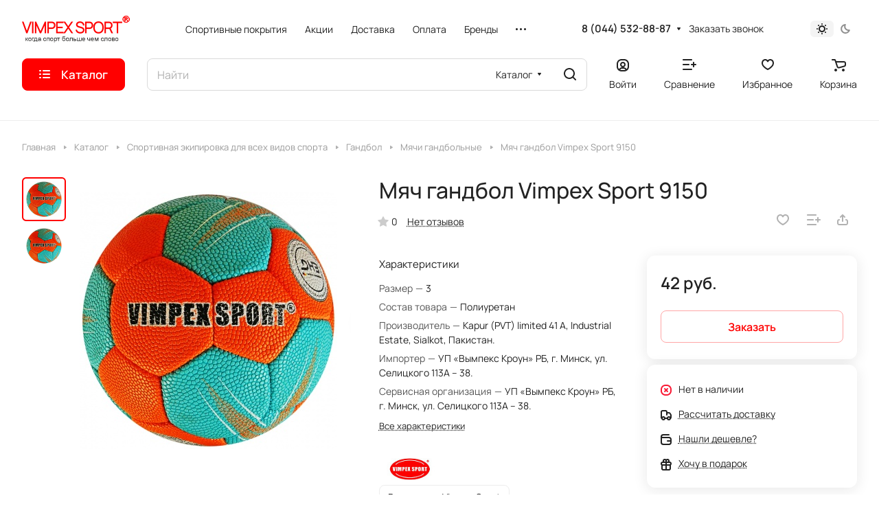

--- FILE ---
content_type: text/html; charset=UTF-8
request_url: https://sport-shop.by/product/myach-gandbol-vimpex-sport-9150/
body_size: 70547
content:
<!DOCTYPE html>
<html xmlns="http://www.w3.org/1999/xhtml" xml:lang="ru" lang="ru" class="  ">
	<head><link rel="canonical" href="https://sport-shop.by/product/myach-gandbol-vimpex-sport-9150/" />
		<title>Мяч гандбол Vimpex Sport 9150 купить в Минске</title>
		<meta name="viewport" content="initial-scale=1.0, width=device-width" />
		<meta name="HandheldFriendly" content="true" />
		<meta name="yes" content="yes" />
		<meta name="apple-mobile-web-app-status-bar-style" content="black" />
		<meta name="SKYPE_TOOLBAR" content="SKYPE_TOOLBAR_PARSER_COMPATIBLE" />
		<meta http-equiv="Content-Type" content="text/html; charset=UTF-8" />
<meta name="keywords" content="Мяч гандбол Vimpex Sport 9150, Мячи гандбольные, минск" />
<meta name="description" content="Мяч гандбол Vimpex Sport 9150 купить в Минске с доставкой по Беларуси. Мячи гандбольные в магазине Vimpex Sport." />

<link href="/bitrix/js/ui/design-tokens/dist/ui.design-tokens.min.css?169202997822029"  rel="stylesheet" />
<link href="/bitrix/js/ui/fonts/opensans/ui.font.opensans.min.css?16920299722320"  rel="stylesheet" />
<link href="/bitrix/js/main/popup/dist/main.popup.bundle.min.css?169202978326598"  rel="stylesheet" />
<link href="/bitrix/cache/css/s1/aspro-lite/page_644da09b4cd2eb4bd7de5e0a5c1e4d83/page_644da09b4cd2eb4bd7de5e0a5c1e4d83_v1.css?1761552732129703"  rel="stylesheet" />
<link href="/bitrix/cache/css/s1/aspro-lite/default_c7f2e9b646b32650419a404a3735e00f/default_c7f2e9b646b32650419a404a3735e00f_v1.css?17615526747393"  rel="stylesheet" />
<link href="/bitrix/panel/main/popup.min.css?169202979020774"  rel="stylesheet" />
<link href="/bitrix/cache/css/s1/aspro-lite/default_003188b375b6037bb9960439c6a0d375/default_003188b375b6037bb9960439c6a0d375_v1.css?17615526744636"  rel="stylesheet" />
<link href="/bitrix/cache/css/s1/aspro-lite/default_a0bf16ace5a7099be6cff32cf92b0993/default_a0bf16ace5a7099be6cff32cf92b0993_v1.css?17615526522156"  rel="stylesheet" />
<link href="/bitrix/cache/css/s1/aspro-lite/template_e352bcbd7c816a0604711170c802329d/template_e352bcbd7c816a0604711170c802329d_v1.css?1761552652235110"  data-template-style="true" rel="stylesheet" />
<script>if(!window.BX)window.BX={};if(!window.BX.message)window.BX.message=function(mess){if(typeof mess==='object'){for(let i in mess) {BX.message[i]=mess[i];} return true;}};</script>
<script>(window.BX||top.BX).message({'JS_CORE_LOADING':'Загрузка...','JS_CORE_NO_DATA':'- Нет данных -','JS_CORE_WINDOW_CLOSE':'Закрыть','JS_CORE_WINDOW_EXPAND':'Развернуть','JS_CORE_WINDOW_NARROW':'Свернуть в окно','JS_CORE_WINDOW_SAVE':'Сохранить','JS_CORE_WINDOW_CANCEL':'Отменить','JS_CORE_WINDOW_CONTINUE':'Продолжить','JS_CORE_H':'ч','JS_CORE_M':'м','JS_CORE_S':'с','JSADM_AI_HIDE_EXTRA':'Скрыть лишние','JSADM_AI_ALL_NOTIF':'Показать все','JSADM_AUTH_REQ':'Требуется авторизация!','JS_CORE_WINDOW_AUTH':'Войти','JS_CORE_IMAGE_FULL':'Полный размер'});</script>

<script src="/bitrix/js/main/core/core.min.js?1692030110220181"></script>

<script>BX.setJSList(['/bitrix/js/main/core/core_ajax.js','/bitrix/js/main/core/core_promise.js','/bitrix/js/main/polyfill/promise/js/promise.js','/bitrix/js/main/loadext/loadext.js','/bitrix/js/main/loadext/extension.js','/bitrix/js/main/polyfill/promise/js/promise.js','/bitrix/js/main/polyfill/find/js/find.js','/bitrix/js/main/polyfill/includes/js/includes.js','/bitrix/js/main/polyfill/matches/js/matches.js','/bitrix/js/ui/polyfill/closest/js/closest.js','/bitrix/js/main/polyfill/fill/main.polyfill.fill.js','/bitrix/js/main/polyfill/find/js/find.js','/bitrix/js/main/polyfill/matches/js/matches.js','/bitrix/js/main/polyfill/core/dist/polyfill.bundle.js','/bitrix/js/main/core/core.js','/bitrix/js/main/polyfill/intersectionobserver/js/intersectionobserver.js','/bitrix/js/main/lazyload/dist/lazyload.bundle.js','/bitrix/js/main/polyfill/core/dist/polyfill.bundle.js','/bitrix/js/main/parambag/dist/parambag.bundle.js']);
</script>
<script>(window.BX||top.BX).message({'pull_server_enabled':'N','pull_config_timestamp':'0','pull_guest_mode':'N','pull_guest_user_id':'0'});(window.BX||top.BX).message({'PULL_OLD_REVISION':'Для продолжения корректной работы с сайтом необходимо перезагрузить страницу.'});</script>
<script>(window.BX||top.BX).message({'ADD_BASKET_PROPS_TITLE':'Выберите свойства, добавляемые в корзину','ADD_BASKET_PROPS_BUTTON_TITLE':'Выбрать'});</script>
<script>(window.BX||top.BX).message({'NOTICE_ADDED2CART':'В корзине','NOTICE_CLOSE':'Закрыть','NOTICE_MORE':'и ещё #COUNT# #PRODUCTS#','NOTICE_PRODUCT0':'товаров','NOTICE_PRODUCT1':'товар','NOTICE_PRODUCT2':'товара','NOTICE_ERROR':'Ошибка','NOTICE_REQUEST_ERROR':'Ошибка запроса','NOTICE_AUTHORIZED':'Вы успешно авторизовались','NOTICE_ADDED2COMPARE':'В сравнении','NOTICE_ADDED2FAVORITE':'В избранном','NOTICE_ADDED2SUBSCRIBE':'Вы подписались','NOTICE_REMOVED_FROM_COMPARE':'Удалено из сравнения','NOTICE_REMOVED_FROM_FAVORITE':'Удалено из избранного','NOTICE_REMOVED_FROM_SUBSCRIBE':'Удалено из подписки'});</script>
<script>(window.BX||top.BX).message({'CT_BST_SEARCH_BUTTON2':'Найти','SEARCH_IN_SITE_FULL':'По всему сайту','SEARCH_IN_SITE':'Везде','SEARCH_IN_CATALOG_FULL':'По каталогу','SEARCH_IN_CATALOG':'Каталог'});</script>
<script>(window.BX||top.BX).message({'JS_CORE_LOADING':'Загрузка...','JS_CORE_NO_DATA':'- Нет данных -','JS_CORE_WINDOW_CLOSE':'Закрыть','JS_CORE_WINDOW_EXPAND':'Развернуть','JS_CORE_WINDOW_NARROW':'Свернуть в окно','JS_CORE_WINDOW_SAVE':'Сохранить','JS_CORE_WINDOW_CANCEL':'Отменить','JS_CORE_WINDOW_CONTINUE':'Продолжить','JS_CORE_H':'ч','JS_CORE_M':'м','JS_CORE_S':'с','JSADM_AI_HIDE_EXTRA':'Скрыть лишние','JSADM_AI_ALL_NOTIF':'Показать все','JSADM_AUTH_REQ':'Требуется авторизация!','JS_CORE_WINDOW_AUTH':'Войти','JS_CORE_IMAGE_FULL':'Полный размер'});</script>
<script>(window.BX||top.BX).message({'LANGUAGE_ID':'ru','FORMAT_DATE':'DD.MM.YYYY','FORMAT_DATETIME':'DD.MM.YYYY HH:MI:SS','COOKIE_PREFIX':'BITRIX_SM','SERVER_TZ_OFFSET':'10800','UTF_MODE':'Y','SITE_ID':'s1','SITE_DIR':'/','USER_ID':'','SERVER_TIME':'1768709357','USER_TZ_OFFSET':'0','USER_TZ_AUTO':'Y','bitrix_sessid':'0869d4831ca767aba6bed1030954c055'});</script>


<script  src="/bitrix/cache/js/s1/aspro-lite/kernel_main/kernel_main_v1.js?1761635818193499"></script>
<script src="/bitrix/js/pull/protobuf/protobuf.min.js?169202990276433"></script>
<script src="/bitrix/js/pull/protobuf/model.min.js?169202990214190"></script>
<script src="/bitrix/js/rest/client/rest.client.min.js?16920299079240"></script>
<script src="/bitrix/js/pull/client/pull.client.min.js?169202990248309"></script>
<script src="/bitrix/js/main/ajax.js?169202978335509"></script>
<script src="/bitrix/js/main/popup/dist/main.popup.bundle.min.js?169202978365670"></script>
<script src="/bitrix/js/main/rating.min.js?169202978312067"></script>
<script src="/bitrix/js/main/core/core_ls.min.js?16920297837365"></script>
<script>BX.setJSList(['/bitrix/js/main/session.js','/bitrix/js/main/pageobject/pageobject.js','/bitrix/js/main/core/core_window.js','/bitrix/js/main/date/main.date.js','/bitrix/js/main/core/core_date.js','/bitrix/js/main/utils.js','/bitrix/js/main/core/core_fx.js','/bitrix/js/main/dd.js','/bitrix/js/main/core/core_uf.js','/bitrix/js/main/core/core_dd.js','/bitrix/js/main/core/core_tooltip.js','/bitrix/templates/aspro-lite/js/jquery.history.js','/bitrix/templates/aspro-lite/components/bitrix/catalog.element/main/script.js','/bitrix/templates/aspro-lite/js/hover-block.min.js','/bitrix/templates/aspro-lite/js/jquery.fancybox.min.js','/bitrix/templates/aspro-lite/js/slider.swiper.min.js','/bitrix/templates/aspro-lite/vendor/js/carousel/swiper/swiper-bundle.min.js','/bitrix/templates/aspro-lite/js/slider.swiper.galleryEvents.min.js','/bitrix/templates/aspro-lite/js/viewed.min.js','/bitrix/templates/aspro-lite/js/gallery.min.js','/bitrix/templates/aspro-lite/js/jquery.uniform.min.js','/bitrix/templates/aspro-lite/components/bitrix/sale.gift.main.products/main/script.js','/bitrix/templates/aspro-lite/components/bitrix/sale.gift.product/main/script.js','/bitrix/templates/aspro-lite/js/select_offer_load.min.js','/bitrix/templates/aspro-lite/js/observer.js','/bitrix/templates/aspro-lite/js/lite.bootstrap.js','/bitrix/templates/aspro-lite/vendor/jquery.cookie.js','/bitrix/templates/aspro-lite/vendor/jquery.validate.min.js','/bitrix/templates/aspro-lite/vendor/js/ripple.js','/bitrix/templates/aspro-lite/js/detectmobilebrowser.js','/bitrix/templates/aspro-lite/js/matchMedia.js','/bitrix/templates/aspro-lite/js/jquery.actual.min.js','/bitrix/templates/aspro-lite/js/jquery-ui.min.js','/bitrix/templates/aspro-lite/js/jquery.plugin.min.js','/bitrix/templates/aspro-lite/js/jqModal.js','/bitrix/templates/aspro-lite/js/jquery.countdown.min.js','/bitrix/templates/aspro-lite/js/jquery.countdown-ru.js','/bitrix/templates/aspro-lite/js/scrollTabs.js','/bitrix/templates/aspro-lite/js/blocks/controls.js','/bitrix/templates/aspro-lite/js/blocks/hint.js','/bitrix/templates/aspro-lite/js/blocks/tabs-history.js','/bitrix/templates/aspro-lite/js/general.js','/bitrix/templates/aspro-lite/js/custom.js','/bitrix/templates/aspro-lite/js/metrika.goals.min.js','/bitrix/templates/aspro-lite/js/logo.min.js','/bitrix/templates/aspro-lite/js/item-action.min.js','/bitrix/templates/aspro-lite/js/notice.min.js','/bitrix/templates/aspro-lite/js/scroll_to_top.min.js','/bitrix/templates/aspro-lite/components/bitrix/menu/header/script.js','/bitrix/templates/aspro-lite/vendor/js/jquery.menu-aim.min.js','/bitrix/templates/aspro-lite/js/menu_many_items.min.js','/bitrix/templates/aspro-lite/js/phones.js','/bitrix/components/aspro/theme.selector.lite/templates/.default/script.js','/bitrix/components/bitrix/search.title/script.js','/bitrix/templates/aspro-lite/components/bitrix/search.title/corp/script.js','/bitrix/templates/aspro-lite/js/searchtitle.min.js','/bitrix/templates/aspro-lite/js/dragscroll.min.js','/bitrix/templates/aspro-lite/components/bitrix/menu/left/script.js','/bitrix/templates/aspro-lite/components/bitrix/menu/bottom/script.js','/bitrix/components/aspro/marketing.popup.lite/templates/.default/script.js','/bitrix/templates/aspro-lite/js/jquery.inputmask.bundle.min.js','/bitrix/templates/aspro-lite/components/bitrix/catalog.comments/catalog/script.js','/bitrix/components/aspro/catalog.viewed.lite/templates/main/script.js','/bitrix/templates/aspro-lite/components/bitrix/subscribe.edit/footer/script.js']);</script>
<script>BX.setCSSList(['/bitrix/templates/aspro-lite/components/bitrix/catalog/main/style.css','/bitrix/templates/aspro-lite/css/animation/animate.min.css','/bitrix/templates/aspro-lite/components/bitrix/catalog.element/main/style.css','/bitrix/templates/aspro-lite/css/jquery.fancybox.min.css','/bitrix/templates/aspro-lite/css/fancybox-gallery.min.css','/bitrix/templates/aspro-lite/css/detail.min.css','/bitrix/templates/aspro-lite/vendor/css/carousel/swiper/swiper-bundle.min.css','/bitrix/templates/aspro-lite/css/slider.swiper.min.css','/bitrix/templates/aspro-lite/css/slider.min.css','/bitrix/templates/aspro-lite/css/rounded-columns.min.css','/bitrix/templates/aspro-lite/css/gallery.min.css','/bitrix/templates/aspro-lite/css/rating.min.css','/bitrix/templates/aspro-lite/css/reviews.min.css','/bitrix/templates/aspro-lite/css/share.min.css','/bitrix/templates/aspro-lite/css/chip.min.css','/bitrix/templates/aspro-lite/css/chars.min.css','/bitrix/templates/aspro-lite/css/catalog.min.css','/bitrix/templates/aspro-lite/css/catalog-block.min.css','/bitrix/templates/aspro-lite/css/back-url.min.css','/bitrix/templates/aspro-lite/css/fonts/manrope/css/manrope.min.css','/bitrix/templates/aspro-lite/css/lite.bootstrap.css','/bitrix/templates/aspro-lite/vendor/css/ripple.css','/bitrix/templates/aspro-lite/css/buttons.css','/bitrix/templates/aspro-lite/css/svg.css','/bitrix/templates/aspro-lite/css/header.css','/bitrix/templates/aspro-lite/css/footer.css','/bitrix/templates/aspro-lite/css/mobile-header.css','/bitrix/templates/aspro-lite/css/mobile-menu.css','/bitrix/templates/aspro-lite/css/header-fixed.css','/bitrix/templates/aspro-lite/css/page-title-breadcrumb-pagination.css','/bitrix/templates/aspro-lite/css/social-icons.css','/bitrix/templates/aspro-lite/css/left-menu.css','/bitrix/templates/aspro-lite/css/tabs.css','/bitrix/templates/aspro-lite/css/bg-banner.css','/bitrix/templates/aspro-lite/css/item-views.css','/bitrix/templates/aspro-lite/css/blocks/countdown.css','/bitrix/templates/aspro-lite/css/blocks/cross.css','/bitrix/templates/aspro-lite/css/blocks/dark-light-theme.css','/bitrix/templates/aspro-lite/css/blocks/flexbox.css','/bitrix/templates/aspro-lite/css/blocks/grid-list.css','/bitrix/templates/aspro-lite/css/blocks/hint.css','/bitrix/templates/aspro-lite/css/blocks/images.css','/bitrix/templates/aspro-lite/css/blocks/line-block.css','/bitrix/templates/aspro-lite/css/blocks/mobile-scrolled.css','/bitrix/templates/aspro-lite/css/blocks/popup.css','/bitrix/templates/aspro-lite/css/blocks/prices.css','/bitrix/templates/aspro-lite/css/blocks/scroller.css','/bitrix/templates/aspro-lite/css/blocks/social-list.css','/bitrix/templates/aspro-lite/css/blocks/sticker.css','/bitrix/templates/aspro-lite/css/blocks/sticky.css','/bitrix/templates/.default/ajax/ajax.css','/bitrix/templates/aspro-lite/css/item-action.min.css','/bitrix/templates/aspro-lite/css/notice.min.css','/bitrix/templates/aspro-lite/css/scroll_to_top.min.css','/bitrix/templates/aspro-lite/components/bitrix/menu/header/style.css','/bitrix/templates/aspro-lite/css/dropdown-select.min.css','/bitrix/templates/aspro-lite/css/menu_many_items.min.css','/bitrix/components/aspro/theme.selector.lite/templates/.default/style.css','/bitrix/templates/aspro-lite/components/bitrix/search.title/corp/style.css','/bitrix/templates/aspro-lite/css/dragscroll.min.css','/bitrix/templates/aspro-lite/components/bitrix/breadcrumb/main/style.css','/bitrix/templates/aspro-lite/components/bitrix/menu/bottom/style.css','/bitrix/components/aspro/marketing.popup.lite/templates/.default/style.css','/bitrix/templates/aspro-lite/styles.css','/bitrix/templates/aspro-lite/template_styles.css','/bitrix/templates/aspro-lite/css/form.css','/bitrix/templates/aspro-lite/css/colored.css','/bitrix/templates/aspro-lite/css/responsive.css','/bitrix/templates/aspro-lite/css/custom.css','/bitrix/templates/aspro-lite/components/bitrix/catalog.comments/catalog/style.css','/bitrix/components/bitrix/rating.vote/templates/standart_text/style.css','/bitrix/components/aspro/catalog.viewed.lite/templates/main/style.css','/bitrix/templates/aspro-lite/css/blocks/prices.min.css','/bitrix/templates/aspro-lite/css/blocks/sticker.min.css','/bitrix/templates/aspro-lite/css/bottom-icons-panel.css']);</script>
<script>
					(function () {
						"use strict";

						var counter = function ()
						{
							var cookie = (function (name) {
								var parts = ("; " + document.cookie).split("; " + name + "=");
								if (parts.length == 2) {
									try {return JSON.parse(decodeURIComponent(parts.pop().split(";").shift()));}
									catch (e) {}
								}
							})("BITRIX_CONVERSION_CONTEXT_s1");

							if (cookie && cookie.EXPIRE >= BX.message("SERVER_TIME"))
								return;

							var request = new XMLHttpRequest();
							request.open("POST", "/bitrix/tools/conversion/ajax_counter.php", true);
							request.setRequestHeader("Content-type", "application/x-www-form-urlencoded");
							request.send(
								"SITE_ID="+encodeURIComponent("s1")+
								"&sessid="+encodeURIComponent(BX.bitrix_sessid())+
								"&HTTP_REFERER="+encodeURIComponent(document.referrer)
							);
						};

						if (window.frameRequestStart === true)
							BX.addCustomEvent("onFrameDataReceived", counter);
						else
							BX.ready(counter);
					})();
				</script>
<script>BX.message({'JS_REQUIRED':'Заполните это поле!','JS_FORMAT':'Неверный формат!','JS_FILE_EXT':'Недопустимое расширение файла!','JS_PASSWORD_COPY':'Пароли не совпадают!','JS_PASSWORD_LENGTH':'Минимум 6 символов!','JS_ERROR':'Неверно заполнено поле!','JS_FILE_SIZE':'Максимальный размер 5мб!','JS_FILE_BUTTON_NAME':'Выберите файл','JS_FILE_DEFAULT':'Файл не найден','JS_DATE':'Некорректная дата!','JS_DATETIME':'Некорректная дата/время!','JS_REQUIRED_LICENSES':'Согласитесь с условиями','S_CALLBACK':'Заказать звонок','S_QUESTION':'Задать вопрос','S_ASK_QUESTION':'Задать вопрос','S_FEEDBACK':'Оставить отзыв','ERROR_INCLUDE_MODULE_DIGITAL_TITLE':'Ошибка подключения модуля &laquo;Аспро: ЛайтШоп&raquo;','ERROR_INCLUDE_MODULE_DIGITAL_TEXT':'Ошибка подключения модуля &laquo;Аспро: ЛайтШоп&raquo;.<br />Пожалуйста установите модуль и повторите попытку','S_SERVICES':'Наши услуги','S_SERVICES_SHORT':'Услуги','S_TO_ALL_SERVICES':'Все услуги','S_CATALOG':'Каталог товаров','S_CATALOG_SHORT':'Каталог','S_TO_ALL_CATALOG':'Весь каталог','S_CATALOG_FAVORITES':'Наши товары','S_CATALOG_FAVORITES_SHORT':'Товары','S_NEWS':'Новости','S_TO_ALL_NEWS':'Все новости','S_COMPANY':'О компании','S_OTHER':'Прочее','S_CONTENT':'Контент','T_JS_ARTICLE':'Артикул: ','T_JS_NAME':'Наименование: ','T_JS_PRICE':'Цена: ','T_JS_QUANTITY':'Количество: ','T_JS_SUMM':'Сумма: ','FANCY_CLOSE':'Закрыть','FANCY_NEXT':'Вперед','FANCY_PREV':'Назад','CUSTOM_COLOR_CHOOSE':'Выбрать','CUSTOM_COLOR_CANCEL':'Отмена','S_MOBILE_MENU':'Меню','DIGITAL_T_MENU_BACK':'Назад','DIGITAL_T_MENU_CALLBACK':'Обратная связь','DIGITAL_T_MENU_CONTACTS_TITLE':'Будьте на связи','TITLE_BASKET':'В корзине товаров на #SUMM#','BASKET_SUMM':'#SUMM#','EMPTY_BASKET':'Корзина пуста','TITLE_BASKET_EMPTY':'Корзина пуста','BASKET':'Корзина','SEARCH_TITLE':'Поиск','SOCIAL_TITLE':'Оставайтесь на связи','LOGIN':'Войти','MY_CABINET':'Кабинет','SUBSCRIBE_TITLE':'Будьте всегда в курсе','HEADER_SCHEDULE':'Время работы','SEO_TEXT':'SEO описание','COMPANY_IMG':'Картинка компании','COMPANY_TEXT':'Описание компании','JS_RECAPTCHA_ERROR':'Пройдите проверку','JS_PROCESSING_ERROR':'Согласитесь с условиями!','CONFIG_SAVE_SUCCESS':'Настройки сохранены','CONFIG_SAVE_FAIL':'Ошибка сохранения настроек','CLEAR_FILE':'Отменить','ALL_SECTIONS_PROJECT':'Все проекты','RELOAD_PAGE':'Обновить страницу','REFRESH':'Поменять картинку','RECAPTCHA_TEXT':'Подтвердите, что вы не робот','SHOW':'Еще','HIDE':'Скрыть','FILTER_EXPAND_VALUES':'Показать все','FILTER_HIDE_VALUES':'Свернуть','COUNTDOWN_SEC':'сек','COUNTDOWN_MIN':'мин','COUNTDOWN_HOUR':'час','COUNTDOWN_DAY0':'дн','COUNTDOWN_DAY1':'дн','COUNTDOWN_DAY2':'дн','COUNTDOWN_WEAK0':'Недель','COUNTDOWN_WEAK1':'Неделя','COUNTDOWN_WEAK2':'Недели','COUNTDOWN_MONTH0':'Месяцев','COUNTDOWN_MONTH1':'Месяц','COUNTDOWN_MONTH2':'Месяца','COUNTDOWN_YEAR0':'Лет','COUNTDOWN_YEAR1':'Год','COUNTDOWN_YEAR2':'Года','COUNTDOWN_COMPACT_SEC':'с','COUNTDOWN_COMPACT_MIN':'м','COUNTDOWN_COMPACT_HOUR':'ч','COUNTDOWN_COMPACT_DAY':'д','COUNTDOWN_COMPACT_WEAK':'н','COUNTDOWN_COMPACT_MONTH':'м','COUNTDOWN_COMPACT_YEAR0':'л','COUNTDOWN_COMPACT_YEAR1':'г','BASKET_PRINT_BUTTON':'Распечатать','BASKET_CLEAR_ALL_BUTTON':'Очистить','BASKET_QUICK_ORDER_BUTTON':'Быстрый заказ','BASKET_CONTINUE_BUTTON':'Продолжить покупки','BASKET_ORDER_BUTTON':'Оформить заказ','SHARE_BUTTON':'Поделиться','BASKET_CHANGE_TITLE':'Ваш заказ','BASKET_CHANGE_LINK':'Изменить','MORE_INFO_SKU':'Купить','ITEM_ECONOMY':'Экономия','ITEM_ARTICLE':'Артикул: ','JS_FORMAT_ORDER':'имеет неверный формат','JS_BASKET_COUNT_TITLE':'В корзине товаров на SUMM','POPUP_VIDEO':'Видео','POPUP_GIFT_TEXT':'Нашли что-то особенное? Намекните другу о подарке!','ORDER_FIO_LABEL':'Ф.И.О.','ORDER_PHONE_LABEL':'Телефон','ORDER_REGISTER_BUTTON':'Регистрация','PRICES_TYPE':'Варианты цен','FILTER_HELPER_VALUES':' знач.','SHOW_MORE_SCU_MAIN':'Еще #COUNT#','SHOW_MORE_SCU_1':'предложение','SHOW_MORE_SCU_2':'предложения','SHOW_MORE_SCU_3':'предложений','PARENT_ITEM_NOT_FOUND':'Не найден основной товар для услуги в корзине. Обновите страницу и попробуйте снова.','S_FAVORITE':'Избранное','S_COMPARE':'Сравнение'})</script>
<style>html {--border-radius:8px;--theme-base-color:#ff0000;--theme-base-opacity-color:#ff00001a;--theme-more-color:#ff0000;--theme-outer-border-radius:12px;--theme-text-transform:none;--theme-letter-spacing:normal;--theme-button-font-size:0%;--theme-button-padding-2px:0%;--theme-button-padding-1px:0%;--theme-more-color-hue:0;--theme-more-color-saturation:100%;--theme-more-color-lightness:50%;--theme-base-color-hue:0;--theme-base-color-saturation:100%;--theme-base-color-lightness:50%;--theme-lightness-hover-diff:6%;}</style>
<style>html {font-size:16px;--theme-font-family:Manrope;--theme-font-title-family:Manrope;--theme-font-title-weight:500;}</style>
<style>html {--theme-page-width: 1500px;--theme-page-width-padding: 32px}</style>

			<script data-skip-moving="true" src="/bitrix/js/main/jquery/jquery-3.6.0.min.js"></script>
			<script data-skip-moving="true" src="/bitrix/templates/aspro-lite/js/speed.min.js?=1692030676"></script>
		
<link href="/bitrix/templates/aspro-lite/css/print.min.css?169203067612929" data-template-style="true" rel="stylesheet" media="print">
<script>window.lazySizesConfig = window.lazySizesConfig || {};lazySizesConfig.loadMode = 1;lazySizesConfig.expand = 200;lazySizesConfig.expFactor = 1;lazySizesConfig.hFac = 0.1;window.lazySizesConfig.loadHidden = false;</script>
<script src="/bitrix/templates/aspro-lite/vendor/lazysizes.min.js" data-skip-moving="true" defer=""></script>
<script src="/bitrix/templates/aspro-lite/vendor/ls.unveilhooks.min.js" data-skip-moving="true" defer=""></script>
<link rel="shortcut icon" href="/favicon.png" type="image/png" />
<link rel="apple-touch-icon" sizes="180x180" href="/upload/aspro.lite/adc/9wl782gd83czerk03jjlgxtsgzqac1ma.png" />

<meta property="og:description" content="Мяч гандбол Vimpex Sport 9150 купить в Минске с доставкой по Беларуси. Мячи гандбольные в магазине Vimpex Sport." />
<meta property="og:image" content="https://sport-shop.by:443/upload/iblock/a9d/p4a75l9wdf6l2r6biawcs6m5zjtndvx9.jpg" />
<link rel="image_src" href="https://sport-shop.by:443/upload/iblock/a9d/p4a75l9wdf6l2r6biawcs6m5zjtndvx9.jpg"  />
<meta property="og:title" content="Мяч гандбол Vimpex Sport 9150 купить в Минске" />
<meta property="og:type" content="website" />
<meta property="og:url" content="https://sport-shop.by:443/product/myach-gandbol-vimpex-sport-9150/" />



<script  src="/bitrix/cache/js/s1/aspro-lite/template_20ec3b7beccb7842ed00f53d1c6ff4ef/template_20ec3b7beccb7842ed00f53d1c6ff4ef_v1.js?1761552652418964"></script>
<script  src="/bitrix/cache/js/s1/aspro-lite/page_e41964e8a6da1bc15a9755a63eda03a6/page_e41964e8a6da1bc15a9755a63eda03a6_v1.js?1761552674286940"></script>
<script  src="/bitrix/cache/js/s1/aspro-lite/default_1a5293cd0df304e7ddb460fe2f6f4ad3/default_1a5293cd0df304e7ddb460fe2f6f4ad3_v1.js?17615526748624"></script>
<script  src="/bitrix/cache/js/s1/aspro-lite/default_9e2fdfcced584015bc898890c4ed3c62/default_9e2fdfcced584015bc898890c4ed3c62_v1.js?17615526743724"></script>
<script  src="/bitrix/cache/js/s1/aspro-lite/default_b1577e1c7830db2fb355662ae89b800e/default_b1577e1c7830db2fb355662ae89b800e_v1.js?1761552652721"></script>
<script>var _ba = _ba || []; _ba.push(["aid", "0eed4e24a607b5d458c018172fd48ed2"]); _ba.push(["host", "sport-shop.by"]); _ba.push(["ad[ct][item]", "[base64]"]);_ba.push(["ad[ct][user_id]", function(){return BX.message("USER_ID") ? BX.message("USER_ID") : 0;}]);_ba.push(["ad[ct][recommendation]", function() {var rcmId = "";var cookieValue = BX.getCookie("BITRIX_SM_RCM_PRODUCT_LOG");var productId = 21456;var cItems = [];var cItem;if (cookieValue){cItems = cookieValue.split(".");}var i = cItems.length;while (i--){cItem = cItems[i].split("-");if (cItem[0] == productId){rcmId = cItem[1];break;}}return rcmId;}]);_ba.push(["ad[ct][v]", "2"]);(function() {var ba = document.createElement("script"); ba.type = "text/javascript"; ba.async = true;ba.src = (document.location.protocol == "https:" ? "https://" : "http://") + "bitrix.info/ba.js";var s = document.getElementsByTagName("script")[0];s.parentNode.insertBefore(ba, s);})();</script>


				<style>html {--header-height:156px;}</style>	<meta name="yandex-verification" content="02d4410bafa96844" />
	</head>
		<body class="block-wo-title  site_s1   side_left hide_menu_page region_confirm_normal header_fill_ fixed_y mfixed_y mfixed_view_always title_position_left mmenu_leftside mheader-v1 footer-v1 fill_bg_ header-v1 title-v1 bottom-icons-panel_y with_order with_cabinet with_phones theme-light" id="main" data-site="/">
		<div class="bx_areas"></div>

		
		<div id="panel"></div>


												<script data-skip-moving="true">
			var solutionName = 'arLiteOptions';
			var arAsproOptions = window[solutionName] = ({});
			var arAsproCounters = {};
			var arBasketItems = {};
		</script>
		<script src="/bitrix/templates/aspro-lite/js/setTheme.php?site_id=s1&site_dir=/" data-skip-moving="true"></script>
		<script>
		
		if(arAsproOptions.SITE_ADDRESS){
			arAsproOptions.SITE_ADDRESS = arAsproOptions.SITE_ADDRESS.replace(/'/g, "");
		}
		
		window.basketJSParams = window.basketJSParams || [];
				BX.message({'MIN_ORDER_PRICE_TEXT':'<b>Минимальная сумма заказа #PRICE#<\/b><br/>Пожалуйста, добавьте еще товаров в корзину','LICENSES_TEXT':'Продолжая, вы соглашаетесь с <a href=\"/include/licenses_detail.php\" target=\"_blank\">политикой конфиденциальности<\/a>'});
		arAsproOptions.PAGES.FRONT_PAGE = window[solutionName].PAGES.FRONT_PAGE = "";
		arAsproOptions.PAGES.BASKET_PAGE = window[solutionName].PAGES.BASKET_PAGE = "";
		arAsproOptions.PAGES.ORDER_PAGE = window[solutionName].PAGES.ORDER_PAGE = "";
		arAsproOptions.PAGES.PERSONAL_PAGE = window[solutionName].PAGES.PERSONAL_PAGE = "";
		arAsproOptions.PAGES.CATALOG_PAGE = window[solutionName].PAGES.CATALOG_PAGE = "";
		</script>
		<!--'start_frame_cache_options-block'-->			<script>
			var arAsproCounters = {'BASKET':{'ITEMS':[],'COUNT':'0','TITLE':'Корзина пуста'},'DELAY':{'ITEMS':[],'COUNT':'0'},'NOT_AVAILABLE':{'ITEMS':[],'COUNT':'0'},'COMPARE':{'ITEMS':[],'COUNT':'0','TITLE':'Список сравниваемых элементов'},'FAVORITE':{'ITEMS':[],'COUNT':'0','TITLE':'Избранные товары'},'SUBSCRIBE':{'ITEMS':[],'COUNT':'0','TITLE':'Подписка на товары'}};
			</script>
			<!--'end_frame_cache_options-block'-->
		<div class="body  hover_">
			<div class="body_media"></div>

						<div class="headers-container">				
				<div class="title-v1" data-ajax-block="HEADER" data-ajax-callback="headerInit">
										
<header class="header_1 header  header--narrow ">
	<div class="header__inner ">

		
		<div class="header__top-part  header__top-part--long" data-ajax-load-block="HEADER_TOP_PART">
							<div class="maxwidth-theme">
							
			<div class="header__top-inner">

				<div class="header__top-item">
					<div class="line-block line-block--40">
												<div class="logo  line-block__item no-shrinked">
							<a class="menu-light-icon-fill banner-light-icon-fill" href="/"><img src="/upload/CLite/258/q66etd1gpolwfs7cm65coqp67m3p3vjv.png" alt="VIMPEX SPORT" title="VIMPEX SPORT" data-src="" /></a>						</div>
					</div>
				</div>

				
								<div class="header__top-item header-menu header-menu--long dotted-flex-1 hide-dotted">
					<nav class="mega-menu sliced">
							<div class="catalog_icons_">
		<div class="header-menu__wrapper">
											<div class="header-menu__item unvisible header-menu__item--first  ">
					<a class="header-menu__link header-menu__link--top-level light-opacity-hover fill-theme-hover banner-light-text dark_link  " href="https://sportpol.by">
												<span class="header-menu__title font_14">
							Спортивные покрытия						</span>
											</a>
																			</div>
															<div class="header-menu__item unvisible   ">
					<a class="header-menu__link header-menu__link--top-level light-opacity-hover fill-theme-hover banner-light-text dark_link  " href="/sales/">
												<span class="header-menu__title font_14">
							Акции						</span>
											</a>
																			</div>
															<div class="header-menu__item unvisible   ">
					<a class="header-menu__link header-menu__link--top-level light-opacity-hover fill-theme-hover banner-light-text dark_link  " href="/help/delivery/">
												<span class="header-menu__title font_14">
							Доставка						</span>
											</a>
																			</div>
															<div class="header-menu__item unvisible   ">
					<a class="header-menu__link header-menu__link--top-level light-opacity-hover fill-theme-hover banner-light-text dark_link  " href="/help/payment/">
												<span class="header-menu__title font_14">
							Оплата						</span>
											</a>
																			</div>
															<div class="header-menu__item unvisible   ">
					<a class="header-menu__link header-menu__link--top-level light-opacity-hover fill-theme-hover banner-light-text dark_link  " href="/brands/">
												<span class="header-menu__title font_14">
							Бренды						</span>
											</a>
																			</div>
															<div class="header-menu__item unvisible   header-menu__item--dropdown">
					<a class="header-menu__link header-menu__link--top-level light-opacity-hover fill-theme-hover banner-light-text dark_link  " href="/help/">
												<span class="header-menu__title font_14">
							Информация						</span>
													<i class="svg inline  header-menu__wide-submenu-right-arrow fill-dark-light-block banner-light-icon-fill" aria-hidden="true"><svg width="7" height="5"><use xlink:href="/bitrix/templates/aspro-lite/images/svg/arrows.svg#down-7-5"></use></svg></i>											</a>
																<div class="header-menu__dropdown-menu dropdown-menu-wrapper dropdown-menu-wrapper--visible dropdown-menu-wrapper--woffset">
							<div class="dropdown-menu-inner rounded-x ">

								
								
								
								<ul class="header-menu__dropdown-menu-inner ">
																																								<li class="header-menu__dropdown-item  count_ ">
												<a class="font_15 dropdown-menu-item dark_link fill-dark-light-block " href="/help/delivery/">
													Доставка																									</a>
																							</li>
																																																		<li class="header-menu__dropdown-item  count_ ">
												<a class="font_15 dropdown-menu-item dark_link fill-dark-light-block " href="/help/payment/">
													Оплата																									</a>
																							</li>
																																																		<li class="header-menu__dropdown-item  count_ ">
												<a class="font_15 dropdown-menu-item dark_link fill-dark-light-block " href="/help/skidka/">
													Система лояльности																									</a>
																							</li>
																																																		<li class="header-menu__dropdown-item  count_ ">
												<a class="font_15 dropdown-menu-item dark_link fill-dark-light-block " href="/help/optovikam/">
													Оптовикам																									</a>
																							</li>
																																																		<li class="header-menu__dropdown-item  count_ ">
												<a class="font_15 dropdown-menu-item dark_link fill-dark-light-block " href="/help/warranty/">
													Гарантия качества																									</a>
																							</li>
																																																		<li class="header-menu__dropdown-item  count_ ">
												<a class="font_15 dropdown-menu-item dark_link fill-dark-light-block " href="/help/faq/">
													Вопрос-ответ																									</a>
																							</li>
																																																		<li class="header-menu__dropdown-item  count_ ">
												<a class="font_15 dropdown-menu-item dark_link fill-dark-light-block " href="/help/zamena-vozvrat-tovara/">
													Замена и возврата товара																									</a>
																							</li>
																																																		<li class="header-menu__dropdown-item  count_ ">
												<a class="font_15 dropdown-menu-item dark_link fill-dark-light-block " href="/help/preimushchestva-pokupki-u-nas/">
													Преимущества покупки у нас																									</a>
																							</li>
																																																		<li class="header-menu__dropdown-item  count_ ">
												<a class="font_15 dropdown-menu-item dark_link fill-dark-light-block " href="/help/prava-potrebiteley-i-prodavtsa/">
													Права потребителей и продавца																									</a>
																							</li>
																											</ul>

																							</div>
						</div>
														</div>
															<div class="header-menu__item unvisible   header-menu__item--dropdown">
					<a class="header-menu__link header-menu__link--top-level light-opacity-hover fill-theme-hover banner-light-text dark_link  " href="/company/">
												<span class="header-menu__title font_14">
							О нас						</span>
													<i class="svg inline  header-menu__wide-submenu-right-arrow fill-dark-light-block banner-light-icon-fill" aria-hidden="true"><svg width="7" height="5"><use xlink:href="/bitrix/templates/aspro-lite/images/svg/arrows.svg#down-7-5"></use></svg></i>											</a>
																<div class="header-menu__dropdown-menu dropdown-menu-wrapper dropdown-menu-wrapper--visible dropdown-menu-wrapper--woffset">
							<div class="dropdown-menu-inner rounded-x ">

								
								
								
								<ul class="header-menu__dropdown-menu-inner ">
																																								<li class="header-menu__dropdown-item  count_ ">
												<a class="font_15 dropdown-menu-item dark_link fill-dark-light-block " href="/contacts/">
													Контакты																									</a>
																							</li>
																																																		<li class="header-menu__dropdown-item  count_ ">
												<a class="font_15 dropdown-menu-item dark_link fill-dark-light-block " href="/company/requisites/">
													Реквизиты																									</a>
																							</li>
																																																		<li class="header-menu__dropdown-item  count_ ">
												<a class="font_15 dropdown-menu-item dark_link fill-dark-light-block " href="/company/licenses/">
													Лицензии																									</a>
																							</li>
																																																		<li class="header-menu__dropdown-item  count_ ">
												<a class="font_15 dropdown-menu-item dark_link fill-dark-light-block " href="/company/reviews/">
													Отзывы																									</a>
																							</li>
																																																		<li class="header-menu__dropdown-item  count_ ">
												<a class="font_15 dropdown-menu-item dark_link fill-dark-light-block " href="/company/sotrudniki/">
													Сотрудники																									</a>
																							</li>
																																																		<li class="header-menu__dropdown-item  count_ ">
												<a class="font_15 dropdown-menu-item dark_link fill-dark-light-block " href="/company/clients/">
													Наши клиенты																									</a>
																							</li>
																																																		<li class="header-menu__dropdown-item  count_ ">
												<a class="font_15 dropdown-menu-item dark_link fill-dark-light-block " href="/blog/sobytiya/">
													События																									</a>
																							</li>
																																																		<li class="header-menu__dropdown-item  count_ ">
												<a class="font_15 dropdown-menu-item dark_link fill-dark-light-block " href="/blog/novosti/">
													Новости																									</a>
																							</li>
																																																		<li class="header-menu__dropdown-item  count_ ">
												<a class="font_15 dropdown-menu-item dark_link fill-dark-light-block " href="/blog/sponsorstvo/">
													Спонсорство																									</a>
																							</li>
																																																		<li class="header-menu__dropdown-item  count_ ">
												<a class="font_15 dropdown-menu-item dark_link fill-dark-light-block " href="/blog/proizvodstvo/">
													Производство																									</a>
																							</li>
																																																		<li class="header-menu__dropdown-item  count_ ">
												<a class="font_15 dropdown-menu-item dark_link fill-dark-light-block " href="/blog/stati/">
													Статьи																									</a>
																							</li>
																											</ul>

																							</div>
						</div>
														</div>
															<div class="header-menu__item unvisible  header-menu__item--last ">
					<a class="header-menu__link header-menu__link--top-level light-opacity-hover fill-theme-hover banner-light-text dark_link  " href="/contacts/">
												<span class="header-menu__title font_14">
							Контакты						</span>
											</a>
																			</div>
							
						<div class="header-menu__item header-menu__item--more-items unvisible">
				<div class="header-menu__link banner-light-icon-fill fill-dark-light-block light-opacity-hover">
					<i class="svg inline " aria-hidden="true"><svg width="15" height="3"><use xlink:href="/bitrix/templates/aspro-lite/images/svg/header_icons.svg#dots-15-3"></use></svg></i>				</div>
				<div class="header-menu__dropdown-menu dropdown-menu-wrapper dropdown-menu-wrapper--visible dropdown-menu-wrapper--woffset">
					<ul class="header-menu__more-items-list dropdown-menu-inner rounded-x"></ul>
				</div>
				
				
			</div>
					</div>
	</div>
	<script data-skip-moving="true">
		if(typeof topMenuAction !== 'function'){
			function topMenuAction() {
				//CheckTopMenuPadding();
				//CheckTopMenuOncePadding();
				if(typeof CheckTopMenuDotted !== 'function'){
					let timerID = setInterval(function(){
						if(typeof CheckTopMenuDotted === 'function'){
							CheckTopMenuDotted();
							clearInterval(timerID);
						}
					}, 100);
				} else {
					CheckTopMenuDotted();
				}
			}
		}
		
	</script>
					</nav>
				</div>
				

												
			<div class="header__top-item no-shrinked " data-ajax-load-block="HEADER_TOGGLE_PHONE">
				
												<div class="">
								<div class="phones">
																		<div class="phones__phones-wrapper">
																						
								<div class="phones__inner phones__inner--with_dropdown phones__inner--big fill-theme-parent">
				<a class="phones__phone-link phones__phone-first dark_link banner-light-text menu-light-text icon-block__name" href="tel:80445328887">8 (044) 532-88-87</a>
									<div class="phones__dropdown ">
						<div class="dropdown dropdown--relative">
																							<div class="phones__phone-more dropdown__item color-theme-hover dropdown__item--first ">
									<a class="phones__phone-link dark_link " rel="nofollow" href="tel:80445328887">8 (044) 532-88-87<span class="phones__phone-descript phones__dropdown-title">Интернет-магазин</span></a>
								</div>
																							<div class="phones__phone-more dropdown__item color-theme-hover  ">
									<a class="phones__phone-link dark_link " rel="nofollow" href="tel:80173776980">8 (017) 377-69-80<span class="phones__phone-descript phones__dropdown-title">Магазин ул.Романовская Слобода,11</span></a>
								</div>
																							<div class="phones__phone-more dropdown__item color-theme-hover  ">
									<a class="phones__phone-link dark_link " rel="nofollow" href="tel:80447006304">8 (044) 700-63-04<span class="phones__phone-descript phones__dropdown-title">Магазин ул.Романовская Слобода,11</span></a>
								</div>
																							<div class="phones__phone-more dropdown__item color-theme-hover  ">
									<a class="phones__phone-link dark_link " rel="nofollow" href="tel:80173999404">8 (017) 399-94-04<span class="phones__phone-descript phones__dropdown-title">Оптовый отдел</span></a>
								</div>
																							<div class="phones__phone-more dropdown__item color-theme-hover  ">
									<a class="phones__phone-link dark_link " rel="nofollow" href="tel:80173106856">8 (017) 310-68-56<span class="phones__phone-descript phones__dropdown-title">Оптовый отдел</span></a>
								</div>
																							<div class="phones__phone-more dropdown__item color-theme-hover  dropdown__item--last">
									<a class="phones__phone-link dark_link " rel="nofollow" href="tel:80291289772">8 (029) 128-97-72<span class="phones__phone-descript phones__dropdown-title">Оптовый отдел</span></a>
								</div>
														<div class="phones__dropdown-item callback-item">
								<div class="animate-load btn btn-default btn-wide btn-sm" data-event="jqm" data-param-id="5" data-name="callback">
									Заказать звонок								</div>
							</div>
						</div>
						<div class="dropdown dropdown--relative">
																					<div class="phones__dropdown-item">
													<div class="email__title phones__dropdown-title">
						E-mail					</div>
								<div class="phones__dropdown-value">
										<div>
						sport-shop@vimpexsport.by					</div>
				</div>

									</div>
																									<div class="phones__dropdown-item">
				
									<div class="address__title phones__dropdown-title">
						Адрес					</div>
				
				<div class="phones__dropdown-value">
										<div class="address__text address__text--large ">
						г. Минск, ул. Романовская Слобода, 11 <br>
(200 метров от ст. метро Фрунзенская)					</div>
				</div>

									</div>
																						<div class="phones__dropdown-item">
			
							<div class="schedule__title phones__dropdown-title">
					Режим работы				</div>
			
			<div class="phones__dropdown-value">
								<div class="schedule__text  ">
											<b>Магазин №3</b> <span style="font-size: 8pt;">(розничный магазин)</span><br>
 Пн. – Пт.: 10:00 - 19:00<br>
 <br>
 <b>Интернет- магазин</b><br>
 Пн. – Пт.: 9:00 - 19:00<br>
Заказы поступившие в субботу и воскресенье обрабатываются в понедельник									</div>
			</div>

							</div>
									

	<!-- noindex -->
			<div class="phones__dropdown-item social-item">
	
	<div class="social">
		<ul class="social__items social__items--md social__items--type-color social__items--grid">
																																																						<li class="social__item grid-list__item hover_blink instagram ">
							<a class="social__link shine" href="https://www.instagram.com/vimpexsport/" target="_blank" rel="nofollow" title="Instagram"></a>
						</li>
																																												<li class="social__item grid-list__item hover_blink telegram ">
							<a class="social__link shine" href="https://t.me/VimpexSport" target="_blank" rel="nofollow" title="Telegram"></a>
						</li>
																																																																									<li class="social__item grid-list__item hover_blink viber hide_on_desktop">
								<a class="social__link shine" href="viber://add?number=375445328887" target="_blank" rel="nofollow" title="Viber"></a>
							</li>
												<li class="social__item grid-list__item hover_blink viber hide_on_mobile">
							<a class="social__link shine" href="viber://chat?number=%2B375445328887" target="_blank" rel="nofollow" title="Viber"></a>
						</li>
																																												<li class="social__item grid-list__item hover_blink whatsapp ">
							<a class="social__link shine" href="https://wa.me/+375291682508" target="_blank" rel="nofollow" title="Whats App"></a>
						</li>
																																																						</ul>

			</div>

			</div>
		<!-- /noindex -->
						</div>
					</div>
					<span class="more-arrow banner-light-icon-fill menu-light-icon-fill fill-dark-light-block">
						<i class="svg inline " aria-hidden="true"><svg width="7" height="5"><use xlink:href="/bitrix/templates/aspro-lite/images/svg/arrows.svg#down-7-5"></use></svg></i>											</span>
							</div>
																		</div>

																			<div>
											<div class="phones__callback light-opacity-hover animate-load dark_link banner-light-text menu-light-text hide-1200" data-event="jqm" data-param-id="5" data-name="callback">
												Заказать звонок											</div>
										</div>
																	</div>
							</div>
						
				
			</div>


			
												
												
			<div class="header__top-item " data-ajax-load-block="HEADER_TOGGLE_THEME_SELECTOR">
				
												<div class="header-theme-selector">
								<div id="theme-selector--g0" class="theme-selector" title="Включить темное оформление">
	<div class="theme-selector__inner">
		<div class="theme-selector__items">
			<div class="theme-selector__item theme-selector__item--light current">
				<div class="theme-selector__item-icon"><i class="svg inline light-16-16" aria-hidden="true"><svg width="16" height="16"><use xlink:href="/bitrix/components/aspro/theme.selector.lite/templates/.default/images/svg/icons.svg#light-16-16"></use></svg></i></div>
			</div>
			<div class="theme-selector__item theme-selector__item--dark">
				<div class="theme-selector__item-icon"><i class="svg inline dark-14-14" aria-hidden="true"><svg width="14" height="14"><use xlink:href="/bitrix/components/aspro/theme.selector.lite/templates/.default/images/svg/icons.svg#dark-14-14"></use></svg></i></div>
			</div>
		</div>
	</div>
	<script>
	BX.message({
		TS_T_light: 'Включить темное оформление',
		TS_T_dark: 'Включить светлое оформление',
	});

	new JThemeSelector(
		'g0', 
		{'CACHE_TYPE':'A'}, {'RAND':'g0','SIGNED_PARAMS':'YToyOntzOjEwOiJDQUNIRV9UWVBFIjtzOjE6IkEiO3M6MTE6In5DQUNIRV9UWVBFIjtzOjE6IkEiO30=.1708f585e59b5b8ae8f6f65833e41923f17b2fd2ac2ba9b7c51dce68ea93efef','LANGUAGE_ID':'ru','SITE_ID':'s1','COLOR':'light','TEMPLATE':'.default'}	);
	</script>
</div>							</div>
						
				
			</div>


			
			</div>
							</div>
					</div>

		
		
		<div class="header__main-part   header__main-part--long part-with-search"  data-ajax-load-block="HEADER_MAIN_PART">

							<div class="maxwidth-theme">
			
			<div class="header__main-inner relative part-with-search__inner">

									<div class="header__main-item header__burger menu-dropdown-offset">
						<nav class="mega-menu">
								<div class="catalog_icons_">
		<div class="header-menu__wrapper">
											<div class="header-menu__item unvisible header-menu__item--first header-menu__item--last header-menu__item--dropdown header-menu__item--wide">
					<a class="header-menu__link--only-catalog fill-use-fff btn btn-default btn--no-rippple btn-lg " href="/catalog/">
													<i class="svg inline " aria-hidden="true"><svg width="16" height="16"><use xlink:href="/bitrix/templates/aspro-lite/images/svg/header_icons.svg#burger-16-16"></use></svg></i>												<span class="header-menu__title font_14">
							Каталог						</span>
											</a>
																<div class="header-menu__dropdown-menu dropdown-menu-wrapper dropdown-menu-wrapper--visible ">
							<div class="dropdown-menu-inner rounded-x long-menu-items">

																	<div class="menu-navigation">
										<div class="menu-navigation__sections-wrapper">
											<div class="menu-navigation__scroll scrollbar">
												<div class="menu-navigation__sections">
																											<div class="menu-navigation__sections-item">
															<a
																href="/catalog/edinoborstva/"
																class="font_15 font_weight--500 color_dark rounded-x menu-navigation__sections-item-link   menu-navigation__sections-item-dropdown"
															>															
																<span class="name">Единоборства</span>
																																	<i class="svg inline  header-menu__dropdown-right-arrow fill-dark-light-block" aria-hidden="true"><svg width="7" height="5"><use xlink:href="/bitrix/templates/aspro-lite/images/svg/arrows.svg#down-7-5"></use></svg></i>																															</a>
														</div>
																											<div class="menu-navigation__sections-item">
															<a
																href="/catalog/vidy-sporta/"
																class="font_15 font_weight--500 color_dark rounded-x menu-navigation__sections-item-link   menu-navigation__sections-item-dropdown"
															>															
																<span class="name">Виды спорта</span>
																																	<i class="svg inline  header-menu__dropdown-right-arrow fill-dark-light-block" aria-hidden="true"><svg width="7" height="5"><use xlink:href="/bitrix/templates/aspro-lite/images/svg/arrows.svg#down-7-5"></use></svg></i>																															</a>
														</div>
																											<div class="menu-navigation__sections-item">
															<a
																href="/catalog/zimnie-tovary/"
																class="font_15 font_weight--500 color_dark rounded-x menu-navigation__sections-item-link   menu-navigation__sections-item-dropdown"
															>															
																<span class="name">Зимние товары</span>
																																	<i class="svg inline  header-menu__dropdown-right-arrow fill-dark-light-block" aria-hidden="true"><svg width="7" height="5"><use xlink:href="/bitrix/templates/aspro-lite/images/svg/arrows.svg#down-7-5"></use></svg></i>																															</a>
														</div>
																											<div class="menu-navigation__sections-item">
															<a
																href="/catalog/velosipedy/"
																class="font_15 font_weight--500 color_dark rounded-x menu-navigation__sections-item-link   menu-navigation__sections-item-dropdown"
															>															
																<span class="name">Велосипеды</span>
																																	<i class="svg inline  header-menu__dropdown-right-arrow fill-dark-light-block" aria-hidden="true"><svg width="7" height="5"><use xlink:href="/bitrix/templates/aspro-lite/images/svg/arrows.svg#down-7-5"></use></svg></i>																															</a>
														</div>
																											<div class="menu-navigation__sections-item">
															<a
																href="/catalog/basseyny-i-otdykh-u-vody/"
																class="font_15 font_weight--500 color_dark rounded-x menu-navigation__sections-item-link   menu-navigation__sections-item-dropdown"
															>															
																<span class="name">Бассейны и отдых у воды</span>
																																	<i class="svg inline  header-menu__dropdown-right-arrow fill-dark-light-block" aria-hidden="true"><svg width="7" height="5"><use xlink:href="/bitrix/templates/aspro-lite/images/svg/arrows.svg#down-7-5"></use></svg></i>																															</a>
														</div>
																											<div class="menu-navigation__sections-item">
															<a
																href="/catalog/oborudovanie-i-inventar/"
																class="font_15 font_weight--500 color_dark rounded-x menu-navigation__sections-item-link   menu-navigation__sections-item-dropdown"
															>															
																<span class="name">Оборудование и инвентарь</span>
																																	<i class="svg inline  header-menu__dropdown-right-arrow fill-dark-light-block" aria-hidden="true"><svg width="7" height="5"><use xlink:href="/bitrix/templates/aspro-lite/images/svg/arrows.svg#down-7-5"></use></svg></i>																															</a>
														</div>
																											<div class="menu-navigation__sections-item">
															<a
																href="/catalog/igry/"
																class="font_15 font_weight--500 color_dark rounded-x menu-navigation__sections-item-link   menu-navigation__sections-item-dropdown"
															>															
																<span class="name">Игры</span>
																																	<i class="svg inline  header-menu__dropdown-right-arrow fill-dark-light-block" aria-hidden="true"><svg width="7" height="5"><use xlink:href="/bitrix/templates/aspro-lite/images/svg/arrows.svg#down-7-5"></use></svg></i>																															</a>
														</div>
																											<div class="menu-navigation__sections-item">
															<a
																href="/catalog/odezhda/"
																class="font_15 font_weight--500 color_dark rounded-x menu-navigation__sections-item-link   menu-navigation__sections-item-dropdown"
															>															
																<span class="name">Одежда</span>
																																	<i class="svg inline  header-menu__dropdown-right-arrow fill-dark-light-block" aria-hidden="true"><svg width="7" height="5"><use xlink:href="/bitrix/templates/aspro-lite/images/svg/arrows.svg#down-7-5"></use></svg></i>																															</a>
														</div>
																											<div class="menu-navigation__sections-item">
															<a
																href="/catalog/obuv/"
																class="font_15 font_weight--500 color_dark rounded-x menu-navigation__sections-item-link   menu-navigation__sections-item-dropdown"
															>															
																<span class="name">Обувь</span>
																																	<i class="svg inline  header-menu__dropdown-right-arrow fill-dark-light-block" aria-hidden="true"><svg width="7" height="5"><use xlink:href="/bitrix/templates/aspro-lite/images/svg/arrows.svg#down-7-5"></use></svg></i>																															</a>
														</div>
																											<div class="menu-navigation__sections-item">
															<a
																href="/catalog/aksessuary/"
																class="font_15 font_weight--500 color_dark rounded-x menu-navigation__sections-item-link   menu-navigation__sections-item-dropdown"
															>															
																<span class="name">Аксессуары</span>
																																	<i class="svg inline  header-menu__dropdown-right-arrow fill-dark-light-block" aria-hidden="true"><svg width="7" height="5"><use xlink:href="/bitrix/templates/aspro-lite/images/svg/arrows.svg#down-7-5"></use></svg></i>																															</a>
														</div>
																											<div class="menu-navigation__sections-item">
															<a
																href="/catalog/nashe-proizvodstvo/"
																class="font_15 font_weight--500 color_dark rounded-x menu-navigation__sections-item-link   menu-navigation__sections-item-dropdown"
															>															
																<span class="name">Наше производство</span>
																																	<i class="svg inline  header-menu__dropdown-right-arrow fill-dark-light-block" aria-hidden="true"><svg width="7" height="5"><use xlink:href="/bitrix/templates/aspro-lite/images/svg/arrows.svg#down-7-5"></use></svg></i>																															</a>
														</div>
																											<div class="menu-navigation__sections-item">
															<a
																href="/catalog/aktivnyy-otdykh/"
																class="font_15 font_weight--500 color_dark rounded-x menu-navigation__sections-item-link   menu-navigation__sections-item-dropdown"
															>															
																<span class="name">Активный отдых</span>
																																	<i class="svg inline  header-menu__dropdown-right-arrow fill-dark-light-block" aria-hidden="true"><svg width="7" height="5"><use xlink:href="/bitrix/templates/aspro-lite/images/svg/arrows.svg#down-7-5"></use></svg></i>																															</a>
														</div>
																									</div>
											</div>
										</div>
										<div class="menu-navigation__content">
								
																	<div class="header-menu__wide-limiter scrollbar">
								
								
								<ul class="header-menu__dropdown-menu-inner ">
																																										<li class="parent-items ">
														<div class="parent-items__item-title">
															<a href="/catalog/edinoborstva/" class="dark_link stroke-theme-hover">
																<span class="parent-items__item-name font_weight--500 font_20 font_large">Единоборства</span>
																<span class="parent-items__item-arrow rounded-x"><i class="svg inline " aria-hidden="true"><svg width="7" height="12"><use xlink:href="/bitrix/templates/aspro-lite/images/svg/arrows.svg#right-7-12"></use></svg></i></span>
															</a>
														</div>
														<div class="parent-items__info">
																																																																													<div class="header-menu__many-items">
																<ul class="header-menu__dropdown-menu-inner  header-menu__dropdown-menu--grids" >
																																			<li class="header-menu__dropdown-item count_ has_img header-menu__dropdown-item--img-LEFT">
                <div class="header-menu__dropdown-item-img  header-menu__dropdown-item-img--LEFT">
				<div class="header-menu__dropdown-item-img-inner">
                    <a href="/catalog/amunitsiya-dlya-aykido/">
                                                    <img class="lazyload "  src="[data-uri]" data-src="/upload/resize_cache/iblock/313/56_56_0/uod4617bf77ta1v6dxrhcwwvx84nymqo.png" alt="Айкидо" title="Айкидо" />
                                            </a>
				</div>
            </div>
            
    <div class="header-menu__wide-item-wrapper">
        <a class="font_16 font_weight--500 dark_link switcher-title header-menu__wide-child-link fill-theme-hover" href="/catalog/amunitsiya-dlya-aykido/">
            <span>Айкидо</span>
                    </a>
            </div>
</li>																																			<li class="header-menu__dropdown-item count_ header-menu__dropdown-item--with-dropdown has_img header-menu__dropdown-item--img-LEFT">
                <div class="header-menu__dropdown-item-img  header-menu__dropdown-item-img--LEFT">
				<div class="header-menu__dropdown-item-img-inner">
                    <a href="/catalog/ekipirovka-dlya-boksa/">
                                                    <img class="lazyload "  src="[data-uri]" data-src="/upload/resize_cache/iblock/103/56_56_0/ei17z9kpxx1g2n5y8d7ifmc1apljtt17.png" alt="Бокс" title="Бокс" />
                                            </a>
				</div>
            </div>
            
    <div class="header-menu__wide-item-wrapper">
        <a class="font_16 font_weight--500 dark_link switcher-title header-menu__wide-child-link fill-theme-hover" href="/catalog/ekipirovka-dlya-boksa/">
            <span>Бокс</span>
                            <i class="svg inline  header-menu__wide-submenu-right-arrow fill-dark-light-block only_more_items" aria-hidden="true"><svg width="7" height="5"><use xlink:href="/bitrix/templates/aspro-lite/images/svg/arrows.svg#down-7-5"></use></svg></i>                    </a>
                                <ul class="header-menu__wide-submenu">
                                                        <li class=" header-menu__wide-submenu-item   " >
                        <span class="header-menu__wide-submenu-item-inner">
                            <a class="font_15 dark_link fill-theme-hover fill-dark-light-block header-menu__wide-child-link" href="/catalog/binty-boks/">
                                <span class="header-menu__wide-submenu-item-name">Бинты бокс</span>                                                            </a>
                                                    </span>
                    </li>
                                                                            <li class=" header-menu__wide-submenu-item   " >
                        <span class="header-menu__wide-submenu-item-inner">
                            <a class="font_15 dark_link fill-theme-hover fill-dark-light-block header-menu__wide-child-link" href="/catalog/bokserki/">
                                <span class="header-menu__wide-submenu-item-name">Боксерки</span>                                                            </a>
                                                    </span>
                    </li>
                                                                            <li class=" header-menu__wide-submenu-item   " >
                        <span class="header-menu__wide-submenu-item-inner">
                            <a class="font_15 dark_link fill-theme-hover fill-dark-light-block header-menu__wide-child-link" href="/catalog/grushi-boks/">
                                <span class="header-menu__wide-submenu-item-name">Боксерские груши</span>                                                            </a>
                                                    </span>
                    </li>
                                                                            <li class=" header-menu__wide-submenu-item   " >
                        <span class="header-menu__wide-submenu-item-inner">
                            <a class="font_15 dark_link fill-theme-hover fill-dark-light-block header-menu__wide-child-link" href="/catalog/zashchita-korpusa-boks/">
                                <span class="header-menu__wide-submenu-item-name">Защита корпуса бокс</span>                                                            </a>
                                                    </span>
                    </li>
                                                                            <li class=" header-menu__wide-submenu-item   " >
                        <span class="header-menu__wide-submenu-item-inner">
                            <a class="font_15 dark_link fill-theme-hover fill-dark-light-block header-menu__wide-child-link" href="/catalog/zashchita-pakha-boks/">
                                <span class="header-menu__wide-submenu-item-name">Защита паха бокс</span>                                                            </a>
                                                    </span>
                    </li>
                                                                            <li class=" header-menu__wide-submenu-item   " >
                        <span class="header-menu__wide-submenu-item-inner">
                            <a class="font_15 dark_link fill-theme-hover fill-dark-light-block header-menu__wide-child-link" href="/catalog/kapy-boks/">
                                <span class="header-menu__wide-submenu-item-name">Капы бокс</span>                                                            </a>
                                                    </span>
                    </li>
                                                                            <li class=" header-menu__wide-submenu-item   " >
                        <span class="header-menu__wide-submenu-item-inner">
                            <a class="font_15 dark_link fill-theme-hover fill-dark-light-block header-menu__wide-child-link" href="/catalog/lapy-bokserskie/">
                                <span class="header-menu__wide-submenu-item-name">Лапы для бокса</span>                                                            </a>
                                                    </span>
                    </li>
                                                                            <li class=" header-menu__wide-submenu-item   " >
                        <span class="header-menu__wide-submenu-item-inner">
                            <a class="font_15 dark_link fill-theme-hover fill-dark-light-block header-menu__wide-child-link" href="/catalog/makivary-bokserskie/">
                                <span class="header-menu__wide-submenu-item-name">Макивары бокс</span>                                                            </a>
                                                    </span>
                    </li>
                                                                            <li class=" header-menu__wide-submenu-item   " >
                        <span class="header-menu__wide-submenu-item-inner">
                            <a class="font_15 dark_link fill-theme-hover fill-dark-light-block header-menu__wide-child-link" href="/catalog/meshki-bokserskie/">
                                <span class="header-menu__wide-submenu-item-name">Боксерские мешки</span>                                                            </a>
                                                    </span>
                    </li>
                                                                            <li class=" header-menu__wide-submenu-item   " >
                        <span class="header-menu__wide-submenu-item-inner">
                            <a class="font_15 dark_link fill-theme-hover fill-dark-light-block header-menu__wide-child-link" href="/catalog/perchatki-bokserskie/">
                                <span class="header-menu__wide-submenu-item-name">Перчатки боксерские</span>                                                            </a>
                                                    </span>
                    </li>
                                                                            <li class="collapsed header-menu__wide-submenu-item   " style="display: none;">
                        <span class="header-menu__wide-submenu-item-inner">
                            <a class="font_15 dark_link fill-theme-hover fill-dark-light-block header-menu__wide-child-link" href="/catalog/suveniry-bokserskie/">
                                <span class="header-menu__wide-submenu-item-name">Сувениры боксерские</span>                                                            </a>
                                                    </span>
                    </li>
                                                                            <li class="collapsed header-menu__wide-submenu-item   " style="display: none;">
                        <span class="header-menu__wide-submenu-item-inner">
                            <a class="font_15 dark_link fill-theme-hover fill-dark-light-block header-menu__wide-child-link" href="/catalog/khalaty-bokserskie/">
                                <span class="header-menu__wide-submenu-item-name">Халаты бокс</span>                                                            </a>
                                                    </span>
                    </li>
                                                                            <li class="collapsed header-menu__wide-submenu-item   " style="display: none;">
                        <span class="header-menu__wide-submenu-item-inner">
                            <a class="font_15 dark_link fill-theme-hover fill-dark-light-block header-menu__wide-child-link" href="/catalog/shlem-bokserskiy/">
                                <span class="header-menu__wide-submenu-item-name">Шлемы бокс</span>                                                            </a>
                                                    </span>
                    </li>
                                                                            <li class="collapsed header-menu__wide-submenu-item header-menu__wide-submenu-item--last  " style="display: none;">
                        <span class="header-menu__wide-submenu-item-inner">
                            <a class="font_15 dark_link fill-theme-hover fill-dark-light-block header-menu__wide-child-link" href="/catalog/shorty-bokserskie/">
                                <span class="header-menu__wide-submenu-item-name">Шорты бокс</span>                                                            </a>
                                                    </span>
                    </li>
                                                                        <li class="header-menu__wide-submenu-item--more_items">
                        <span class="dark_link with_dropdown font_15 fill-dark-light-block svg">
                            Еще                            <i class="svg inline  menu-arrow" aria-hidden="true"><svg width="7" height="5"><use xlink:href="/bitrix/templates/aspro-lite/images/svg/arrows.svg#down-7-5"></use></svg></i>                        </span>
                        
                    </li>
                            </ul>
            </div>
</li>																																			<li class="header-menu__dropdown-item count_ header-menu__dropdown-item--with-dropdown has_img header-menu__dropdown-item--img-LEFT">
                <div class="header-menu__dropdown-item-img  header-menu__dropdown-item-img--LEFT">
				<div class="header-menu__dropdown-item-img-inner">
                    <a href="/catalog/ekipirovka-dlya-volnoy-borby/">
                                                    <img class="lazyload "  src="[data-uri]" data-src="/upload/resize_cache/iblock/1f8/56_56_0/rhkl54z3s3y8rk2vlid6kk6yoig8j21p.png" alt="Вольная борьба" title="Вольная борьба" />
                                            </a>
				</div>
            </div>
            
    <div class="header-menu__wide-item-wrapper">
        <a class="font_16 font_weight--500 dark_link switcher-title header-menu__wide-child-link fill-theme-hover" href="/catalog/ekipirovka-dlya-volnoy-borby/">
            <span>Вольная борьба</span>
                            <i class="svg inline  header-menu__wide-submenu-right-arrow fill-dark-light-block only_more_items" aria-hidden="true"><svg width="7" height="5"><use xlink:href="/bitrix/templates/aspro-lite/images/svg/arrows.svg#down-7-5"></use></svg></i>                    </a>
                                <ul class="header-menu__wide-submenu">
                                                        <li class=" header-menu__wide-submenu-item   " >
                        <span class="header-menu__wide-submenu-item-inner">
                            <a class="font_15 dark_link fill-theme-hover fill-dark-light-block header-menu__wide-child-link" href="/catalog/bortsovki-volnaya-borba/">
                                <span class="header-menu__wide-submenu-item-name">Борцовки вольная борьба</span>                                                            </a>
                                                    </span>
                    </li>
                                                                            <li class=" header-menu__wide-submenu-item   " >
                        <span class="header-menu__wide-submenu-item-inner">
                            <a class="font_15 dark_link fill-theme-hover fill-dark-light-block header-menu__wide-child-link" href="/catalog/manekeny/">
                                <span class="header-menu__wide-submenu-item-name">Манекены</span>                                                            </a>
                                                    </span>
                    </li>
                                                                            <li class=" header-menu__wide-submenu-item header-menu__wide-submenu-item--last  " >
                        <span class="header-menu__wide-submenu-item-inner">
                            <a class="font_15 dark_link fill-theme-hover fill-dark-light-block header-menu__wide-child-link" href="/catalog/triko-volnaya-borba/">
                                <span class="header-menu__wide-submenu-item-name">Трико вольная борьба</span>                                                            </a>
                                                    </span>
                    </li>
                                                                </ul>
            </div>
</li>																																			<li class="header-menu__dropdown-item count_ header-menu__dropdown-item--with-dropdown has_img header-menu__dropdown-item--img-LEFT">
                <div class="header-menu__dropdown-item-img  header-menu__dropdown-item-img--LEFT">
				<div class="header-menu__dropdown-item-img-inner">
                    <a href="/catalog/ekipirovka-dlya-vovinam-vet-vo-dao/">
                                                    <img class="lazyload "  src="[data-uri]" data-src="/upload/resize_cache/iblock/9fd/56_56_0/qi6itecdce5ah0uuj8dkfjfxuf019eg4.png" alt="Вьет Во Дао" title="Вьет Во Дао" />
                                            </a>
				</div>
            </div>
            
    <div class="header-menu__wide-item-wrapper">
        <a class="font_16 font_weight--500 dark_link switcher-title header-menu__wide-child-link fill-theme-hover" href="/catalog/ekipirovka-dlya-vovinam-vet-vo-dao/">
            <span>Вьет Во Дао</span>
                            <i class="svg inline  header-menu__wide-submenu-right-arrow fill-dark-light-block only_more_items" aria-hidden="true"><svg width="7" height="5"><use xlink:href="/bitrix/templates/aspro-lite/images/svg/arrows.svg#down-7-5"></use></svg></i>                    </a>
                                <ul class="header-menu__wide-submenu">
                                                        <li class=" header-menu__wide-submenu-item header-menu__wide-submenu-item--last  " >
                        <span class="header-menu__wide-submenu-item-inner">
                            <a class="font_15 dark_link fill-theme-hover fill-dark-light-block header-menu__wide-child-link" href="/catalog/vo-fuk-kimono-dlya-vet-vo-dao/">
                                <span class="header-menu__wide-submenu-item-name">Во-фук</span>                                                            </a>
                                                    </span>
                    </li>
                                                                </ul>
            </div>
</li>																																			<li class="header-menu__dropdown-item count_ has_img header-menu__dropdown-item--img-LEFT">
                <div class="header-menu__dropdown-item-img  header-menu__dropdown-item-img--LEFT">
				<div class="header-menu__dropdown-item-img-inner">
                    <a href="/catalog/ekipirovka-dlya-brazilskogo-dzhiu-dzhitsu/">
                                                    <img class="lazyload "  src="[data-uri]" data-src="/upload/resize_cache/iblock/be9/56_56_0/s8bji0np5puvlugjpr3g6erienwe6mm6.png" alt="Джиу-джитсу" title="Джиу-джитсу" />
                                            </a>
				</div>
            </div>
            
    <div class="header-menu__wide-item-wrapper">
        <a class="font_16 font_weight--500 dark_link switcher-title header-menu__wide-child-link fill-theme-hover" href="/catalog/ekipirovka-dlya-brazilskogo-dzhiu-dzhitsu/">
            <span>Джиу-джитсу</span>
                    </a>
            </div>
</li>																																			<li class="header-menu__dropdown-item count_ header-menu__dropdown-item--with-dropdown has_img header-menu__dropdown-item--img-LEFT">
                <div class="header-menu__dropdown-item-img  header-menu__dropdown-item-img--LEFT">
				<div class="header-menu__dropdown-item-img-inner">
                    <a href="/catalog/ekipirovka-dlya-dzyudo/">
                                                    <img class="lazyload "  src="[data-uri]" data-src="/upload/resize_cache/iblock/11a/56_56_0/s3prh8fuhqlrmpdy9udx9k1gg5zmb1m9.png" alt="Дзюдо" title="Дзюдо" />
                                            </a>
				</div>
            </div>
            
    <div class="header-menu__wide-item-wrapper">
        <a class="font_16 font_weight--500 dark_link switcher-title header-menu__wide-child-link fill-theme-hover" href="/catalog/ekipirovka-dlya-dzyudo/">
            <span>Дзюдо</span>
                            <i class="svg inline  header-menu__wide-submenu-right-arrow fill-dark-light-block only_more_items" aria-hidden="true"><svg width="7" height="5"><use xlink:href="/bitrix/templates/aspro-lite/images/svg/arrows.svg#down-7-5"></use></svg></i>                    </a>
                                <ul class="header-menu__wide-submenu">
                                                        <li class=" header-menu__wide-submenu-item   " >
                        <span class="header-menu__wide-submenu-item-inner">
                            <a class="font_15 dark_link fill-theme-hover fill-dark-light-block header-menu__wide-child-link" href="/catalog/kimono-dzyudogi/">
                                <span class="header-menu__wide-submenu-item-name">Кимоно (дзюдо ги)</span>                                                            </a>
                                                    </span>
                    </li>
                                                                            <li class=" header-menu__wide-submenu-item header-menu__wide-submenu-item--last  " >
                        <span class="header-menu__wide-submenu-item-inner">
                            <a class="font_15 dark_link fill-theme-hover fill-dark-light-block header-menu__wide-child-link" href="/catalog/poyas-dzyudo/">
                                <span class="header-menu__wide-submenu-item-name">Пояс дзюдо</span>                                                            </a>
                                                    </span>
                    </li>
                                                                </ul>
            </div>
</li>																																			<li class="header-menu__dropdown-item count_ header-menu__dropdown-item--with-dropdown has_img header-menu__dropdown-item--img-LEFT">
                <div class="header-menu__dropdown-item-img  header-menu__dropdown-item-img--LEFT">
				<div class="header-menu__dropdown-item-img-inner">
                    <a href="/catalog/ekipirovka-karate-wkf/">
                                                    <img class="lazyload "  src="[data-uri]" data-src="/upload/resize_cache/iblock/413/56_56_0/aa0zohaa21du7shqm48rtt41zxcllu6r.png" alt="Каратэ WKF" title="Каратэ WKF" />
                                            </a>
				</div>
            </div>
            
    <div class="header-menu__wide-item-wrapper">
        <a class="font_16 font_weight--500 dark_link switcher-title header-menu__wide-child-link fill-theme-hover" href="/catalog/ekipirovka-karate-wkf/">
            <span>Каратэ WKF</span>
                            <i class="svg inline  header-menu__wide-submenu-right-arrow fill-dark-light-block only_more_items" aria-hidden="true"><svg width="7" height="5"><use xlink:href="/bitrix/templates/aspro-lite/images/svg/arrows.svg#down-7-5"></use></svg></i>                    </a>
                                <ul class="header-menu__wide-submenu">
                                                        <li class=" header-menu__wide-submenu-item   " >
                        <span class="header-menu__wide-submenu-item-inner">
                            <a class="font_15 dark_link fill-theme-hover fill-dark-light-block header-menu__wide-child-link" href="/catalog/kimono-karategi/">
                                <span class="header-menu__wide-submenu-item-name">Кимоно (каратэ ги)</span>                                                            </a>
                                                    </span>
                    </li>
                                                                            <li class=" header-menu__wide-submenu-item   " >
                        <span class="header-menu__wide-submenu-item-inner">
                            <a class="font_15 dark_link fill-theme-hover fill-dark-light-block header-menu__wide-child-link" href="/catalog/poyasa-dlya-kimono-karate/">
                                <span class="header-menu__wide-submenu-item-name">Пояса для каратэ</span>                                                            </a>
                                                    </span>
                    </li>
                                                                            <li class=" header-menu__wide-submenu-item   " >
                        <span class="header-menu__wide-submenu-item-inner">
                            <a class="font_15 dark_link fill-theme-hover fill-dark-light-block header-menu__wide-child-link" href="/catalog/perchatki-nakladki-karate/">
                                <span class="header-menu__wide-submenu-item-name">Перчатки (накладки) каратэ</span>                                                            </a>
                                                    </span>
                    </li>
                                                                            <li class=" header-menu__wide-submenu-item   " >
                        <span class="header-menu__wide-submenu-item-inner">
                            <a class="font_15 dark_link fill-theme-hover fill-dark-light-block header-menu__wide-child-link" href="/catalog/zashchita-ruk-karate/">
                                <span class="header-menu__wide-submenu-item-name">Защита рук каратэ</span>                                                            </a>
                                                    </span>
                    </li>
                                                                            <li class=" header-menu__wide-submenu-item   " >
                        <span class="header-menu__wide-submenu-item-inner">
                            <a class="font_15 dark_link fill-theme-hover fill-dark-light-block header-menu__wide-child-link" href="/catalog/zashchita-nog-karate/">
                                <span class="header-menu__wide-submenu-item-name">Защита ног каратэ</span>                                                            </a>
                                                    </span>
                    </li>
                                                                            <li class=" header-menu__wide-submenu-item   " >
                        <span class="header-menu__wide-submenu-item-inner">
                            <a class="font_15 dark_link fill-theme-hover fill-dark-light-block header-menu__wide-child-link" href="/catalog/zashchita-korpusa-i-grudi-dlya-devochek-i-malchikov-karate/">
                                <span class="header-menu__wide-submenu-item-name">Защита корпуса и груди каратэ</span>                                                            </a>
                                                    </span>
                    </li>
                                                                            <li class=" header-menu__wide-submenu-item   " >
                        <span class="header-menu__wide-submenu-item-inner">
                            <a class="font_15 dark_link fill-theme-hover fill-dark-light-block header-menu__wide-child-link" href="/catalog/rakushki-pakha-muzhskaya-i-zhenskaya-karate/">
                                <span class="header-menu__wide-submenu-item-name">Защита паха каратэ</span>                                                            </a>
                                                    </span>
                    </li>
                                                                            <li class=" header-menu__wide-submenu-item   " >
                        <span class="header-menu__wide-submenu-item-inner">
                            <a class="font_15 dark_link fill-theme-hover fill-dark-light-block header-menu__wide-child-link" href="/catalog/kapy-karate/">
                                <span class="header-menu__wide-submenu-item-name">Капы каратэ</span>                                                            </a>
                                                    </span>
                    </li>
                                                                            <li class=" header-menu__wide-submenu-item   " >
                        <span class="header-menu__wide-submenu-item-inner">
                            <a class="font_15 dark_link fill-theme-hover fill-dark-light-block header-menu__wide-child-link" href="/catalog/lapy-karate/">
                                <span class="header-menu__wide-submenu-item-name">Лапы каратэ</span>                                                            </a>
                                                    </span>
                    </li>
                                                                            <li class=" header-menu__wide-submenu-item   " >
                        <span class="header-menu__wide-submenu-item-inner">
                            <a class="font_15 dark_link fill-theme-hover fill-dark-light-block header-menu__wide-child-link" href="/catalog/makivary-karate/">
                                <span class="header-menu__wide-submenu-item-name">Макивары каратэ</span>                                                            </a>
                                                    </span>
                    </li>
                                                                            <li class="collapsed header-menu__wide-submenu-item   " style="display: none;">
                        <span class="header-menu__wide-submenu-item-inner">
                            <a class="font_15 dark_link fill-theme-hover fill-dark-light-block header-menu__wide-child-link" href="/catalog/meshki-karate/">
                                <span class="header-menu__wide-submenu-item-name">Мешки каратэ</span>                                                            </a>
                                                    </span>
                    </li>
                                                                            <li class="collapsed header-menu__wide-submenu-item   " style="display: none;">
                        <span class="header-menu__wide-submenu-item-inner">
                            <a class="font_15 dark_link fill-theme-hover fill-dark-light-block header-menu__wide-child-link" href="/catalog/grushi-karate/">
                                <span class="header-menu__wide-submenu-item-name">Груши каратэ</span>                                                            </a>
                                                    </span>
                    </li>
                                                                            <li class="collapsed header-menu__wide-submenu-item   " style="display: none;">
                        <span class="header-menu__wide-submenu-item-inner">
                            <a class="font_15 dark_link fill-theme-hover fill-dark-light-block header-menu__wide-child-link" href="/catalog/raketki-dlya-karate/">
                                <span class="header-menu__wide-submenu-item-name">Ракетки для каратэ</span>                                                            </a>
                                                    </span>
                    </li>
                                                                            <li class="collapsed header-menu__wide-submenu-item header-menu__wide-submenu-item--last  " style="display: none;">
                        <span class="header-menu__wide-submenu-item-inner">
                            <a class="font_15 dark_link fill-theme-hover fill-dark-light-block header-menu__wide-child-link" href="/catalog/aksessuary-dlya-karate/">
                                <span class="header-menu__wide-submenu-item-name">Аксессуары для каратэ</span>                                                            </a>
                                                    </span>
                    </li>
                                                                        <li class="header-menu__wide-submenu-item--more_items">
                        <span class="dark_link with_dropdown font_15 fill-dark-light-block svg">
                            Еще                            <i class="svg inline  menu-arrow" aria-hidden="true"><svg width="7" height="5"><use xlink:href="/bitrix/templates/aspro-lite/images/svg/arrows.svg#down-7-5"></use></svg></i>                        </span>
                        
                    </li>
                            </ul>
            </div>
</li>																																			<li class="header-menu__dropdown-item count_ header-menu__dropdown-item--with-dropdown has_img header-menu__dropdown-item--img-LEFT">
                <div class="header-menu__dropdown-item-img  header-menu__dropdown-item-img--LEFT">
				<div class="header-menu__dropdown-item-img-inner">
                    <a href="/catalog/ekipirovka-dlya-kyokushinkai/">
                                                    <img class="lazyload "  src="[data-uri]" data-src="/upload/resize_cache/iblock/361/56_56_0/acbsskgxmhar6kreuz5dfezoetfbvkke.png" alt="Кёкусинкай каратэ" title="Кёкусинкай каратэ" />
                                            </a>
				</div>
            </div>
            
    <div class="header-menu__wide-item-wrapper">
        <a class="font_16 font_weight--500 dark_link switcher-title header-menu__wide-child-link fill-theme-hover" href="/catalog/ekipirovka-dlya-kyokushinkai/">
            <span>Кёкусинкай каратэ</span>
                            <i class="svg inline  header-menu__wide-submenu-right-arrow fill-dark-light-block only_more_items" aria-hidden="true"><svg width="7" height="5"><use xlink:href="/bitrix/templates/aspro-lite/images/svg/arrows.svg#down-7-5"></use></svg></i>                    </a>
                                <ul class="header-menu__wide-submenu">
                                                        <li class=" header-menu__wide-submenu-item   " >
                        <span class="header-menu__wide-submenu-item-inner">
                            <a class="font_15 dark_link fill-theme-hover fill-dark-light-block header-menu__wide-child-link" href="/catalog/dogi-keykogi-kiokushinkay/">
                                <span class="header-menu__wide-submenu-item-name">Кимоно кёкусинкай</span>                                                            </a>
                                                    </span>
                    </li>
                                                                            <li class=" header-menu__wide-submenu-item   " >
                        <span class="header-menu__wide-submenu-item-inner">
                            <a class="font_15 dark_link fill-theme-hover fill-dark-light-block header-menu__wide-child-link" href="/catalog/poyasa-kyekusinkay/">
                                <span class="header-menu__wide-submenu-item-name">Пояса кёкусинкай</span>                                                            </a>
                                                    </span>
                    </li>
                                                                            <li class=" header-menu__wide-submenu-item   " >
                        <span class="header-menu__wide-submenu-item-inner">
                            <a class="font_15 dark_link fill-theme-hover fill-dark-light-block header-menu__wide-child-link" href="/catalog/zhilety-kyekusinkay/">
                                <span class="header-menu__wide-submenu-item-name">Жилеты кёкусинкай</span>                                                            </a>
                                                    </span>
                    </li>
                                                                            <li class=" header-menu__wide-submenu-item   " >
                        <span class="header-menu__wide-submenu-item-inner">
                            <a class="font_15 dark_link fill-theme-hover fill-dark-light-block header-menu__wide-child-link" href="/catalog/perchatki-kyekusinkay/">
                                <span class="header-menu__wide-submenu-item-name">Перчатки кёкусинкай</span>                                                            </a>
                                                    </span>
                    </li>
                                                                            <li class=" header-menu__wide-submenu-item   " >
                        <span class="header-menu__wide-submenu-item-inner">
                            <a class="font_15 dark_link fill-theme-hover fill-dark-light-block header-menu__wide-child-link" href="/catalog/zashchita-nogi-kyekusinkay/">
                                <span class="header-menu__wide-submenu-item-name">Защита ног кёкусинкай</span>                                                            </a>
                                                    </span>
                    </li>
                                                                            <li class=" header-menu__wide-submenu-item header-menu__wide-submenu-item--last  " >
                        <span class="header-menu__wide-submenu-item-inner">
                            <a class="font_15 dark_link fill-theme-hover fill-dark-light-block header-menu__wide-child-link" href="/catalog/shlemy-kyekusinkay-zashchita-golovy/">
                                <span class="header-menu__wide-submenu-item-name">Шлемы кёкусинкай (Защита головы)</span>                                                            </a>
                                                    </span>
                    </li>
                                                                </ul>
            </div>
</li>																																			<li class="header-menu__dropdown-item count_ header-menu__dropdown-item--with-dropdown has_img header-menu__dropdown-item--img-LEFT">
                <div class="header-menu__dropdown-item-img  header-menu__dropdown-item-img--LEFT">
				<div class="header-menu__dropdown-item-img-inner">
                    <a href="/catalog/ekipirovka-dlya-kikboksinga/">
                                                    <img class="lazyload "  src="[data-uri]" data-src="/upload/resize_cache/iblock/037/56_56_0/y202v1s2b2ria0hupvdkghjlihxyc87i.png" alt="Кикбоксинг" title="Кикбоксинг" />
                                            </a>
				</div>
            </div>
            
    <div class="header-menu__wide-item-wrapper">
        <a class="font_16 font_weight--500 dark_link switcher-title header-menu__wide-child-link fill-theme-hover" href="/catalog/ekipirovka-dlya-kikboksinga/">
            <span>Кикбоксинг</span>
                            <i class="svg inline  header-menu__wide-submenu-right-arrow fill-dark-light-block only_more_items" aria-hidden="true"><svg width="7" height="5"><use xlink:href="/bitrix/templates/aspro-lite/images/svg/arrows.svg#down-7-5"></use></svg></i>                    </a>
                                <ul class="header-menu__wide-submenu">
                                                        <li class=" header-menu__wide-submenu-item   " >
                        <span class="header-menu__wide-submenu-item-inner">
                            <a class="font_15 dark_link fill-theme-hover fill-dark-light-block header-menu__wide-child-link" href="/catalog/zashchita-korpusa-kikboksing/">
                                <span class="header-menu__wide-submenu-item-name">Защита корпуса кикбоксинг</span>                                                            </a>
                                                    </span>
                    </li>
                                                                            <li class=" header-menu__wide-submenu-item   " >
                        <span class="header-menu__wide-submenu-item-inner">
                            <a class="font_15 dark_link fill-theme-hover fill-dark-light-block header-menu__wide-child-link" href="/catalog/zashchita-nog-kikboksing/">
                                <span class="header-menu__wide-submenu-item-name">Защита ног кикбоксинг</span>                                                            </a>
                                                    </span>
                    </li>
                                                                            <li class=" header-menu__wide-submenu-item   " >
                        <span class="header-menu__wide-submenu-item-inner">
                            <a class="font_15 dark_link fill-theme-hover fill-dark-light-block header-menu__wide-child-link" href="/catalog/zashchita-pakha-kikbokssing/">
                                <span class="header-menu__wide-submenu-item-name">Защита паха кикбоксинг</span>                                                            </a>
                                                    </span>
                    </li>
                                                                            <li class=" header-menu__wide-submenu-item   " >
                        <span class="header-menu__wide-submenu-item-inner">
                            <a class="font_15 dark_link fill-theme-hover fill-dark-light-block header-menu__wide-child-link" href="/catalog/zashchita-ruk-kikboksing/">
                                <span class="header-menu__wide-submenu-item-name">Защита рук кикбоксинг</span>                                                            </a>
                                                    </span>
                    </li>
                                                                            <li class=" header-menu__wide-submenu-item   " >
                        <span class="header-menu__wide-submenu-item-inner">
                            <a class="font_15 dark_link fill-theme-hover fill-dark-light-block header-menu__wide-child-link" href="/catalog/perchatki-kikboksing/">
                                <span class="header-menu__wide-submenu-item-name">Перчатки кикбоксинг</span>                                                            </a>
                                                    </span>
                    </li>
                                                                            <li class=" header-menu__wide-submenu-item   " >
                        <span class="header-menu__wide-submenu-item-inner">
                            <a class="font_15 dark_link fill-theme-hover fill-dark-light-block header-menu__wide-child-link" href="/catalog/shlema-kikboksing/">
                                <span class="header-menu__wide-submenu-item-name">Шлемы кикбоксинг</span>                                                            </a>
                                                    </span>
                    </li>
                                                                            <li class=" header-menu__wide-submenu-item   " >
                        <span class="header-menu__wide-submenu-item-inner">
                            <a class="font_15 dark_link fill-theme-hover fill-dark-light-block header-menu__wide-child-link" href="/catalog/shorty-dlya-kikboksinga/">
                                <span class="header-menu__wide-submenu-item-name">Шорты кикбоксинг</span>                                                            </a>
                                                    </span>
                    </li>
                                                                            <li class=" header-menu__wide-submenu-item   " >
                        <span class="header-menu__wide-submenu-item-inner">
                            <a class="font_15 dark_link fill-theme-hover fill-dark-light-block header-menu__wide-child-link" href="/catalog/shtany-dlya-kikboksinga/">
                                <span class="header-menu__wide-submenu-item-name">Штаны кикбоксинг</span>                                                            </a>
                                                    </span>
                    </li>
                                                                            <li class=" header-menu__wide-submenu-item header-menu__wide-submenu-item--last  " >
                        <span class="header-menu__wide-submenu-item-inner">
                            <a class="font_15 dark_link fill-theme-hover fill-dark-light-block header-menu__wide-child-link" href="/catalog/binty-kikboksing/">
                                <span class="header-menu__wide-submenu-item-name">Бинты кикбоксинг</span>                                                            </a>
                                                    </span>
                    </li>
                                                                </ul>
            </div>
</li>																																			<li class="header-menu__dropdown-item count_ header-menu__dropdown-item--with-dropdown has_img header-menu__dropdown-item--img-LEFT">
                <div class="header-menu__dropdown-item-img  header-menu__dropdown-item-img--LEFT">
				<div class="header-menu__dropdown-item-img-inner">
                    <a href="/catalog/ekipirovka-dlya-kung-fu/">
                                                    <img class="lazyload "  src="[data-uri]" data-src="/upload/resize_cache/iblock/7a4/56_56_0/9369680rly3kccsiuaj458zb5ffl8rnv.png" alt="Кунг-фу" title="Кунг-фу" />
                                            </a>
				</div>
            </div>
            
    <div class="header-menu__wide-item-wrapper">
        <a class="font_16 font_weight--500 dark_link switcher-title header-menu__wide-child-link fill-theme-hover" href="/catalog/ekipirovka-dlya-kung-fu/">
            <span>Кунг-фу</span>
                            <i class="svg inline  header-menu__wide-submenu-right-arrow fill-dark-light-block only_more_items" aria-hidden="true"><svg width="7" height="5"><use xlink:href="/bitrix/templates/aspro-lite/images/svg/arrows.svg#down-7-5"></use></svg></i>                    </a>
                                <ul class="header-menu__wide-submenu">
                                                        <li class=" header-menu__wide-submenu-item header-menu__wide-submenu-item--last  " >
                        <span class="header-menu__wide-submenu-item-inner">
                            <a class="font_15 dark_link fill-theme-hover fill-dark-light-block header-menu__wide-child-link" href="/catalog/kimono-kung-fu/">
                                <span class="header-menu__wide-submenu-item-name">Кимоно Кунг-Фу</span>                                                            </a>
                                                    </span>
                    </li>
                                                                </ul>
            </div>
</li>																																			<li class="header-menu__dropdown-item count_ header-menu__dropdown-item--with-dropdown has_img header-menu__dropdown-item--img-LEFT">
                <div class="header-menu__dropdown-item-img  header-menu__dropdown-item-img--LEFT">
				<div class="header-menu__dropdown-item-img-inner">
                    <a href="/catalog/ekipirovka-dlya-mma/">
                                                    <img class="lazyload "  src="[data-uri]" data-src="/upload/resize_cache/iblock/564/56_56_0/z6dq9ijxjnkbu4n3jo9y1ljgxs3wph8w.png" alt="ММА\Смешанные единоборства" title="ММА\Смешанные единоборства" />
                                            </a>
				</div>
            </div>
            
    <div class="header-menu__wide-item-wrapper">
        <a class="font_16 font_weight--500 dark_link switcher-title header-menu__wide-child-link fill-theme-hover" href="/catalog/ekipirovka-dlya-mma/">
            <span>ММА\Смешанные единоборства</span>
                            <i class="svg inline  header-menu__wide-submenu-right-arrow fill-dark-light-block only_more_items" aria-hidden="true"><svg width="7" height="5"><use xlink:href="/bitrix/templates/aspro-lite/images/svg/arrows.svg#down-7-5"></use></svg></i>                    </a>
                                <ul class="header-menu__wide-submenu">
                                                        <li class=" header-menu__wide-submenu-item   " >
                        <span class="header-menu__wide-submenu-item-inner">
                            <a class="font_15 dark_link fill-theme-hover fill-dark-light-block header-menu__wide-child-link" href="/catalog/perchatki-dlya-smeshannykh-edinoborstv-mma/">
                                <span class="header-menu__wide-submenu-item-name">Перчатки ММА</span>                                                            </a>
                                                    </span>
                    </li>
                                                                            <li class=" header-menu__wide-submenu-item   " >
                        <span class="header-menu__wide-submenu-item-inner">
                            <a class="font_15 dark_link fill-theme-hover fill-dark-light-block header-menu__wide-child-link" href="/catalog/rashgard-rashguard-mayka-dlya-mma/">
                                <span class="header-menu__wide-submenu-item-name">Рашгард (Rashguard) MMA</span>                                                            </a>
                                                    </span>
                    </li>
                                                                            <li class=" header-menu__wide-submenu-item   " >
                        <span class="header-menu__wide-submenu-item-inner">
                            <a class="font_15 dark_link fill-theme-hover fill-dark-light-block header-menu__wide-child-link" href="/catalog/shorty-mma/">
                                <span class="header-menu__wide-submenu-item-name">Шорты ММА</span>                                                            </a>
                                                    </span>
                    </li>
                                                                            <li class=" header-menu__wide-submenu-item header-menu__wide-submenu-item--last  " >
                        <span class="header-menu__wide-submenu-item-inner">
                            <a class="font_15 dark_link fill-theme-hover fill-dark-light-block header-menu__wide-child-link" href="/catalog/manekeny-mma/">
                                <span class="header-menu__wide-submenu-item-name">Манекены</span>                                                            </a>
                                                    </span>
                    </li>
                                                                </ul>
            </div>
</li>																																			<li class="header-menu__dropdown-item count_ header-menu__dropdown-item--with-dropdown has_img header-menu__dropdown-item--img-LEFT">
                <div class="header-menu__dropdown-item-img  header-menu__dropdown-item-img--LEFT">
				<div class="header-menu__dropdown-item-img-inner">
                    <a href="/catalog/ekipirovka-dlya-rukopashnogo-boya/">
                                                    <img class="lazyload "  src="[data-uri]" data-src="/upload/resize_cache/iblock/581/56_56_0/kek7kbfoez6d1ds2580kncfgjee7653c.png" alt="Рукопашный бой" title="Рукопашный бой" />
                                            </a>
				</div>
            </div>
            
    <div class="header-menu__wide-item-wrapper">
        <a class="font_16 font_weight--500 dark_link switcher-title header-menu__wide-child-link fill-theme-hover" href="/catalog/ekipirovka-dlya-rukopashnogo-boya/">
            <span>Рукопашный бой</span>
                            <i class="svg inline  header-menu__wide-submenu-right-arrow fill-dark-light-block only_more_items" aria-hidden="true"><svg width="7" height="5"><use xlink:href="/bitrix/templates/aspro-lite/images/svg/arrows.svg#down-7-5"></use></svg></i>                    </a>
                                <ul class="header-menu__wide-submenu">
                                                        <li class=" header-menu__wide-submenu-item   " >
                        <span class="header-menu__wide-submenu-item-inner">
                            <a class="font_15 dark_link fill-theme-hover fill-dark-light-block header-menu__wide-child-link" href="/catalog/kimono-dlya-rukopashnogo-boya/">
                                <span class="header-menu__wide-submenu-item-name">Кимоно для рукопашного боя</span>                                                            </a>
                                                    </span>
                    </li>
                                                                            <li class=" header-menu__wide-submenu-item header-menu__wide-submenu-item--last  " >
                        <span class="header-menu__wide-submenu-item-inner">
                            <a class="font_15 dark_link fill-theme-hover fill-dark-light-block header-menu__wide-child-link" href="/catalog/perchatki-dlya-rukopashnogo-boya/">
                                <span class="header-menu__wide-submenu-item-name">Перчатки для рукопашного боя</span>                                                            </a>
                                                    </span>
                    </li>
                                                                </ul>
            </div>
</li>																																			<li class="header-menu__dropdown-item count_ header-menu__dropdown-item--with-dropdown has_img header-menu__dropdown-item--img-LEFT">
                <div class="header-menu__dropdown-item-img  header-menu__dropdown-item-img--LEFT">
				<div class="header-menu__dropdown-item-img-inner">
                    <a href="/catalog/amunitsiya-dlya-sambo/">
                                                    <img class="lazyload "  src="[data-uri]" data-src="/upload/resize_cache/iblock/1a4/56_56_0/t1087kibu8xkna12q5y33nt3c3eqlsjy.png" alt="Самбо" title="Самбо" />
                                            </a>
				</div>
            </div>
            
    <div class="header-menu__wide-item-wrapper">
        <a class="font_16 font_weight--500 dark_link switcher-title header-menu__wide-child-link fill-theme-hover" href="/catalog/amunitsiya-dlya-sambo/">
            <span>Самбо</span>
                            <i class="svg inline  header-menu__wide-submenu-right-arrow fill-dark-light-block only_more_items" aria-hidden="true"><svg width="7" height="5"><use xlink:href="/bitrix/templates/aspro-lite/images/svg/arrows.svg#down-7-5"></use></svg></i>                    </a>
                                <ul class="header-menu__wide-submenu">
                                                        <li class=" header-menu__wide-submenu-item   " >
                        <span class="header-menu__wide-submenu-item-inner">
                            <a class="font_15 dark_link fill-theme-hover fill-dark-light-block header-menu__wide-child-link" href="/catalog/forma-sambo/">
                                <span class="header-menu__wide-submenu-item-name">Форма самбо</span>                                                            </a>
                                                    </span>
                    </li>
                                                                            <li class=" header-menu__wide-submenu-item   " >
                        <span class="header-menu__wide-submenu-item-inner">
                            <a class="font_15 dark_link fill-theme-hover fill-dark-light-block header-menu__wide-child-link" href="/catalog/shorty-sambo/">
                                <span class="header-menu__wide-submenu-item-name">Шорты самбо</span>                                                            </a>
                                                    </span>
                    </li>
                                                                            <li class=" header-menu__wide-submenu-item header-menu__wide-submenu-item--last  " >
                        <span class="header-menu__wide-submenu-item-inner">
                            <a class="font_15 dark_link fill-theme-hover fill-dark-light-block header-menu__wide-child-link" href="/catalog/sambovki/">
                                <span class="header-menu__wide-submenu-item-name">Самбовки</span>                                                            </a>
                                                    </span>
                    </li>
                                                                </ul>
            </div>
</li>																																			<li class="header-menu__dropdown-item count_ header-menu__dropdown-item--with-dropdown has_img header-menu__dropdown-item--img-LEFT">
                <div class="header-menu__dropdown-item-img  header-menu__dropdown-item-img--LEFT">
				<div class="header-menu__dropdown-item-img-inner">
                    <a href="/catalog/ekipirovka-dlya-tayskogo-boksa/">
                                                    <img class="lazyload "  src="[data-uri]" data-src="/upload/resize_cache/iblock/66b/56_56_0/kqlvabn8qpvbz0n4c7j3lov6twfs8hat.png" alt="Тайский бокс" title="Тайский бокс" />
                                            </a>
				</div>
            </div>
            
    <div class="header-menu__wide-item-wrapper">
        <a class="font_16 font_weight--500 dark_link switcher-title header-menu__wide-child-link fill-theme-hover" href="/catalog/ekipirovka-dlya-tayskogo-boksa/">
            <span>Тайский бокс</span>
                            <i class="svg inline  header-menu__wide-submenu-right-arrow fill-dark-light-block only_more_items" aria-hidden="true"><svg width="7" height="5"><use xlink:href="/bitrix/templates/aspro-lite/images/svg/arrows.svg#down-7-5"></use></svg></i>                    </a>
                                <ul class="header-menu__wide-submenu">
                                                        <li class=" header-menu__wide-submenu-item   " >
                        <span class="header-menu__wide-submenu-item-inner">
                            <a class="font_15 dark_link fill-theme-hover fill-dark-light-block header-menu__wide-child-link" href="/catalog/perchatki-tayskie/">
                                <span class="header-menu__wide-submenu-item-name">Перчатки тайский бокс</span>                                                            </a>
                                                    </span>
                    </li>
                                                                            <li class=" header-menu__wide-submenu-item   " >
                        <span class="header-menu__wide-submenu-item-inner">
                            <a class="font_15 dark_link fill-theme-hover fill-dark-light-block header-menu__wide-child-link" href="/catalog/shlema-tayskie/">
                                <span class="header-menu__wide-submenu-item-name">Шлемы тайский бокс</span>                                                            </a>
                                                    </span>
                    </li>
                                                                            <li class=" header-menu__wide-submenu-item   " >
                        <span class="header-menu__wide-submenu-item-inner">
                            <a class="font_15 dark_link fill-theme-hover fill-dark-light-block header-menu__wide-child-link" href="/catalog/binty-tayskiy-boks/">
                                <span class="header-menu__wide-submenu-item-name">Бинты тайский бокс</span>                                                            </a>
                                                    </span>
                    </li>
                                                                            <li class=" header-menu__wide-submenu-item   " >
                        <span class="header-menu__wide-submenu-item-inner">
                            <a class="font_15 dark_link fill-theme-hover fill-dark-light-block header-menu__wide-child-link" href="/catalog/shorty-tayskie/">
                                <span class="header-menu__wide-submenu-item-name">Шорты тайский бокс</span>                                                            </a>
                                                    </span>
                    </li>
                                                                            <li class=" header-menu__wide-submenu-item   " >
                        <span class="header-menu__wide-submenu-item-inner">
                            <a class="font_15 dark_link fill-theme-hover fill-dark-light-block header-menu__wide-child-link" href="/catalog/zashchita-korpusa-tayskiy-boks/">
                                <span class="header-menu__wide-submenu-item-name">Защита корпуса тайский бокс</span>                                                            </a>
                                                    </span>
                    </li>
                                                                            <li class=" header-menu__wide-submenu-item   " >
                        <span class="header-menu__wide-submenu-item-inner">
                            <a class="font_15 dark_link fill-theme-hover fill-dark-light-block header-menu__wide-child-link" href="/catalog/zashchita-ruk-tayskiy-boks/">
                                <span class="header-menu__wide-submenu-item-name">Защита рук тайский бокс</span>                                                            </a>
                                                    </span>
                    </li>
                                                                            <li class=" header-menu__wide-submenu-item   " >
                        <span class="header-menu__wide-submenu-item-inner">
                            <a class="font_15 dark_link fill-theme-hover fill-dark-light-block header-menu__wide-child-link" href="/catalog/zashchita-nog-tayskiy-boks/">
                                <span class="header-menu__wide-submenu-item-name">Защита ног тайский бокс</span>                                                            </a>
                                                    </span>
                    </li>
                                                                            <li class=" header-menu__wide-submenu-item   " >
                        <span class="header-menu__wide-submenu-item-inner">
                            <a class="font_15 dark_link fill-theme-hover fill-dark-light-block header-menu__wide-child-link" href="/catalog/grushi-tayskiy-boks/">
                                <span class="header-menu__wide-submenu-item-name">Груши тайский бокс</span>                                                            </a>
                                                    </span>
                    </li>
                                                                            <li class=" header-menu__wide-submenu-item   " >
                        <span class="header-menu__wide-submenu-item-inner">
                            <a class="font_15 dark_link fill-theme-hover fill-dark-light-block header-menu__wide-child-link" href="/catalog/zashchita-pakha-tayskiy-boks/">
                                <span class="header-menu__wide-submenu-item-name">Защита паха тайский бокс</span>                                                            </a>
                                                    </span>
                    </li>
                                                                            <li class=" header-menu__wide-submenu-item   " >
                        <span class="header-menu__wide-submenu-item-inner">
                            <a class="font_15 dark_link fill-theme-hover fill-dark-light-block header-menu__wide-child-link" href="/catalog/kapy-tayskiy-boks/">
                                <span class="header-menu__wide-submenu-item-name">Капы тайский бокс</span>                                                            </a>
                                                    </span>
                    </li>
                                                                            <li class="collapsed header-menu__wide-submenu-item   " style="display: none;">
                        <span class="header-menu__wide-submenu-item-inner">
                            <a class="font_15 dark_link fill-theme-hover fill-dark-light-block header-menu__wide-child-link" href="/catalog/lapy-tayskiy-boks/">
                                <span class="header-menu__wide-submenu-item-name">Лапы тайский бокс</span>                                                            </a>
                                                    </span>
                    </li>
                                                                            <li class="collapsed header-menu__wide-submenu-item   " style="display: none;">
                        <span class="header-menu__wide-submenu-item-inner">
                            <a class="font_15 dark_link fill-theme-hover fill-dark-light-block header-menu__wide-child-link" href="/catalog/makivary-tayskiy-boks/">
                                <span class="header-menu__wide-submenu-item-name">Макивары тайский бокс</span>                                                            </a>
                                                    </span>
                    </li>
                                                                            <li class="collapsed header-menu__wide-submenu-item   " style="display: none;">
                        <span class="header-menu__wide-submenu-item-inner">
                            <a class="font_15 dark_link fill-theme-hover fill-dark-light-block header-menu__wide-child-link" href="/catalog/meshki-tayskiy-boks/">
                                <span class="header-menu__wide-submenu-item-name">Мешки тайский бокс</span>                                                            </a>
                                                    </span>
                    </li>
                                                                            <li class="collapsed header-menu__wide-submenu-item header-menu__wide-submenu-item--last  " style="display: none;">
                        <span class="header-menu__wide-submenu-item-inner">
                            <a class="font_15 dark_link fill-theme-hover fill-dark-light-block header-menu__wide-child-link" href="/catalog/suveniry-tayskiy-boks/">
                                <span class="header-menu__wide-submenu-item-name">Сувениры тайский бокс</span>                                                            </a>
                                                    </span>
                    </li>
                                                                        <li class="header-menu__wide-submenu-item--more_items">
                        <span class="dark_link with_dropdown font_15 fill-dark-light-block svg">
                            Еще                            <i class="svg inline  menu-arrow" aria-hidden="true"><svg width="7" height="5"><use xlink:href="/bitrix/templates/aspro-lite/images/svg/arrows.svg#down-7-5"></use></svg></i>                        </span>
                        
                    </li>
                            </ul>
            </div>
</li>																																			<li class="header-menu__dropdown-item count_ header-menu__dropdown-item--with-dropdown has_img header-menu__dropdown-item--img-LEFT">
                <div class="header-menu__dropdown-item-img  header-menu__dropdown-item-img--LEFT">
				<div class="header-menu__dropdown-item-img-inner">
                    <a href="/catalog/ekipirovka-dlya-tkhekvondo-itf/">
                                                    <img class="lazyload "  src="[data-uri]" data-src="/upload/resize_cache/iblock/026/56_56_0/gpxqa53qj601v01zvkitajnbmubmuj5r.png" alt="Тхэквондо ITF" title="Тхэквондо ITF" />
                                            </a>
				</div>
            </div>
            
    <div class="header-menu__wide-item-wrapper">
        <a class="font_16 font_weight--500 dark_link switcher-title header-menu__wide-child-link fill-theme-hover" href="/catalog/ekipirovka-dlya-tkhekvondo-itf/">
            <span>Тхэквондо ITF</span>
                            <i class="svg inline  header-menu__wide-submenu-right-arrow fill-dark-light-block only_more_items" aria-hidden="true"><svg width="7" height="5"><use xlink:href="/bitrix/templates/aspro-lite/images/svg/arrows.svg#down-7-5"></use></svg></i>                    </a>
                                <ul class="header-menu__wide-submenu">
                                                        <li class=" header-menu__wide-submenu-item   " >
                        <span class="header-menu__wide-submenu-item-inner">
                            <a class="font_15 dark_link fill-theme-hover fill-dark-light-block header-menu__wide-child-link" href="/catalog/dobok-kimono-tkhekvondo-itf/">
                                <span class="header-menu__wide-submenu-item-name">Добок тхэквондо ITF</span>                                                            </a>
                                                    </span>
                    </li>
                                                                            <li class=" header-menu__wide-submenu-item   " >
                        <span class="header-menu__wide-submenu-item-inner">
                            <a class="font_15 dark_link fill-theme-hover fill-dark-light-block header-menu__wide-child-link" href="/catalog/poyasa-dlya-tkhekvondo-kimono-itf/">
                                <span class="header-menu__wide-submenu-item-name">Пояса для добка ITF</span>                                                            </a>
                                                    </span>
                    </li>
                                                                            <li class=" header-menu__wide-submenu-item   " >
                        <span class="header-menu__wide-submenu-item-inner">
                            <a class="font_15 dark_link fill-theme-hover fill-dark-light-block header-menu__wide-child-link" href="/catalog/perchatki-tkhekvondo-itf/">
                                <span class="header-menu__wide-submenu-item-name">Перчатки ITF</span>                                                            </a>
                                                    </span>
                    </li>
                                                                            <li class=" header-menu__wide-submenu-item   " >
                        <span class="header-menu__wide-submenu-item-inner">
                            <a class="font_15 dark_link fill-theme-hover fill-dark-light-block header-menu__wide-child-link" href="/catalog/zhilety-i-zashchita-grudi-dlya-devochek-i-malchikov-tkhekvondo-itf/">
                                <span class="header-menu__wide-submenu-item-name">Жилеты ITF</span>                                                            </a>
                                                    </span>
                    </li>
                                                                            <li class=" header-menu__wide-submenu-item   " >
                        <span class="header-menu__wide-submenu-item-inner">
                            <a class="font_15 dark_link fill-theme-hover fill-dark-light-block header-menu__wide-child-link" href="/catalog/zashchita-nog-tkhekvondo-itf/">
                                <span class="header-menu__wide-submenu-item-name">Защита ног ITF</span>                                                            </a>
                                                    </span>
                    </li>
                                                                            <li class=" header-menu__wide-submenu-item   " >
                        <span class="header-menu__wide-submenu-item-inner">
                            <a class="font_15 dark_link fill-theme-hover fill-dark-light-block header-menu__wide-child-link" href="/catalog/zashchita-ruk-tkhekvondo-itf/">
                                <span class="header-menu__wide-submenu-item-name">Защита рук ITF</span>                                                            </a>
                                                    </span>
                    </li>
                                                                            <li class=" header-menu__wide-submenu-item   " >
                        <span class="header-menu__wide-submenu-item-inner">
                            <a class="font_15 dark_link fill-theme-hover fill-dark-light-block header-menu__wide-child-link" href="/catalog/bandazh-pakha-itf/">
                                <span class="header-menu__wide-submenu-item-name">Бандаж паха ITF</span>                                                            </a>
                                                    </span>
                    </li>
                                                                            <li class=" header-menu__wide-submenu-item   " >
                        <span class="header-menu__wide-submenu-item-inner">
                            <a class="font_15 dark_link fill-theme-hover fill-dark-light-block header-menu__wide-child-link" href="/catalog/shlemy-tkhekvondo-itf/">
                                <span class="header-menu__wide-submenu-item-name">Шлемы ITF</span>                                                            </a>
                                                    </span>
                    </li>
                                                                            <li class=" header-menu__wide-submenu-item   " >
                        <span class="header-menu__wide-submenu-item-inner">
                            <a class="font_15 dark_link fill-theme-hover fill-dark-light-block header-menu__wide-child-link" href="/catalog/stepki-tkhekvondo-itf/">
                                <span class="header-menu__wide-submenu-item-name">Степки ITF</span>                                                            </a>
                                                    </span>
                    </li>
                                                                            <li class=" header-menu__wide-submenu-item   " >
                        <span class="header-menu__wide-submenu-item-inner">
                            <a class="font_15 dark_link fill-theme-hover fill-dark-light-block header-menu__wide-child-link" href="/catalog/kapy-tkhekvondo-itf/">
                                <span class="header-menu__wide-submenu-item-name">Капы ITF</span>                                                            </a>
                                                    </span>
                    </li>
                                                                            <li class="collapsed header-menu__wide-submenu-item   " style="display: none;">
                        <span class="header-menu__wide-submenu-item-inner">
                            <a class="font_15 dark_link fill-theme-hover fill-dark-light-block header-menu__wide-child-link" href="/catalog/lapy-tkhekvondo-itf/">
                                <span class="header-menu__wide-submenu-item-name">Лапы ITF</span>                                                            </a>
                                                    </span>
                    </li>
                                                                            <li class="collapsed header-menu__wide-submenu-item   " style="display: none;">
                        <span class="header-menu__wide-submenu-item-inner">
                            <a class="font_15 dark_link fill-theme-hover fill-dark-light-block header-menu__wide-child-link" href="/catalog/makivary-tkhekvondo-itf/">
                                <span class="header-menu__wide-submenu-item-name">Макивары ITF</span>                                                            </a>
                                                    </span>
                    </li>
                                                                            <li class="collapsed header-menu__wide-submenu-item   " style="display: none;">
                        <span class="header-menu__wide-submenu-item-inner">
                            <a class="font_15 dark_link fill-theme-hover fill-dark-light-block header-menu__wide-child-link" href="/catalog/raketki-tkhekvondo-itf/">
                                <span class="header-menu__wide-submenu-item-name">Ракетки ITF</span>                                                            </a>
                                                    </span>
                    </li>
                                                                            <li class="collapsed header-menu__wide-submenu-item   " style="display: none;">
                        <span class="header-menu__wide-submenu-item-inner">
                            <a class="font_15 dark_link fill-theme-hover fill-dark-light-block header-menu__wide-child-link" href="/catalog/grushi-tkhekvondo-itf/">
                                <span class="header-menu__wide-submenu-item-name">Груши ITF</span>                                                            </a>
                                                    </span>
                    </li>
                                                                            <li class="collapsed header-menu__wide-submenu-item   " style="display: none;">
                        <span class="header-menu__wide-submenu-item-inner">
                            <a class="font_15 dark_link fill-theme-hover fill-dark-light-block header-menu__wide-child-link" href="/catalog/meshki-tkhekvondo-itf/">
                                <span class="header-menu__wide-submenu-item-name">Мешки ITF</span>                                                            </a>
                                                    </span>
                    </li>
                                                                            <li class="collapsed header-menu__wide-submenu-item header-menu__wide-submenu-item--last  " style="display: none;">
                        <span class="header-menu__wide-submenu-item-inner">
                            <a class="font_15 dark_link fill-theme-hover fill-dark-light-block header-menu__wide-child-link" href="/catalog/futy-tkhekvondo-itf/">
                                <span class="header-menu__wide-submenu-item-name">Футы ITF</span>                                                            </a>
                                                    </span>
                    </li>
                                                                        <li class="header-menu__wide-submenu-item--more_items">
                        <span class="dark_link with_dropdown font_15 fill-dark-light-block svg">
                            Еще                            <i class="svg inline  menu-arrow" aria-hidden="true"><svg width="7" height="5"><use xlink:href="/bitrix/templates/aspro-lite/images/svg/arrows.svg#down-7-5"></use></svg></i>                        </span>
                        
                    </li>
                            </ul>
            </div>
</li>																																			<li class="header-menu__dropdown-item count_ header-menu__dropdown-item--with-dropdown has_img header-menu__dropdown-item--img-LEFT">
                <div class="header-menu__dropdown-item-img  header-menu__dropdown-item-img--LEFT">
				<div class="header-menu__dropdown-item-img-inner">
                    <a href="/catalog/ekipirovka-dlya-tkhekvondo-wtf/">
                                                    <img class="lazyload "  src="[data-uri]" data-src="/upload/resize_cache/iblock/741/56_56_0/nsexq4oa5353hbo9lb5c0ebcl2vr8yg3.png" alt="Тхэквондо WTF" title="Тхэквондо WTF" />
                                            </a>
				</div>
            </div>
            
    <div class="header-menu__wide-item-wrapper">
        <a class="font_16 font_weight--500 dark_link switcher-title header-menu__wide-child-link fill-theme-hover" href="/catalog/ekipirovka-dlya-tkhekvondo-wtf/">
            <span>Тхэквондо WTF</span>
                            <i class="svg inline  header-menu__wide-submenu-right-arrow fill-dark-light-block only_more_items" aria-hidden="true"><svg width="7" height="5"><use xlink:href="/bitrix/templates/aspro-lite/images/svg/arrows.svg#down-7-5"></use></svg></i>                    </a>
                                <ul class="header-menu__wide-submenu">
                                                        <li class=" header-menu__wide-submenu-item   " >
                        <span class="header-menu__wide-submenu-item-inner">
                            <a class="font_15 dark_link fill-theme-hover fill-dark-light-block header-menu__wide-child-link" href="/catalog/dobok-kimono-tkhekvondo-wtf/">
                                <span class="header-menu__wide-submenu-item-name">Добок WTF</span>                                                            </a>
                                                    </span>
                    </li>
                                                                            <li class=" header-menu__wide-submenu-item   " >
                        <span class="header-menu__wide-submenu-item-inner">
                            <a class="font_15 dark_link fill-theme-hover fill-dark-light-block header-menu__wide-child-link" href="/catalog/poyasa-dlya-dobkov-kimono-tkhekvondo-wtf/">
                                <span class="header-menu__wide-submenu-item-name">Пояса для добков WTF</span>                                                            </a>
                                                    </span>
                    </li>
                                                                            <li class=" header-menu__wide-submenu-item   " >
                        <span class="header-menu__wide-submenu-item-inner">
                            <a class="font_15 dark_link fill-theme-hover fill-dark-light-block header-menu__wide-child-link" href="/catalog/perchatki-tkhekvondo-wtf/">
                                <span class="header-menu__wide-submenu-item-name">Перчатки WTF</span>                                                            </a>
                                                    </span>
                    </li>
                                                                            <li class=" header-menu__wide-submenu-item   " >
                        <span class="header-menu__wide-submenu-item-inner">
                            <a class="font_15 dark_link fill-theme-hover fill-dark-light-block header-menu__wide-child-link" href="/catalog/shlemy-tkhekvondo-wtf/">
                                <span class="header-menu__wide-submenu-item-name">Шлемы WTF</span>                                                            </a>
                                                    </span>
                    </li>
                                                                            <li class=" header-menu__wide-submenu-item   " >
                        <span class="header-menu__wide-submenu-item-inner">
                            <a class="font_15 dark_link fill-theme-hover fill-dark-light-block header-menu__wide-child-link" href="/catalog/zashchita-korpusa-i-grudi-muzhskaya-i-zhenskaya-tkhekvondo-wtf/">
                                <span class="header-menu__wide-submenu-item-name">Защита корпуса и груди WTF</span>                                                            </a>
                                                    </span>
                    </li>
                                                                            <li class=" header-menu__wide-submenu-item   " >
                        <span class="header-menu__wide-submenu-item-inner">
                            <a class="font_15 dark_link fill-theme-hover fill-dark-light-block header-menu__wide-child-link" href="/catalog/zashchita-nog-tkhekvondo-wtf/">
                                <span class="header-menu__wide-submenu-item-name">Защита ног WTF</span>                                                            </a>
                                                    </span>
                    </li>
                                                                            <li class=" header-menu__wide-submenu-item   " >
                        <span class="header-menu__wide-submenu-item-inner">
                            <a class="font_15 dark_link fill-theme-hover fill-dark-light-block header-menu__wide-child-link" href="/catalog/zashchita-ruk-wtf/">
                                <span class="header-menu__wide-submenu-item-name">Защита рук WTF</span>                                                            </a>
                                                    </span>
                    </li>
                                                                            <li class=" header-menu__wide-submenu-item   " >
                        <span class="header-menu__wide-submenu-item-inner">
                            <a class="font_15 dark_link fill-theme-hover fill-dark-light-block header-menu__wide-child-link" href="/catalog/zashchita-pakha-muzhskaya-i-zhenskaya-tkhekvondo-wtf/">
                                <span class="header-menu__wide-submenu-item-name">Защита паха WTF</span>                                                            </a>
                                                    </span>
                    </li>
                                                                            <li class=" header-menu__wide-submenu-item   " >
                        <span class="header-menu__wide-submenu-item-inner">
                            <a class="font_15 dark_link fill-theme-hover fill-dark-light-block header-menu__wide-child-link" href="/catalog/stepki-tkhekvondo-wtf/">
                                <span class="header-menu__wide-submenu-item-name">Степки WTF</span>                                                            </a>
                                                    </span>
                    </li>
                                                                            <li class=" header-menu__wide-submenu-item   " >
                        <span class="header-menu__wide-submenu-item-inner">
                            <a class="font_15 dark_link fill-theme-hover fill-dark-light-block header-menu__wide-child-link" href="/catalog/kapy-tkhekvondo-wtf/">
                                <span class="header-menu__wide-submenu-item-name">Капы WTF</span>                                                            </a>
                                                    </span>
                    </li>
                                                                            <li class="collapsed header-menu__wide-submenu-item   " style="display: none;">
                        <span class="header-menu__wide-submenu-item-inner">
                            <a class="font_15 dark_link fill-theme-hover fill-dark-light-block header-menu__wide-child-link" href="/catalog/lapy-tkhekvondo-wtf/">
                                <span class="header-menu__wide-submenu-item-name">Лапы WTF</span>                                                            </a>
                                                    </span>
                    </li>
                                                                            <li class="collapsed header-menu__wide-submenu-item   " style="display: none;">
                        <span class="header-menu__wide-submenu-item-inner">
                            <a class="font_15 dark_link fill-theme-hover fill-dark-light-block header-menu__wide-child-link" href="/catalog/makivary-tkhekvondo-wtf/">
                                <span class="header-menu__wide-submenu-item-name">Макивары WTF</span>                                                            </a>
                                                    </span>
                    </li>
                                                                            <li class="collapsed header-menu__wide-submenu-item   " style="display: none;">
                        <span class="header-menu__wide-submenu-item-inner">
                            <a class="font_15 dark_link fill-theme-hover fill-dark-light-block header-menu__wide-child-link" href="/catalog/raketki-tkhekvondo-wtf/">
                                <span class="header-menu__wide-submenu-item-name">Ракетки WTF</span>                                                            </a>
                                                    </span>
                    </li>
                                                                            <li class="collapsed header-menu__wide-submenu-item   " style="display: none;">
                        <span class="header-menu__wide-submenu-item-inner">
                            <a class="font_15 dark_link fill-theme-hover fill-dark-light-block header-menu__wide-child-link" href="/catalog/grushi-tkhekvondo-wtf/">
                                <span class="header-menu__wide-submenu-item-name">Груши WTF</span>                                                            </a>
                                                    </span>
                    </li>
                                                                            <li class="collapsed header-menu__wide-submenu-item   " style="display: none;">
                        <span class="header-menu__wide-submenu-item-inner">
                            <a class="font_15 dark_link fill-theme-hover fill-dark-light-block header-menu__wide-child-link" href="/catalog/meshki-tkhekvondo-wtf/">
                                <span class="header-menu__wide-submenu-item-name">Мешки WTF</span>                                                            </a>
                                                    </span>
                    </li>
                                                                            <li class="collapsed header-menu__wide-submenu-item   " style="display: none;">
                        <span class="header-menu__wide-submenu-item-inner">
                            <a class="font_15 dark_link fill-theme-hover fill-dark-light-block header-menu__wide-child-link" href="/catalog/board/">
                                <span class="header-menu__wide-submenu-item-name">Доски</span>                                                            </a>
                                                    </span>
                    </li>
                                                                            <li class="collapsed header-menu__wide-submenu-item   " style="display: none;">
                        <span class="header-menu__wide-submenu-item-inner">
                            <a class="font_15 dark_link fill-theme-hover fill-dark-light-block header-menu__wide-child-link" href="/catalog/klubnye-komplekty-ekipirovki/">
                                <span class="header-menu__wide-submenu-item-name">Клубные комплекты экипировки</span>                                                            </a>
                                                    </span>
                    </li>
                                                                            <li class="collapsed header-menu__wide-submenu-item header-menu__wide-submenu-item--last  " style="display: none;">
                        <span class="header-menu__wide-submenu-item-inner">
                            <a class="font_15 dark_link fill-theme-hover fill-dark-light-block header-menu__wide-child-link" href="/catalog/tatami-dayang-dlya-wtf/">
                                <span class="header-menu__wide-submenu-item-name">Татами (даянг) для WTF</span>                                                            </a>
                                                    </span>
                    </li>
                                                                        <li class="header-menu__wide-submenu-item--more_items">
                        <span class="dark_link with_dropdown font_15 fill-dark-light-block svg">
                            Еще                            <i class="svg inline  menu-arrow" aria-hidden="true"><svg width="7" height="5"><use xlink:href="/bitrix/templates/aspro-lite/images/svg/arrows.svg#down-7-5"></use></svg></i>                        </span>
                        
                    </li>
                            </ul>
            </div>
</li>																																			<li class="header-menu__dropdown-item count_ header-menu__dropdown-item--with-dropdown header-menu__dropdown-item--img-LEFT">
    
    <div class="header-menu__wide-item-wrapper">
        <a class="font_16 font_weight--500 dark_link switcher-title header-menu__wide-child-link fill-theme-hover" href="/catalog/ekipirovka-dlya-ushu-sanda/">
            <span>Ушу саньда</span>
                            <i class="svg inline  header-menu__wide-submenu-right-arrow fill-dark-light-block only_more_items" aria-hidden="true"><svg width="7" height="5"><use xlink:href="/bitrix/templates/aspro-lite/images/svg/arrows.svg#down-7-5"></use></svg></i>                    </a>
                                <ul class="header-menu__wide-submenu">
                                                        <li class=" header-menu__wide-submenu-item   " >
                        <span class="header-menu__wide-submenu-item-inner">
                            <a class="font_15 dark_link fill-theme-hover fill-dark-light-block header-menu__wide-child-link" href="/catalog/shlem-ushu-sanda/">
                                <span class="header-menu__wide-submenu-item-name">Шлемы ушу саньда</span>                                                            </a>
                                                    </span>
                    </li>
                                                                            <li class=" header-menu__wide-submenu-item   " >
                        <span class="header-menu__wide-submenu-item-inner">
                            <a class="font_15 dark_link fill-theme-hover fill-dark-light-block header-menu__wide-child-link" href="/catalog/shorty-ushu-sanda/">
                                <span class="header-menu__wide-submenu-item-name">Шорты ушу саньда</span>                                                            </a>
                                                    </span>
                    </li>
                                                                            <li class=" header-menu__wide-submenu-item   " >
                        <span class="header-menu__wide-submenu-item-inner">
                            <a class="font_15 dark_link fill-theme-hover fill-dark-light-block header-menu__wide-child-link" href="/catalog/perchatki-ushu-sanda/">
                                <span class="header-menu__wide-submenu-item-name">Перчатки ушу саньда</span>                                                            </a>
                                                    </span>
                    </li>
                                                                            <li class=" header-menu__wide-submenu-item   " >
                        <span class="header-menu__wide-submenu-item-inner">
                            <a class="font_15 dark_link fill-theme-hover fill-dark-light-block header-menu__wide-child-link" href="/catalog/golenostopy-ushu-sanda/">
                                <span class="header-menu__wide-submenu-item-name">Голеностопы ушу саньда</span>                                                            </a>
                                                    </span>
                    </li>
                                                                            <li class=" header-menu__wide-submenu-item   " >
                        <span class="header-menu__wide-submenu-item-inner">
                            <a class="font_15 dark_link fill-theme-hover fill-dark-light-block header-menu__wide-child-link" href="/catalog/kapy-ushu-sanda/">
                                <span class="header-menu__wide-submenu-item-name">Капы ушу саньда</span>                                                            </a>
                                                    </span>
                    </li>
                                                                            <li class=" header-menu__wide-submenu-item header-menu__wide-submenu-item--last  " >
                        <span class="header-menu__wide-submenu-item-inner">
                            <a class="font_15 dark_link fill-theme-hover fill-dark-light-block header-menu__wide-child-link" href="/catalog/binty-ushu-sanda/">
                                <span class="header-menu__wide-submenu-item-name">Бинты ушу саньда</span>                                                            </a>
                                                    </span>
                    </li>
                                                                </ul>
            </div>
</li>																																			<li class="header-menu__dropdown-item count_ header-menu__dropdown-item--img-LEFT">
    
    <div class="header-menu__wide-item-wrapper">
        <a class="font_16 font_weight--500 dark_link switcher-title header-menu__wide-child-link fill-theme-hover" href="/catalog/kinezio-teypy/">
            <span>Кинезио-тейпы</span>
                    </a>
            </div>
</li>																																	</ul>
															</div>
														</div>
													</li>
												
																																																				<li class="parent-items ">
														<div class="parent-items__item-title">
															<a href="/catalog/vidy-sporta/" class="dark_link stroke-theme-hover">
																<span class="parent-items__item-name font_weight--500 font_20 font_large">Виды спорта</span>
																<span class="parent-items__item-arrow rounded-x"><i class="svg inline " aria-hidden="true"><svg width="7" height="12"><use xlink:href="/bitrix/templates/aspro-lite/images/svg/arrows.svg#right-7-12"></use></svg></i></span>
															</a>
														</div>
														<div class="parent-items__info">
																																																																													<div class="header-menu__many-items">
																<ul class="header-menu__dropdown-menu-inner  header-menu__dropdown-menu--grids" >
																																			<li class="header-menu__dropdown-item count_ header-menu__dropdown-item--with-dropdown has_img header-menu__dropdown-item--img-LEFT">
                <div class="header-menu__dropdown-item-img  header-menu__dropdown-item-img--LEFT">
				<div class="header-menu__dropdown-item-img-inner">
                    <a href="/catalog/inventar-dlya-plavaniya-v-basseyne/">
                                                    <img class="lazyload "  src="[data-uri]" data-src="/upload/resize_cache/iblock/748/56_56_0/0ui6qk3gdfh5fvo5l54a7zp14ai6wvf1.png" alt="Плавание" title="Плавание" />
                                            </a>
				</div>
            </div>
            
    <div class="header-menu__wide-item-wrapper">
        <a class="font_16 font_weight--500 dark_link switcher-title header-menu__wide-child-link fill-theme-hover" href="/catalog/inventar-dlya-plavaniya-v-basseyne/">
            <span>Плавание</span>
                            <i class="svg inline  header-menu__wide-submenu-right-arrow fill-dark-light-block only_more_items" aria-hidden="true"><svg width="7" height="5"><use xlink:href="/bitrix/templates/aspro-lite/images/svg/arrows.svg#down-7-5"></use></svg></i>                    </a>
                                <ul class="header-menu__wide-submenu">
                                                        <li class=" header-menu__wide-submenu-item   " >
                        <span class="header-menu__wide-submenu-item-inner">
                            <a class="font_15 dark_link fill-theme-hover fill-dark-light-block header-menu__wide-child-link" href="/catalog/aksessuary-dlya-plavaniya/">
                                <span class="header-menu__wide-submenu-item-name">Аксессуары для плавания</span>                                                            </a>
                                                    </span>
                    </li>
                                                                            <li class=" header-menu__wide-submenu-item   " >
                        <span class="header-menu__wide-submenu-item-inner">
                            <a class="font_15 dark_link fill-theme-hover fill-dark-light-block header-menu__wide-child-link" href="/catalog/ochki-dlya-plavaniya/">
                                <span class="header-menu__wide-submenu-item-name">Очки для плавания</span>                                                            </a>
                                                    </span>
                    </li>
                                                                            <li class=" header-menu__wide-submenu-item   " >
                        <span class="header-menu__wide-submenu-item-inner">
                            <a class="font_15 dark_link fill-theme-hover fill-dark-light-block header-menu__wide-child-link" href="/catalog/shapochki-dlya-plavaniya/">
                                <span class="header-menu__wide-submenu-item-name">Шапочки для плавания</span>                                                            </a>
                                                    </span>
                    </li>
                                                                            <li class=" header-menu__wide-submenu-item   " >
                        <span class="header-menu__wide-submenu-item-inner">
                            <a class="font_15 dark_link fill-theme-hover fill-dark-light-block header-menu__wide-child-link" href="/catalog/plavki-muzhskie/">
                                <span class="header-menu__wide-submenu-item-name">Плавки мужские</span>                                                            </a>
                                                    </span>
                    </li>
                                                                            <li class=" header-menu__wide-submenu-item   " >
                        <span class="header-menu__wide-submenu-item-inner">
                            <a class="font_15 dark_link fill-theme-hover fill-dark-light-block header-menu__wide-child-link" href="/catalog/gidroshorty/">
                                <span class="header-menu__wide-submenu-item-name">Гидрошорты</span>                                                            </a>
                                                    </span>
                    </li>
                                                                            <li class=" header-menu__wide-submenu-item   " >
                        <span class="header-menu__wide-submenu-item-inner">
                            <a class="font_15 dark_link fill-theme-hover fill-dark-light-block header-menu__wide-child-link" href="/catalog/kupalniki/">
                                <span class="header-menu__wide-submenu-item-name">Купальники для бассейна</span>                                                            </a>
                                                    </span>
                    </li>
                                                                            <li class=" header-menu__wide-submenu-item   " >
                        <span class="header-menu__wide-submenu-item-inner">
                            <a class="font_15 dark_link fill-theme-hover fill-dark-light-block header-menu__wide-child-link" href="/catalog/gidrokostyumy-zhenskie/">
                                <span class="header-menu__wide-submenu-item-name">Гидрокостюмы женские</span>                                                            </a>
                                                    </span>
                    </li>
                                                                            <li class=" header-menu__wide-submenu-item   " >
                        <span class="header-menu__wide-submenu-item-inner">
                            <a class="font_15 dark_link fill-theme-hover fill-dark-light-block header-menu__wide-child-link" href="/catalog/slantsy/">
                                <span class="header-menu__wide-submenu-item-name">Сланцы</span>                                                            </a>
                                                    </span>
                    </li>
                                                                            <li class=" header-menu__wide-submenu-item   " >
                        <span class="header-menu__wide-submenu-item-inner">
                            <a class="font_15 dark_link fill-theme-hover fill-dark-light-block header-menu__wide-child-link" href="/catalog/kolobashki-i-doski-dlya-plavaniya/">
                                <span class="header-menu__wide-submenu-item-name">Колобашки и доски для плавания</span>                                                            </a>
                                                    </span>
                    </li>
                                                                            <li class=" header-menu__wide-submenu-item   " >
                        <span class="header-menu__wide-submenu-item-inner">
                            <a class="font_15 dark_link fill-theme-hover fill-dark-light-block header-menu__wide-child-link" href="/catalog/lopatki-dlya-plavaniya/">
                                <span class="header-menu__wide-submenu-item-name">Лопатки для плавания</span>                                                            </a>
                                                    </span>
                    </li>
                                                                            <li class="collapsed header-menu__wide-submenu-item   " style="display: none;">
                        <span class="header-menu__wide-submenu-item-inner">
                            <a class="font_15 dark_link fill-theme-hover fill-dark-light-block header-menu__wide-child-link" href="/catalog/lasty-dlya-plavaniya-finis/">
                                <span class="header-menu__wide-submenu-item-name">Ласты для плавания</span>                                                            </a>
                                                    </span>
                    </li>
                                                                            <li class="collapsed header-menu__wide-submenu-item   " style="display: none;">
                        <span class="header-menu__wide-submenu-item-inner">
                            <a class="font_15 dark_link fill-theme-hover fill-dark-light-block header-menu__wide-child-link" href="/catalog/trubki-dlya-plavaniya/">
                                <span class="header-menu__wide-submenu-item-name">Трубки для плавания</span>                                                            </a>
                                                    </span>
                    </li>
                                                                            <li class="collapsed header-menu__wide-submenu-item   " style="display: none;">
                        <span class="header-menu__wide-submenu-item-inner">
                            <a class="font_15 dark_link fill-theme-hover fill-dark-light-block header-menu__wide-child-link" href="/catalog/polotentsa-sportivnye/">
                                <span class="header-menu__wide-submenu-item-name">Полотенца спортивные</span>                                                            </a>
                                                    </span>
                    </li>
                                                                            <li class="collapsed header-menu__wide-submenu-item   " style="display: none;">
                        <span class="header-menu__wide-submenu-item-inner">
                            <a class="font_15 dark_link fill-theme-hover fill-dark-light-block header-menu__wide-child-link" href="/catalog/trenazhery-dlya-plavaniya/">
                                <span class="header-menu__wide-submenu-item-name">Тренажеры для плавания</span>                                                            </a>
                                                    </span>
                    </li>
                                                                            <li class="collapsed header-menu__wide-submenu-item header-menu__wide-submenu-item--last  " style="display: none;">
                        <span class="header-menu__wide-submenu-item-inner">
                            <a class="font_15 dark_link fill-theme-hover fill-dark-light-block header-menu__wide-child-link" href="/catalog/akvaaerobika-i-akvafitnes/">
                                <span class="header-menu__wide-submenu-item-name">Аквааэробика и Аквафитнес</span>                                                            </a>
                                                    </span>
                    </li>
                                                                        <li class="header-menu__wide-submenu-item--more_items">
                        <span class="dark_link with_dropdown font_15 fill-dark-light-block svg">
                            Еще                            <i class="svg inline  menu-arrow" aria-hidden="true"><svg width="7" height="5"><use xlink:href="/bitrix/templates/aspro-lite/images/svg/arrows.svg#down-7-5"></use></svg></i>                        </span>
                        
                    </li>
                            </ul>
            </div>
</li>																																			<li class="header-menu__dropdown-item count_ header-menu__dropdown-item--with-dropdown has_img header-menu__dropdown-item--img-LEFT">
                <div class="header-menu__dropdown-item-img  header-menu__dropdown-item-img--LEFT">
				<div class="header-menu__dropdown-item-img-inner">
                    <a href="/catalog/inventar-dlya-nastolnogo-tennisa/">
                                                    <img class="lazyload "  src="[data-uri]" data-src="/upload/resize_cache/iblock/421/56_56_0/ufwq66ojnd44o687wywhq59lepdvndd4.png" alt="Настольный теннис" title="Настольный теннис" />
                                            </a>
				</div>
            </div>
            
    <div class="header-menu__wide-item-wrapper">
        <a class="font_16 font_weight--500 dark_link switcher-title header-menu__wide-child-link fill-theme-hover" href="/catalog/inventar-dlya-nastolnogo-tennisa/">
            <span>Настольный теннис</span>
                            <i class="svg inline  header-menu__wide-submenu-right-arrow fill-dark-light-block only_more_items" aria-hidden="true"><svg width="7" height="5"><use xlink:href="/bitrix/templates/aspro-lite/images/svg/arrows.svg#down-7-5"></use></svg></i>                    </a>
                                <ul class="header-menu__wide-submenu">
                                                        <li class=" header-menu__wide-submenu-item   " >
                        <span class="header-menu__wide-submenu-item-inner">
                            <a class="font_15 dark_link fill-theme-hover fill-dark-light-block header-menu__wide-child-link" href="/catalog/aksessuary-dlya-nastolnogo-tennisa/">
                                <span class="header-menu__wide-submenu-item-name">Аксессуары для настольного тенниса</span>                                                            </a>
                                                    </span>
                    </li>
                                                                            <li class=" header-menu__wide-submenu-item   " >
                        <span class="header-menu__wide-submenu-item-inner">
                            <a class="font_15 dark_link fill-theme-hover fill-dark-light-block header-menu__wide-child-link" href="/catalog/nabory-dlya-nastolnogo-tennisa/">
                                <span class="header-menu__wide-submenu-item-name">Наборы для настольного тенниса</span>                                                            </a>
                                                    </span>
                    </li>
                                                                            <li class=" header-menu__wide-submenu-item   " >
                        <span class="header-menu__wide-submenu-item-inner">
                            <a class="font_15 dark_link fill-theme-hover fill-dark-light-block header-menu__wide-child-link" href="/catalog/nakladki-na-raketki-dlya-nastolnogo-tennisa/">
                                <span class="header-menu__wide-submenu-item-name">Накладки на ракетки</span>                                                            </a>
                                                    </span>
                    </li>
                                                                            <li class=" header-menu__wide-submenu-item   " >
                        <span class="header-menu__wide-submenu-item-inner">
                            <a class="font_15 dark_link fill-theme-hover fill-dark-light-block header-menu__wide-child-link" href="/catalog/osnovaniya-raketok-dlya-nastolnogo-tennisa/">
                                <span class="header-menu__wide-submenu-item-name">Основания ракеток</span>                                                            </a>
                                                    </span>
                    </li>
                                                                            <li class=" header-menu__wide-submenu-item   " >
                        <span class="header-menu__wide-submenu-item-inner">
                            <a class="font_15 dark_link fill-theme-hover fill-dark-light-block header-menu__wide-child-link" href="/catalog/raketki-dlya-nastolnogo-tennisa/">
                                <span class="header-menu__wide-submenu-item-name">Ракетки для настольного тенниса</span>                                                            </a>
                                                    </span>
                    </li>
                                                                            <li class=" header-menu__wide-submenu-item   " >
                        <span class="header-menu__wide-submenu-item-inner">
                            <a class="font_15 dark_link fill-theme-hover fill-dark-light-block header-menu__wide-child-link" href="/catalog/setki-dlya-nastolnogo-tennisa/">
                                <span class="header-menu__wide-submenu-item-name">Сетки для настольного тенниса</span>                                                            </a>
                                                    </span>
                    </li>
                                                                            <li class=" header-menu__wide-submenu-item   " >
                        <span class="header-menu__wide-submenu-item-inner">
                            <a class="font_15 dark_link fill-theme-hover fill-dark-light-block header-menu__wide-child-link" href="/catalog/sumochki-dlya-raketok-nastolnogo-tennisa/">
                                <span class="header-menu__wide-submenu-item-name">Сумочки для ракеток настольного тенниса</span>                                                            </a>
                                                    </span>
                    </li>
                                                                            <li class=" header-menu__wide-submenu-item   " >
                        <span class="header-menu__wide-submenu-item-inner">
                            <a class="font_15 dark_link fill-theme-hover fill-dark-light-block header-menu__wide-child-link" href="/catalog/professionalnye-tennisnye-stoly-ittf/">
                                <span class="header-menu__wide-submenu-item-name">Теннисные столы ITTF</span>                                                            </a>
                                                    </span>
                    </li>
                                                                            <li class=" header-menu__wide-submenu-item   " >
                        <span class="header-menu__wide-submenu-item-inner">
                            <a class="font_15 dark_link fill-theme-hover fill-dark-light-block header-menu__wide-child-link" href="/catalog/tennisnye-stoly-dlya-zala/">
                                <span class="header-menu__wide-submenu-item-name">Теннисные столы для зала</span>                                                            </a>
                                                    </span>
                    </li>
                                                                            <li class=" header-menu__wide-submenu-item   " >
                        <span class="header-menu__wide-submenu-item-inner">
                            <a class="font_15 dark_link fill-theme-hover fill-dark-light-block header-menu__wide-child-link" href="/catalog/tennisnye-vsepogodnye-stoly-dlya-ulitsy/">
                                <span class="header-menu__wide-submenu-item-name">Теннисные столы для улицы</span>                                                            </a>
                                                    </span>
                    </li>
                                                                            <li class="collapsed header-menu__wide-submenu-item header-menu__wide-submenu-item--last  " style="display: none;">
                        <span class="header-menu__wide-submenu-item-inner">
                            <a class="font_15 dark_link fill-theme-hover fill-dark-light-block header-menu__wide-child-link" href="/catalog/shariki-dlya-nastolnogo-tennisa/">
                                <span class="header-menu__wide-submenu-item-name">Шарики для настольного тенниса</span>                                                            </a>
                                                    </span>
                    </li>
                                                                        <li class="header-menu__wide-submenu-item--more_items">
                        <span class="dark_link with_dropdown font_15 fill-dark-light-block svg">
                            Еще                            <i class="svg inline  menu-arrow" aria-hidden="true"><svg width="7" height="5"><use xlink:href="/bitrix/templates/aspro-lite/images/svg/arrows.svg#down-7-5"></use></svg></i>                        </span>
                        
                    </li>
                            </ul>
            </div>
</li>																																			<li class="header-menu__dropdown-item count_ header-menu__dropdown-item--with-dropdown has_img header-menu__dropdown-item--img-LEFT">
                <div class="header-menu__dropdown-item-img  header-menu__dropdown-item-img--LEFT">
				<div class="header-menu__dropdown-item-img-inner">
                    <a href="/catalog/inventar-dlya-badmintona/">
                                                    <img class="lazyload "  src="[data-uri]" data-src="/upload/resize_cache/iblock/6cb/56_56_0/m9r8060cyqx2enzatl16v0v8k4qophpa.png" alt="Бадминтон" title="Бадминтон" />
                                            </a>
				</div>
            </div>
            
    <div class="header-menu__wide-item-wrapper">
        <a class="font_16 font_weight--500 dark_link switcher-title header-menu__wide-child-link fill-theme-hover" href="/catalog/inventar-dlya-badmintona/">
            <span>Бадминтон</span>
                            <i class="svg inline  header-menu__wide-submenu-right-arrow fill-dark-light-block only_more_items" aria-hidden="true"><svg width="7" height="5"><use xlink:href="/bitrix/templates/aspro-lite/images/svg/arrows.svg#down-7-5"></use></svg></i>                    </a>
                                <ul class="header-menu__wide-submenu">
                                                        <li class=" header-menu__wide-submenu-item   " >
                        <span class="header-menu__wide-submenu-item-inner">
                            <a class="font_15 dark_link fill-theme-hover fill-dark-light-block header-menu__wide-child-link" href="/catalog/volanchiki-dlya-badmintona/">
                                <span class="header-menu__wide-submenu-item-name">Воланчики для бадминтона</span>                                                            </a>
                                                    </span>
                    </li>
                                                                            <li class=" header-menu__wide-submenu-item   " >
                        <span class="header-menu__wide-submenu-item-inner">
                            <a class="font_15 dark_link fill-theme-hover fill-dark-light-block header-menu__wide-child-link" href="/catalog/raketki-dlya-badmintona/">
                                <span class="header-menu__wide-submenu-item-name">Ракетки для бадминтона</span>                                                            </a>
                                                    </span>
                    </li>
                                                                            <li class=" header-menu__wide-submenu-item   " >
                        <span class="header-menu__wide-submenu-item-inner">
                            <a class="font_15 dark_link fill-theme-hover fill-dark-light-block header-menu__wide-child-link" href="/catalog/setka-dlya-badmintona/">
                                <span class="header-menu__wide-submenu-item-name">Сетка для бадминтона</span>                                                            </a>
                                                    </span>
                    </li>
                                                                            <li class=" header-menu__wide-submenu-item header-menu__wide-submenu-item--last  " >
                        <span class="header-menu__wide-submenu-item-inner">
                            <a class="font_15 dark_link fill-theme-hover fill-dark-light-block header-menu__wide-child-link" href="/catalog/nabory-dlya-badmintona/">
                                <span class="header-menu__wide-submenu-item-name">Наборы для бадминтона</span>                                                            </a>
                                                    </span>
                    </li>
                                                                </ul>
            </div>
</li>																																			<li class="header-menu__dropdown-item count_ header-menu__dropdown-item--with-dropdown has_img header-menu__dropdown-item--img-LEFT">
                <div class="header-menu__dropdown-item-img  header-menu__dropdown-item-img--LEFT">
				<div class="header-menu__dropdown-item-img-inner">
                    <a href="/catalog/basketbol/">
                                                    <img class="lazyload "  src="[data-uri]" data-src="/upload/resize_cache/iblock/cea/56_56_0/71cwkakk47lalsmr6maoko21a3esupcl.png" alt="Баскетбол" title="Баскетбол" />
                                            </a>
				</div>
            </div>
            
    <div class="header-menu__wide-item-wrapper">
        <a class="font_16 font_weight--500 dark_link switcher-title header-menu__wide-child-link fill-theme-hover" href="/catalog/basketbol/">
            <span>Баскетбол</span>
                            <i class="svg inline  header-menu__wide-submenu-right-arrow fill-dark-light-block only_more_items" aria-hidden="true"><svg width="7" height="5"><use xlink:href="/bitrix/templates/aspro-lite/images/svg/arrows.svg#down-7-5"></use></svg></i>                    </a>
                                <ul class="header-menu__wide-submenu">
                                                        <li class=" header-menu__wide-submenu-item   " >
                        <span class="header-menu__wide-submenu-item-inner">
                            <a class="font_15 dark_link fill-theme-hover fill-dark-light-block header-menu__wide-child-link" href="/catalog/myachi-basketbolnye/">
                                <span class="header-menu__wide-submenu-item-name">Мячи баскетбольные</span>                                                            </a>
                                                    </span>
                    </li>
                                                                            <li class=" header-menu__wide-submenu-item   " >
                        <span class="header-menu__wide-submenu-item-inner">
                            <a class="font_15 dark_link fill-theme-hover fill-dark-light-block header-menu__wide-child-link" href="/catalog/forma-basketbolnaya/">
                                <span class="header-menu__wide-submenu-item-name">Форма баскетбольная</span>                                                            </a>
                                                    </span>
                    </li>
                                                                            <li class=" header-menu__wide-submenu-item   " >
                        <span class="header-menu__wide-submenu-item-inner">
                            <a class="font_15 dark_link fill-theme-hover fill-dark-light-block header-menu__wide-child-link" href="/catalog/krossovki-basketbolnye/">
                                <span class="header-menu__wide-submenu-item-name">Кроссовки баскетбольные</span>                                                            </a>
                                                    </span>
                    </li>
                                                                            <li class=" header-menu__wide-submenu-item   " >
                        <span class="header-menu__wide-submenu-item-inner">
                            <a class="font_15 dark_link fill-theme-hover fill-dark-light-block header-menu__wide-child-link" href="/catalog/noski-basketbolnye/">
                                <span class="header-menu__wide-submenu-item-name">Носки баскетбольные</span>                                                            </a>
                                                    </span>
                    </li>
                                                                            <li class=" header-menu__wide-submenu-item   " >
                        <span class="header-menu__wide-submenu-item-inner">
                            <a class="font_15 dark_link fill-theme-hover fill-dark-light-block header-menu__wide-child-link" href="/catalog/aksessuary-basketbolnye/">
                                <span class="header-menu__wide-submenu-item-name">Аксессуары баскетбольные</span>                                                            </a>
                                                    </span>
                    </li>
                                                                            <li class=" header-menu__wide-submenu-item   " >
                        <span class="header-menu__wide-submenu-item-inner">
                            <a class="font_15 dark_link fill-theme-hover fill-dark-light-block header-menu__wide-child-link" href="/catalog/trenazhery-basketbolnye/">
                                <span class="header-menu__wide-submenu-item-name">Тренажеры баскетбольные</span>                                                            </a>
                                                    </span>
                    </li>
                                                                            <li class=" header-menu__wide-submenu-item   " >
                        <span class="header-menu__wide-submenu-item-inner">
                            <a class="font_15 dark_link fill-theme-hover fill-dark-light-block header-menu__wide-child-link" href="/catalog/shchity-i-koltsa-basketbolnye/">
                                <span class="header-menu__wide-submenu-item-name">Щиты и кольца баскетбольные</span>                                                            </a>
                                                    </span>
                    </li>
                                                                            <li class=" header-menu__wide-submenu-item header-menu__wide-submenu-item--last  " >
                        <span class="header-menu__wide-submenu-item-inner">
                            <a class="font_15 dark_link fill-theme-hover fill-dark-light-block header-menu__wide-child-link" href="/catalog/setki-basketbolnye/">
                                <span class="header-menu__wide-submenu-item-name">Сетки баскетбольные</span>                                                            </a>
                                                    </span>
                    </li>
                                                                </ul>
            </div>
</li>																																			<li class="header-menu__dropdown-item count_ header-menu__dropdown-item--with-dropdown has_img header-menu__dropdown-item--img-LEFT">
                <div class="header-menu__dropdown-item-img  header-menu__dropdown-item-img--LEFT">
				<div class="header-menu__dropdown-item-img-inner">
                    <a href="/catalog/beysbolnyy-inventar/">
                                                    <img class="lazyload "  src="[data-uri]" data-src="/upload/resize_cache/iblock/d74/56_56_0/0aj20duacht1u3l9bedwtv85wqyfzrbm.png" alt="Бейсбол" title="Бейсбол" />
                                            </a>
				</div>
            </div>
            
    <div class="header-menu__wide-item-wrapper">
        <a class="font_16 font_weight--500 dark_link switcher-title header-menu__wide-child-link fill-theme-hover" href="/catalog/beysbolnyy-inventar/">
            <span>Бейсбол</span>
                            <i class="svg inline  header-menu__wide-submenu-right-arrow fill-dark-light-block only_more_items" aria-hidden="true"><svg width="7" height="5"><use xlink:href="/bitrix/templates/aspro-lite/images/svg/arrows.svg#down-7-5"></use></svg></i>                    </a>
                                <ul class="header-menu__wide-submenu">
                                                        <li class=" header-menu__wide-submenu-item   " >
                        <span class="header-menu__wide-submenu-item-inner">
                            <a class="font_15 dark_link fill-theme-hover fill-dark-light-block header-menu__wide-child-link" href="/catalog/bity-beysbolnye/">
                                <span class="header-menu__wide-submenu-item-name">Биты бейсбольные</span>                                                            </a>
                                                    </span>
                    </li>
                                                                            <li class=" header-menu__wide-submenu-item   " >
                        <span class="header-menu__wide-submenu-item-inner">
                            <a class="font_15 dark_link fill-theme-hover fill-dark-light-block header-menu__wide-child-link" href="/catalog/lovushki-beysbolnye/">
                                <span class="header-menu__wide-submenu-item-name">Ловушки бейсбольные</span>                                                            </a>
                                                    </span>
                    </li>
                                                                            <li class=" header-menu__wide-submenu-item header-menu__wide-submenu-item--last  " >
                        <span class="header-menu__wide-submenu-item-inner">
                            <a class="font_15 dark_link fill-theme-hover fill-dark-light-block header-menu__wide-child-link" href="/catalog/myachi-beysbolnye/">
                                <span class="header-menu__wide-submenu-item-name">Мячи бейсбольные</span>                                                            </a>
                                                    </span>
                    </li>
                                                                </ul>
            </div>
</li>																																			<li class="header-menu__dropdown-item count_ header-menu__dropdown-item--with-dropdown has_img header-menu__dropdown-item--img-LEFT">
                <div class="header-menu__dropdown-item-img  header-menu__dropdown-item-img--LEFT">
				<div class="header-menu__dropdown-item-img-inner">
                    <a href="/catalog/inventar-dlya-bolshogo-tennisa/">
                                                    <img class="lazyload "  src="[data-uri]" data-src="/upload/resize_cache/iblock/351/56_56_0/apyhgkygzg58ae2ixnqfcd47mm37v10z.png" alt="Большой теннис" title="Большой теннис" />
                                            </a>
				</div>
            </div>
            
    <div class="header-menu__wide-item-wrapper">
        <a class="font_16 font_weight--500 dark_link switcher-title header-menu__wide-child-link fill-theme-hover" href="/catalog/inventar-dlya-bolshogo-tennisa/">
            <span>Большой теннис</span>
                            <i class="svg inline  header-menu__wide-submenu-right-arrow fill-dark-light-block only_more_items" aria-hidden="true"><svg width="7" height="5"><use xlink:href="/bitrix/templates/aspro-lite/images/svg/arrows.svg#down-7-5"></use></svg></i>                    </a>
                                <ul class="header-menu__wide-submenu">
                                                        <li class=" header-menu__wide-submenu-item   " >
                        <span class="header-menu__wide-submenu-item-inner">
                            <a class="font_15 dark_link fill-theme-hover fill-dark-light-block header-menu__wide-child-link" href="/catalog/myachi-dlya-bolshogo-tennisa/">
                                <span class="header-menu__wide-submenu-item-name">Мячи для большого тенниса</span>                                                            </a>
                                                    </span>
                    </li>
                                                                            <li class=" header-menu__wide-submenu-item   " >
                        <span class="header-menu__wide-submenu-item-inner">
                            <a class="font_15 dark_link fill-theme-hover fill-dark-light-block header-menu__wide-child-link" href="/catalog/raketki-dlya-bolshogo-tennisa/">
                                <span class="header-menu__wide-submenu-item-name">Ракетки для большого тенниса</span>                                                            </a>
                                                    </span>
                    </li>
                                                                            <li class=" header-menu__wide-submenu-item header-menu__wide-submenu-item--last  " >
                        <span class="header-menu__wide-submenu-item-inner">
                            <a class="font_15 dark_link fill-theme-hover fill-dark-light-block header-menu__wide-child-link" href="/catalog/setka-dlya-bolshogo-tennisa/">
                                <span class="header-menu__wide-submenu-item-name">Сетка для большого тенниса</span>                                                            </a>
                                                    </span>
                    </li>
                                                                </ul>
            </div>
</li>																																			<li class="header-menu__dropdown-item count_ header-menu__dropdown-item--with-dropdown has_img header-menu__dropdown-item--img-LEFT">
                <div class="header-menu__dropdown-item-img  header-menu__dropdown-item-img--LEFT">
				<div class="header-menu__dropdown-item-img-inner">
                    <a href="/catalog/inventar-dlya-voleybola/">
                                                    <img class="lazyload "  src="[data-uri]" data-src="/upload/resize_cache/iblock/49d/56_56_0/8xuwb2cg83ox2ts8fvw2sw31d7p0vmei.png" alt="Волейбол" title="Волейбол" />
                                            </a>
				</div>
            </div>
            
    <div class="header-menu__wide-item-wrapper">
        <a class="font_16 font_weight--500 dark_link switcher-title header-menu__wide-child-link fill-theme-hover" href="/catalog/inventar-dlya-voleybola/">
            <span>Волейбол</span>
                            <i class="svg inline  header-menu__wide-submenu-right-arrow fill-dark-light-block only_more_items" aria-hidden="true"><svg width="7" height="5"><use xlink:href="/bitrix/templates/aspro-lite/images/svg/arrows.svg#down-7-5"></use></svg></i>                    </a>
                                <ul class="header-menu__wide-submenu">
                                                        <li class=" header-menu__wide-submenu-item   " >
                        <span class="header-menu__wide-submenu-item-inner">
                            <a class="font_15 dark_link fill-theme-hover fill-dark-light-block header-menu__wide-child-link" href="/catalog/myachi-voleybolnye/">
                                <span class="header-menu__wide-submenu-item-name">Мячи волейбольные</span>                                                            </a>
                                                    </span>
                    </li>
                                                                            <li class=" header-menu__wide-submenu-item   " >
                        <span class="header-menu__wide-submenu-item-inner">
                            <a class="font_15 dark_link fill-theme-hover fill-dark-light-block header-menu__wide-child-link" href="/catalog/setka-voleybolnaya/">
                                <span class="header-menu__wide-submenu-item-name">Сетка волейбольная</span>                                                            </a>
                                                    </span>
                    </li>
                                                                            <li class=" header-menu__wide-submenu-item   " >
                        <span class="header-menu__wide-submenu-item-inner">
                            <a class="font_15 dark_link fill-theme-hover fill-dark-light-block header-menu__wide-child-link" href="/catalog/stoyki-voleybolnye/">
                                <span class="header-menu__wide-submenu-item-name">Стойки волейбольные</span>                                                            </a>
                                                    </span>
                    </li>
                                                                            <li class=" header-menu__wide-submenu-item   " >
                        <span class="header-menu__wide-submenu-item-inner">
                            <a class="font_15 dark_link fill-theme-hover fill-dark-light-block header-menu__wide-child-link" href="/catalog/forma-i-aksessuary-dlya-voleybola/">
                                <span class="header-menu__wide-submenu-item-name">Форма и аксессуары</span>                                                            </a>
                                                    </span>
                    </li>
                                                                            <li class=" header-menu__wide-submenu-item header-menu__wide-submenu-item--last  " >
                        <span class="header-menu__wide-submenu-item-inner">
                            <a class="font_15 dark_link fill-theme-hover fill-dark-light-block header-menu__wide-child-link" href="/catalog/zashchita/">
                                <span class="header-menu__wide-submenu-item-name">Защита волейбольная</span>                                                            </a>
                                                    </span>
                    </li>
                                                                </ul>
            </div>
</li>																																			<li class="header-menu__dropdown-item count_ header-menu__dropdown-item--with-dropdown has_img header-menu__dropdown-item--img-LEFT">
                <div class="header-menu__dropdown-item-img  header-menu__dropdown-item-img--LEFT">
				<div class="header-menu__dropdown-item-img-inner">
                    <a href="/catalog/inventar-dlya-gandbola/">
                                                    <img class="lazyload "  src="[data-uri]" data-src="/upload/resize_cache/iblock/68c/56_56_0/kpeekstnwahox5qpdef1lh6bq1rjxg12.png" alt="Гандбол" title="Гандбол" />
                                            </a>
				</div>
            </div>
            
    <div class="header-menu__wide-item-wrapper">
        <a class="font_16 font_weight--500 dark_link switcher-title header-menu__wide-child-link fill-theme-hover" href="/catalog/inventar-dlya-gandbola/">
            <span>Гандбол</span>
                            <i class="svg inline  header-menu__wide-submenu-right-arrow fill-dark-light-block only_more_items" aria-hidden="true"><svg width="7" height="5"><use xlink:href="/bitrix/templates/aspro-lite/images/svg/arrows.svg#down-7-5"></use></svg></i>                    </a>
                                <ul class="header-menu__wide-submenu">
                                                        <li class=" header-menu__wide-submenu-item   " >
                        <span class="header-menu__wide-submenu-item-inner">
                            <a class="font_15 dark_link fill-theme-hover fill-dark-light-block header-menu__wide-child-link" href="/catalog/myachi-gandbolnye/">
                                <span class="header-menu__wide-submenu-item-name">Мячи гандбольные</span>                                                            </a>
                                                    </span>
                    </li>
                                                                            <li class=" header-menu__wide-submenu-item   " >
                        <span class="header-menu__wide-submenu-item-inner">
                            <a class="font_15 dark_link fill-theme-hover fill-dark-light-block header-menu__wide-child-link" href="/catalog/setka-gandbolnaya/">
                                <span class="header-menu__wide-submenu-item-name">Сетка гандбольная</span>                                                            </a>
                                                    </span>
                    </li>
                                                                            <li class=" header-menu__wide-submenu-item header-menu__wide-submenu-item--last  " >
                        <span class="header-menu__wide-submenu-item-inner">
                            <a class="font_15 dark_link fill-theme-hover fill-dark-light-block header-menu__wide-child-link" href="/catalog/forma-i-aksessuary-dlya-gandbola/">
                                <span class="header-menu__wide-submenu-item-name">Форма и аксессуары</span>                                                            </a>
                                                    </span>
                    </li>
                                                                </ul>
            </div>
</li>																																			<li class="header-menu__dropdown-item count_ header-menu__dropdown-item--with-dropdown has_img header-menu__dropdown-item--img-LEFT">
                <div class="header-menu__dropdown-item-img  header-menu__dropdown-item-img--LEFT">
				<div class="header-menu__dropdown-item-img-inner">
                    <a href="/catalog/legkaya-atletika/">
                                                    <img class="lazyload "  src="[data-uri]" data-src="/upload/resize_cache/iblock/5d6/56_56_0/86thmpenty86verbcatp31s0ugnpaglp.png" alt="Легкая атлетика" title="Легкая атлетика" />
                                            </a>
				</div>
            </div>
            
    <div class="header-menu__wide-item-wrapper">
        <a class="font_16 font_weight--500 dark_link switcher-title header-menu__wide-child-link fill-theme-hover" href="/catalog/legkaya-atletika/">
            <span>Легкая атлетика</span>
                            <i class="svg inline  header-menu__wide-submenu-right-arrow fill-dark-light-block only_more_items" aria-hidden="true"><svg width="7" height="5"><use xlink:href="/bitrix/templates/aspro-lite/images/svg/arrows.svg#down-7-5"></use></svg></i>                    </a>
                                <ul class="header-menu__wide-submenu">
                                                        <li class=" header-menu__wide-submenu-item   " >
                        <span class="header-menu__wide-submenu-item-inner">
                            <a class="font_15 dark_link fill-theme-hover fill-dark-light-block header-menu__wide-child-link" href="/catalog/barery-legkoatleticheskie/">
                                <span class="header-menu__wide-submenu-item-name">Барьеры легкоатлетические</span>                                                            </a>
                                                    </span>
                    </li>
                                                                            <li class=" header-menu__wide-submenu-item   " >
                        <span class="header-menu__wide-submenu-item-inner">
                            <a class="font_15 dark_link fill-theme-hover fill-dark-light-block header-menu__wide-child-link" href="/catalog/inventar-dlya-legkoy-atletiki/">
                                <span class="header-menu__wide-submenu-item-name">Инвентарь для легкой атлетики</span>                                                            </a>
                                                    </span>
                    </li>
                                                                            <li class=" header-menu__wide-submenu-item header-menu__wide-submenu-item--last  " >
                        <span class="header-menu__wide-submenu-item-inner">
                            <a class="font_15 dark_link fill-theme-hover fill-dark-light-block header-menu__wide-child-link" href="/catalog/odezhda-dlya-bega/">
                                <span class="header-menu__wide-submenu-item-name">Одежда для бега</span>                                                            </a>
                                                    </span>
                    </li>
                                                                </ul>
            </div>
</li>																																			<li class="header-menu__dropdown-item count_ header-menu__dropdown-item--with-dropdown has_img header-menu__dropdown-item--img-LEFT">
                <div class="header-menu__dropdown-item-img  header-menu__dropdown-item-img--LEFT">
				<div class="header-menu__dropdown-item-img-inner">
                    <a href="/catalog/inventar-dlya-tyazheloy-atletiki/">
                                                    <img class="lazyload "  src="[data-uri]" data-src="/upload/resize_cache/iblock/49d/56_56_0/vsg9rxpsao42lsplcgmt18cepi587yku.png" alt="Тяжелая атлетика" title="Тяжелая атлетика" />
                                            </a>
				</div>
            </div>
            
    <div class="header-menu__wide-item-wrapper">
        <a class="font_16 font_weight--500 dark_link switcher-title header-menu__wide-child-link fill-theme-hover" href="/catalog/inventar-dlya-tyazheloy-atletiki/">
            <span>Тяжелая атлетика</span>
                            <i class="svg inline  header-menu__wide-submenu-right-arrow fill-dark-light-block only_more_items" aria-hidden="true"><svg width="7" height="5"><use xlink:href="/bitrix/templates/aspro-lite/images/svg/arrows.svg#down-7-5"></use></svg></i>                    </a>
                                <ul class="header-menu__wide-submenu">
                                                        <li class=" header-menu__wide-submenu-item   " >
                        <span class="header-menu__wide-submenu-item-inner">
                            <a class="font_15 dark_link fill-theme-hover fill-dark-light-block header-menu__wide-child-link" href="/catalog/giri-chugunnye/">
                                <span class="header-menu__wide-submenu-item-name">Гири чугунные</span>                                                            </a>
                                                    </span>
                    </li>
                                                                            <li class=" header-menu__wide-submenu-item   " >
                        <span class="header-menu__wide-submenu-item-inner">
                            <a class="font_15 dark_link fill-theme-hover fill-dark-light-block header-menu__wide-child-link" href="/catalog/diski-dlya-shtangi/">
                                <span class="header-menu__wide-submenu-item-name">Диски для штанги</span>                                                            </a>
                                                    </span>
                    </li>
                                                                            <li class=" header-menu__wide-submenu-item   " >
                        <span class="header-menu__wide-submenu-item-inner">
                            <a class="font_15 dark_link fill-theme-hover fill-dark-light-block header-menu__wide-child-link" href="/catalog/grify-dlya-shtangi/">
                                <span class="header-menu__wide-submenu-item-name">Грифы для штанги</span>                                                            </a>
                                                    </span>
                    </li>
                                                                            <li class=" header-menu__wide-submenu-item   " >
                        <span class="header-menu__wide-submenu-item-inner">
                            <a class="font_15 dark_link fill-theme-hover fill-dark-light-block header-menu__wide-child-link" href="/catalog/perchatki-dlya-zala/">
                                <span class="header-menu__wide-submenu-item-name">Перчатки для зала</span>                                                            </a>
                                                    </span>
                    </li>
                                                                            <li class=" header-menu__wide-submenu-item   " >
                        <span class="header-menu__wide-submenu-item-inner">
                            <a class="font_15 dark_link fill-theme-hover fill-dark-light-block header-menu__wide-child-link" href="/catalog/poyasa-tyazheloatleticheskie/">
                                <span class="header-menu__wide-submenu-item-name">Пояса тяжелоатлетические</span>                                                            </a>
                                                    </span>
                    </li>
                                                                            <li class=" header-menu__wide-submenu-item header-menu__wide-submenu-item--last  " >
                        <span class="header-menu__wide-submenu-item-inner">
                            <a class="font_15 dark_link fill-theme-hover fill-dark-light-block header-menu__wide-child-link" href="/catalog/derzhateli-zapyastya/">
                                <span class="header-menu__wide-submenu-item-name">Держатели запястья</span>                                                            </a>
                                                    </span>
                    </li>
                                                                </ul>
            </div>
</li>																																			<li class="header-menu__dropdown-item count_ header-menu__dropdown-item--with-dropdown has_img header-menu__dropdown-item--img-LEFT">
                <div class="header-menu__dropdown-item-img  header-menu__dropdown-item-img--LEFT">
				<div class="header-menu__dropdown-item-img-inner">
                    <a href="/catalog/figurnoe-katanie/">
                                                    <img class="lazyload "  src="[data-uri]" data-src="/upload/resize_cache/iblock/1db/56_56_0/sqjp12kbugvmygbryt53hkj4ya9krn8l.png" alt="Фигурное катание" title="Фигурное катание" />
                                            </a>
				</div>
            </div>
            
    <div class="header-menu__wide-item-wrapper">
        <a class="font_16 font_weight--500 dark_link switcher-title header-menu__wide-child-link fill-theme-hover" href="/catalog/figurnoe-katanie/">
            <span>Фигурное катание</span>
                            <i class="svg inline  header-menu__wide-submenu-right-arrow fill-dark-light-block only_more_items" aria-hidden="true"><svg width="7" height="5"><use xlink:href="/bitrix/templates/aspro-lite/images/svg/arrows.svg#down-7-5"></use></svg></i>                    </a>
                                <ul class="header-menu__wide-submenu">
                                                        <li class=" header-menu__wide-submenu-item   " >
                        <span class="header-menu__wide-submenu-item-inner">
                            <a class="font_15 dark_link fill-theme-hover fill-dark-light-block header-menu__wide-child-link" href="/catalog/konki-figurnye/">
                                <span class="header-menu__wide-submenu-item-name">Коньки фигурные</span>                                                            </a>
                                                    </span>
                    </li>
                                                                            <li class=" header-menu__wide-submenu-item   " >
                        <span class="header-menu__wide-submenu-item-inner">
                            <a class="font_15 dark_link fill-theme-hover fill-dark-light-block header-menu__wide-child-link" href="/catalog/konki-figurnye-razdvizhnye/">
                                <span class="header-menu__wide-submenu-item-name">Коньки фигурные раздвижные</span>                                                            </a>
                                                    </span>
                    </li>
                                                                            <li class=" header-menu__wide-submenu-item   " >
                        <span class="header-menu__wide-submenu-item-inner">
                            <a class="font_15 dark_link fill-theme-hover fill-dark-light-block header-menu__wide-child-link" href="/catalog/zashchita-dlya-figurnogo-kataniya/">
                                <span class="header-menu__wide-submenu-item-name">Защита для фигурного катания</span>                                                            </a>
                                                    </span>
                    </li>
                                                                            <li class=" header-menu__wide-submenu-item header-menu__wide-submenu-item--last  " >
                        <span class="header-menu__wide-submenu-item-inner">
                            <a class="font_15 dark_link fill-theme-hover fill-dark-light-block header-menu__wide-child-link" href="/catalog/chekhly-dlya-figurnykh-konkov/">
                                <span class="header-menu__wide-submenu-item-name">Чехлы для фигурных коньков</span>                                                            </a>
                                                    </span>
                    </li>
                                                                </ul>
            </div>
</li>																																			<li class="header-menu__dropdown-item count_ header-menu__dropdown-item--with-dropdown has_img header-menu__dropdown-item--img-LEFT">
                <div class="header-menu__dropdown-item-img  header-menu__dropdown-item-img--LEFT">
				<div class="header-menu__dropdown-item-img-inner">
                    <a href="/catalog/fitnes/">
                                                    <img class="lazyload "  src="[data-uri]" data-src="/upload/resize_cache/iblock/9d2/56_56_0/ih8itiynn5pshn518g6124ij9polfy1n.png" alt="Фитнес" title="Фитнес" />
                                            </a>
				</div>
            </div>
            
    <div class="header-menu__wide-item-wrapper">
        <a class="font_16 font_weight--500 dark_link switcher-title header-menu__wide-child-link fill-theme-hover" href="/catalog/fitnes/">
            <span>Фитнес</span>
                            <i class="svg inline  header-menu__wide-submenu-right-arrow fill-dark-light-block only_more_items" aria-hidden="true"><svg width="7" height="5"><use xlink:href="/bitrix/templates/aspro-lite/images/svg/arrows.svg#down-7-5"></use></svg></i>                    </a>
                                <ul class="header-menu__wide-submenu">
                                                        <li class=" header-menu__wide-submenu-item   " >
                        <span class="header-menu__wide-submenu-item-inner">
                            <a class="font_15 dark_link fill-theme-hover fill-dark-light-block header-menu__wide-child-link" href="/catalog/bodibary/">
                                <span class="header-menu__wide-submenu-item-name">Бодибары</span>                                                            </a>
                                                    </span>
                    </li>
                                                                            <li class=" header-menu__wide-submenu-item   " >
                        <span class="header-menu__wide-submenu-item-inner">
                            <a class="font_15 dark_link fill-theme-hover fill-dark-light-block header-menu__wide-child-link" href="/catalog/doska-dlya-fitnesa/">
                                <span class="header-menu__wide-submenu-item-name">Доска для фитнеса</span>                                                            </a>
                                                    </span>
                    </li>
                                                                            <li class=" header-menu__wide-submenu-item   " >
                        <span class="header-menu__wide-submenu-item-inner">
                            <a class="font_15 dark_link fill-theme-hover fill-dark-light-block header-menu__wide-child-link" href="/catalog/mat-dlya-fitnesa/">
                                <span class="header-menu__wide-submenu-item-name">Мат для фитнеса</span>                                                            </a>
                                                    </span>
                    </li>
                                                                            <li class=" header-menu__wide-submenu-item   " >
                        <span class="header-menu__wide-submenu-item-inner">
                            <a class="font_15 dark_link fill-theme-hover fill-dark-light-block header-menu__wide-child-link" href="/catalog/perchatki-dlya-fitnesa/">
                                <span class="header-menu__wide-submenu-item-name">Перчатки для фитнеса</span>                                                            </a>
                                                    </span>
                    </li>
                                                                            <li class=" header-menu__wide-submenu-item   " >
                        <span class="header-menu__wide-submenu-item-inner">
                            <a class="font_15 dark_link fill-theme-hover fill-dark-light-block header-menu__wide-child-link" href="/catalog/rolik-dlya-uprazhneniy/">
                                <span class="header-menu__wide-submenu-item-name">Ролик для упражнений</span>                                                            </a>
                                                    </span>
                    </li>
                                                                            <li class=" header-menu__wide-submenu-item   " >
                        <span class="header-menu__wide-submenu-item-inner">
                            <a class="font_15 dark_link fill-theme-hover fill-dark-light-block header-menu__wide-child-link" href="/catalog/utyazheliteli-na-nogi-i-ruki/">
                                <span class="header-menu__wide-submenu-item-name">Утяжелители на ноги и руки</span>                                                            </a>
                                                    </span>
                    </li>
                                                                            <li class=" header-menu__wide-submenu-item   " >
                        <span class="header-menu__wide-submenu-item-inner">
                            <a class="font_15 dark_link fill-theme-hover fill-dark-light-block header-menu__wide-child-link" href="/catalog/fitbol-gimnasticheskiy-myach/">
                                <span class="header-menu__wide-submenu-item-name">Фитбол</span>                                                            </a>
                                                    </span>
                    </li>
                                                                            <li class=" header-menu__wide-submenu-item   " >
                        <span class="header-menu__wide-submenu-item-inner">
                            <a class="font_15 dark_link fill-theme-hover fill-dark-light-block header-menu__wide-child-link" href="/catalog/fitnes-napulsniki/">
                                <span class="header-menu__wide-submenu-item-name">Фитнес напульсники</span>                                                            </a>
                                                    </span>
                    </li>
                                                                            <li class=" header-menu__wide-submenu-item   " >
                        <span class="header-menu__wide-submenu-item-inner">
                            <a class="font_15 dark_link fill-theme-hover fill-dark-light-block header-menu__wide-child-link" href="/catalog/fitnes-povyazki-na-golovu/">
                                <span class="header-menu__wide-submenu-item-name">Фитнес повязки на голову</span>                                                            </a>
                                                    </span>
                    </li>
                                                                            <li class=" header-menu__wide-submenu-item   " >
                        <span class="header-menu__wide-submenu-item-inner">
                            <a class="font_15 dark_link fill-theme-hover fill-dark-light-block header-menu__wide-child-link" href="/catalog/fitnes-espandery/">
                                <span class="header-menu__wide-submenu-item-name">Фитнес эспандеры</span>                                                            </a>
                                                    </span>
                    </li>
                                                                            <li class="collapsed header-menu__wide-submenu-item   " style="display: none;">
                        <span class="header-menu__wide-submenu-item-inner">
                            <a class="font_15 dark_link fill-theme-hover fill-dark-light-block header-menu__wide-child-link" href="/catalog/fitnes-diski/">
                                <span class="header-menu__wide-submenu-item-name">Фитнес-диски</span>                                                            </a>
                                                    </span>
                    </li>
                                                                            <li class="collapsed header-menu__wide-submenu-item   " style="display: none;">
                        <span class="header-menu__wide-submenu-item-inner">
                            <a class="font_15 dark_link fill-theme-hover fill-dark-light-block header-menu__wide-child-link" href="/catalog/fitnes-nabory/">
                                <span class="header-menu__wide-submenu-item-name">Фитнес-наборы</span>                                                            </a>
                                                    </span>
                    </li>
                                                                            <li class="collapsed header-menu__wide-submenu-item header-menu__wide-submenu-item--last  " style="display: none;">
                        <span class="header-menu__wide-submenu-item-inner">
                            <a class="font_15 dark_link fill-theme-hover fill-dark-light-block header-menu__wide-child-link" href="/catalog/elastichnye-lenty-dlya-fitnesa/">
                                <span class="header-menu__wide-submenu-item-name">Эластичные ленты для фитнеса</span>                                                            </a>
                                                    </span>
                    </li>
                                                                        <li class="header-menu__wide-submenu-item--more_items">
                        <span class="dark_link with_dropdown font_15 fill-dark-light-block svg">
                            Еще                            <i class="svg inline  menu-arrow" aria-hidden="true"><svg width="7" height="5"><use xlink:href="/bitrix/templates/aspro-lite/images/svg/arrows.svg#down-7-5"></use></svg></i>                        </span>
                        
                    </li>
                            </ul>
            </div>
</li>																																			<li class="header-menu__dropdown-item count_ header-menu__dropdown-item--with-dropdown has_img header-menu__dropdown-item--img-LEFT">
                <div class="header-menu__dropdown-item-img  header-menu__dropdown-item-img--LEFT">
				<div class="header-menu__dropdown-item-img-inner">
                    <a href="/catalog/futbol/">
                                                    <img class="lazyload "  src="[data-uri]" data-src="/upload/resize_cache/iblock/f54/56_56_0/t6ymy6dwgrxr9wnv8gcliew3x531x407.png" alt="Футбол" title="Футбол" />
                                            </a>
				</div>
            </div>
            
    <div class="header-menu__wide-item-wrapper">
        <a class="font_16 font_weight--500 dark_link switcher-title header-menu__wide-child-link fill-theme-hover" href="/catalog/futbol/">
            <span>Футбол</span>
                            <i class="svg inline  header-menu__wide-submenu-right-arrow fill-dark-light-block only_more_items" aria-hidden="true"><svg width="7" height="5"><use xlink:href="/bitrix/templates/aspro-lite/images/svg/arrows.svg#down-7-5"></use></svg></i>                    </a>
                                <ul class="header-menu__wide-submenu">
                                                        <li class=" header-menu__wide-submenu-item   " >
                        <span class="header-menu__wide-submenu-item-inner">
                            <a class="font_15 dark_link fill-theme-hover fill-dark-light-block header-menu__wide-child-link" href="/catalog/myachi-futbolnye/">
                                <span class="header-menu__wide-submenu-item-name">Мячи футбольные</span>                                                            </a>
                                                    </span>
                    </li>
                                                                            <li class=" header-menu__wide-submenu-item   " >
                        <span class="header-menu__wide-submenu-item-inner">
                            <a class="font_15 dark_link fill-theme-hover fill-dark-light-block header-menu__wide-child-link" href="/catalog/obuv-futbolnaya/">
                                <span class="header-menu__wide-submenu-item-name">Обувь футбольная</span>                                                            </a>
                                                    </span>
                    </li>
                                                                            <li class=" header-menu__wide-submenu-item   " >
                        <span class="header-menu__wide-submenu-item-inner">
                            <a class="font_15 dark_link fill-theme-hover fill-dark-light-block header-menu__wide-child-link" href="/catalog/vratarskaya-forma/">
                                <span class="header-menu__wide-submenu-item-name">Вратарская форма</span>                                                            </a>
                                                    </span>
                    </li>
                                                                            <li class=" header-menu__wide-submenu-item   " >
                        <span class="header-menu__wide-submenu-item-inner">
                            <a class="font_15 dark_link fill-theme-hover fill-dark-light-block header-menu__wide-child-link" href="/catalog/forma-futbolnaya/">
                                <span class="header-menu__wide-submenu-item-name">Форма футбольная</span>                                                            </a>
                                                    </span>
                    </li>
                                                                            <li class=" header-menu__wide-submenu-item   " >
                        <span class="header-menu__wide-submenu-item-inner">
                            <a class="font_15 dark_link fill-theme-hover fill-dark-light-block header-menu__wide-child-link" href="/catalog/getry-futbolnye/">
                                <span class="header-menu__wide-submenu-item-name">Гетры футбольные</span>                                                            </a>
                                                    </span>
                    </li>
                                                                            <li class=" header-menu__wide-submenu-item   " >
                        <span class="header-menu__wide-submenu-item-inner">
                            <a class="font_15 dark_link fill-theme-hover fill-dark-light-block header-menu__wide-child-link" href="/catalog/nakidki-futbolnye/">
                                <span class="header-menu__wide-submenu-item-name">Накидки футбольные</span>                                                            </a>
                                                    </span>
                    </li>
                                                                            <li class=" header-menu__wide-submenu-item   " >
                        <span class="header-menu__wide-submenu-item-inner">
                            <a class="font_15 dark_link fill-theme-hover fill-dark-light-block header-menu__wide-child-link" href="/catalog/perchatki-vratarskie/">
                                <span class="header-menu__wide-submenu-item-name">Перчатки вратарские</span>                                                            </a>
                                                    </span>
                    </li>
                                                                            <li class=" header-menu__wide-submenu-item   " >
                        <span class="header-menu__wide-submenu-item-inner">
                            <a class="font_15 dark_link fill-theme-hover fill-dark-light-block header-menu__wide-child-link" href="/catalog/shchitki-futbolnye/">
                                <span class="header-menu__wide-submenu-item-name">Щитки футбольные</span>                                                            </a>
                                                    </span>
                    </li>
                                                                            <li class=" header-menu__wide-submenu-item   " >
                        <span class="header-menu__wide-submenu-item-inner">
                            <a class="font_15 dark_link fill-theme-hover fill-dark-light-block header-menu__wide-child-link" href="/catalog/setki-dlya-futbolnykh-vorot/">
                                <span class="header-menu__wide-submenu-item-name">Сетки футбольные</span>                                                            </a>
                                                    </span>
                    </li>
                                                                            <li class=" header-menu__wide-submenu-item   " >
                        <span class="header-menu__wide-submenu-item-inner">
                            <a class="font_15 dark_link fill-theme-hover fill-dark-light-block header-menu__wide-child-link" href="/catalog/konusy-futbolnye/">
                                <span class="header-menu__wide-submenu-item-name">Конусы футбольные</span>                                                            </a>
                                                    </span>
                    </li>
                                                                            <li class="collapsed header-menu__wide-submenu-item   " style="display: none;">
                        <span class="header-menu__wide-submenu-item-inner">
                            <a class="font_15 dark_link fill-theme-hover fill-dark-light-block header-menu__wide-child-link" href="/catalog/nasosy-dlya-futbolnykh-myachey/">
                                <span class="header-menu__wide-submenu-item-name">Насосы для футбольных мячей</span>                                                            </a>
                                                    </span>
                    </li>
                                                                            <li class="collapsed header-menu__wide-submenu-item header-menu__wide-submenu-item--last  " style="display: none;">
                        <span class="header-menu__wide-submenu-item-inner">
                            <a class="font_15 dark_link fill-theme-hover fill-dark-light-block header-menu__wide-child-link" href="/catalog/futbolnye-komplekty-i-nabory/">
                                <span class="header-menu__wide-submenu-item-name">Футбольные комплекты</span>                                                            </a>
                                                    </span>
                    </li>
                                                                        <li class="header-menu__wide-submenu-item--more_items">
                        <span class="dark_link with_dropdown font_15 fill-dark-light-block svg">
                            Еще                            <i class="svg inline  menu-arrow" aria-hidden="true"><svg width="7" height="5"><use xlink:href="/bitrix/templates/aspro-lite/images/svg/arrows.svg#down-7-5"></use></svg></i>                        </span>
                        
                    </li>
                            </ul>
            </div>
</li>																																			<li class="header-menu__dropdown-item count_ header-menu__dropdown-item--with-dropdown has_img header-menu__dropdown-item--img-LEFT">
                <div class="header-menu__dropdown-item-img  header-menu__dropdown-item-img--LEFT">
				<div class="header-menu__dropdown-item-img-inner">
                    <a href="/catalog/futzal/">
                                                    <img class="lazyload "  src="[data-uri]" data-src="/upload/resize_cache/iblock/2e8/56_56_0/fa71pu22ybvkdipqvrw11rysghsixogi.png" alt="Футзал" title="Футзал" />
                                            </a>
				</div>
            </div>
            
    <div class="header-menu__wide-item-wrapper">
        <a class="font_16 font_weight--500 dark_link switcher-title header-menu__wide-child-link fill-theme-hover" href="/catalog/futzal/">
            <span>Футзал</span>
                            <i class="svg inline  header-menu__wide-submenu-right-arrow fill-dark-light-block only_more_items" aria-hidden="true"><svg width="7" height="5"><use xlink:href="/bitrix/templates/aspro-lite/images/svg/arrows.svg#down-7-5"></use></svg></i>                    </a>
                                <ul class="header-menu__wide-submenu">
                                                        <li class=" header-menu__wide-submenu-item   " >
                        <span class="header-menu__wide-submenu-item-inner">
                            <a class="font_15 dark_link fill-theme-hover fill-dark-light-block header-menu__wide-child-link" href="/catalog/myachi-futzalnye/">
                                <span class="header-menu__wide-submenu-item-name">Мячи футзальные</span>                                                            </a>
                                                    </span>
                    </li>
                                                                            <li class=" header-menu__wide-submenu-item   " >
                        <span class="header-menu__wide-submenu-item-inner">
                            <a class="font_15 dark_link fill-theme-hover fill-dark-light-block header-menu__wide-child-link" href="/catalog/obuv-futzalnaya/">
                                <span class="header-menu__wide-submenu-item-name">Обувь футзальная</span>                                                            </a>
                                                    </span>
                    </li>
                                                                            <li class=" header-menu__wide-submenu-item   " >
                        <span class="header-menu__wide-submenu-item-inner">
                            <a class="font_15 dark_link fill-theme-hover fill-dark-light-block header-menu__wide-child-link" href="/catalog/setka-futzalnaya/">
                                <span class="header-menu__wide-submenu-item-name">Сетка футзальная</span>                                                            </a>
                                                    </span>
                    </li>
                                                                            <li class=" header-menu__wide-submenu-item header-menu__wide-submenu-item--last  " >
                        <span class="header-menu__wide-submenu-item-inner">
                            <a class="font_15 dark_link fill-theme-hover fill-dark-light-block header-menu__wide-child-link" href="/catalog/forma-i-aksessuary-dlya-futzala/">
                                <span class="header-menu__wide-submenu-item-name">Форма и аксессуары для футзала</span>                                                            </a>
                                                    </span>
                    </li>
                                                                </ul>
            </div>
</li>																																			<li class="header-menu__dropdown-item count_ header-menu__dropdown-item--with-dropdown has_img header-menu__dropdown-item--img-LEFT">
                <div class="header-menu__dropdown-item-img  header-menu__dropdown-item-img--LEFT">
				<div class="header-menu__dropdown-item-img-inner">
                    <a href="/catalog/khokkeynyy-inventar/">
                                                    <img class="lazyload "  src="[data-uri]" data-src="/upload/resize_cache/iblock/aa9/56_56_0/5exs92lm2d8apn01vulj4bt4i52ehkxw.png" alt="Хоккей" title="Хоккей" />
                                            </a>
				</div>
            </div>
            
    <div class="header-menu__wide-item-wrapper">
        <a class="font_16 font_weight--500 dark_link switcher-title header-menu__wide-child-link fill-theme-hover" href="/catalog/khokkeynyy-inventar/">
            <span>Хоккей</span>
                            <i class="svg inline  header-menu__wide-submenu-right-arrow fill-dark-light-block only_more_items" aria-hidden="true"><svg width="7" height="5"><use xlink:href="/bitrix/templates/aspro-lite/images/svg/arrows.svg#down-7-5"></use></svg></i>                    </a>
                                <ul class="header-menu__wide-submenu">
                                                        <li class=" header-menu__wide-submenu-item   " >
                        <span class="header-menu__wide-submenu-item-inner">
                            <a class="font_15 dark_link fill-theme-hover fill-dark-light-block header-menu__wide-child-link" href="/catalog/konki-khokkeynye/">
                                <span class="header-menu__wide-submenu-item-name">Коньки хоккейные</span>                                                            </a>
                                                    </span>
                    </li>
                                                                            <li class=" header-menu__wide-submenu-item   " >
                        <span class="header-menu__wide-submenu-item-inner">
                            <a class="font_15 dark_link fill-theme-hover fill-dark-light-block header-menu__wide-child-link" href="/catalog/konki-khokkeynye-razdvizhnye/">
                                <span class="header-menu__wide-submenu-item-name">Коньки раздвижные хоккейные</span>                                                            </a>
                                                    </span>
                    </li>
                                                                            <li class=" header-menu__wide-submenu-item   " >
                        <span class="header-menu__wide-submenu-item-inner">
                            <a class="font_15 dark_link fill-theme-hover fill-dark-light-block header-menu__wide-child-link" href="/catalog/hockey-stick/">
                                <span class="header-menu__wide-submenu-item-name">Клюшки хоккейные</span>                                                            </a>
                                                    </span>
                    </li>
                                                                            <li class=" header-menu__wide-submenu-item   " >
                        <span class="header-menu__wide-submenu-item-inner">
                            <a class="font_15 dark_link fill-theme-hover fill-dark-light-block header-menu__wide-child-link" href="/catalog/aksessuary-khokkeynye/">
                                <span class="header-menu__wide-submenu-item-name">Аксессуары хоккейные</span>                                                            </a>
                                                    </span>
                    </li>
                                                                            <li class=" header-menu__wide-submenu-item header-menu__wide-submenu-item--last  " >
                        <span class="header-menu__wide-submenu-item-inner">
                            <a class="font_15 dark_link fill-theme-hover fill-dark-light-block header-menu__wide-child-link" href="/catalog/atributika-khk-dinamo-minsk/">
                                <span class="header-menu__wide-submenu-item-name">Атрибутика ХК Динамо Минск</span>                                                            </a>
                                                    </span>
                    </li>
                                                                </ul>
            </div>
</li>																																			<li class="header-menu__dropdown-item count_ header-menu__dropdown-item--img-LEFT">
    
    <div class="header-menu__wide-item-wrapper">
        <a class="font_16 font_weight--500 dark_link switcher-title header-menu__wide-child-link fill-theme-hover" href="/catalog/strelba-iz-luka/">
            <span>Стрельба из лука</span>
                    </a>
            </div>
</li>																																	</ul>
															</div>
														</div>
													</li>
												
																																																				<li class="parent-items ">
														<div class="parent-items__item-title">
															<a href="/catalog/zimnie-tovary/" class="dark_link stroke-theme-hover">
																<span class="parent-items__item-name font_weight--500 font_20 font_large">Зимние товары</span>
																<span class="parent-items__item-arrow rounded-x"><i class="svg inline " aria-hidden="true"><svg width="7" height="12"><use xlink:href="/bitrix/templates/aspro-lite/images/svg/arrows.svg#right-7-12"></use></svg></i></span>
															</a>
														</div>
														<div class="parent-items__info">
																																																																													<div class="header-menu__many-items">
																<ul class="header-menu__dropdown-menu-inner  header-menu__dropdown-menu--grids" >
																																			<li class="header-menu__dropdown-item count_ has_img header-menu__dropdown-item--img-LEFT">
                <div class="header-menu__dropdown-item-img  header-menu__dropdown-item-img--LEFT">
				<div class="header-menu__dropdown-item-img-inner">
                    <a href="/catalog/tyubingi-naduvnye/">
                                                    <img class="lazyload "  src="[data-uri]" data-src="/upload/resize_cache/iblock/7be/56_56_0/dnh2bphrs6b7sbpvsft0v0zp2pb9yra9.png" alt="Тюбинги надувные" title="Тюбинги надувные" />
                                            </a>
				</div>
            </div>
            
    <div class="header-menu__wide-item-wrapper">
        <a class="font_16 font_weight--500 dark_link switcher-title header-menu__wide-child-link fill-theme-hover" href="/catalog/tyubingi-naduvnye/">
            <span>Тюбинги надувные</span>
                    </a>
            </div>
</li>																																			<li class="header-menu__dropdown-item count_ header-menu__dropdown-item--with-dropdown has_img header-menu__dropdown-item--img-LEFT">
                <div class="header-menu__dropdown-item-img  header-menu__dropdown-item-img--LEFT">
				<div class="header-menu__dropdown-item-img-inner">
                    <a href="/catalog/sanki/">
                                                    <img class="lazyload "  src="[data-uri]" data-src="/upload/resize_cache/iblock/5c0/56_56_0/c7kgex4l9wngw6crad92nvboi04ui32n.png" alt="Санки" title="Санки" />
                                            </a>
				</div>
            </div>
            
    <div class="header-menu__wide-item-wrapper">
        <a class="font_16 font_weight--500 dark_link switcher-title header-menu__wide-child-link fill-theme-hover" href="/catalog/sanki/">
            <span>Санки</span>
                            <i class="svg inline  header-menu__wide-submenu-right-arrow fill-dark-light-block only_more_items" aria-hidden="true"><svg width="7" height="5"><use xlink:href="/bitrix/templates/aspro-lite/images/svg/arrows.svg#down-7-5"></use></svg></i>                    </a>
                                <ul class="header-menu__wide-submenu">
                                                        <li class=" header-menu__wide-submenu-item   " >
                        <span class="header-menu__wide-submenu-item-inner">
                            <a class="font_15 dark_link fill-theme-hover fill-dark-light-block header-menu__wide-child-link" href="/catalog/sanki-detskie/">
                                <span class="header-menu__wide-submenu-item-name">Санки детские</span>                                                            </a>
                                                    </span>
                    </li>
                                                                            <li class=" header-menu__wide-submenu-item   " >
                        <span class="header-menu__wide-submenu-item-inner">
                            <a class="font_15 dark_link fill-theme-hover fill-dark-light-block header-menu__wide-child-link" href="/catalog/snegokaty-detskie/">
                                <span class="header-menu__wide-submenu-item-name">Снегокаты детские</span>                                                            </a>
                                                    </span>
                    </li>
                                                                            <li class=" header-menu__wide-submenu-item   " >
                        <span class="header-menu__wide-submenu-item-inner">
                            <a class="font_15 dark_link fill-theme-hover fill-dark-light-block header-menu__wide-child-link" href="/catalog/sanki-na-kolesikakh/">
                                <span class="header-menu__wide-submenu-item-name">Санки на колесиках</span>                                                            </a>
                                                    </span>
                    </li>
                                                                            <li class=" header-menu__wide-submenu-item   " >
                        <span class="header-menu__wide-submenu-item-inner">
                            <a class="font_15 dark_link fill-theme-hover fill-dark-light-block header-menu__wide-child-link" href="/catalog/sanki-kolyaski/">
                                <span class="header-menu__wide-submenu-item-name">Санки-коляски</span>                                                            </a>
                                                    </span>
                    </li>
                                                                            <li class=" header-menu__wide-submenu-item header-menu__wide-submenu-item--last  " >
                        <span class="header-menu__wide-submenu-item-inner">
                            <a class="font_15 dark_link fill-theme-hover fill-dark-light-block header-menu__wide-child-link" href="/catalog/chekhly-matrasiki-na-sanki/">
                                <span class="header-menu__wide-submenu-item-name">Чехлы-матрасики на санки</span>                                                            </a>
                                                    </span>
                    </li>
                                                                </ul>
            </div>
</li>																																			<li class="header-menu__dropdown-item count_ header-menu__dropdown-item--with-dropdown has_img header-menu__dropdown-item--img-LEFT">
                <div class="header-menu__dropdown-item-img  header-menu__dropdown-item-img--LEFT">
				<div class="header-menu__dropdown-item-img-inner">
                    <a href="/catalog/lyzhnyy-inventar/">
                                                    <img class="lazyload "  src="[data-uri]" data-src="/upload/resize_cache/iblock/df2/56_56_0/yb0yt8z340fa9p7s0fj6xvdo3gbbmuc4.png" alt="Лыжный инвентарь" title="Лыжный инвентарь" />
                                            </a>
				</div>
            </div>
            
    <div class="header-menu__wide-item-wrapper">
        <a class="font_16 font_weight--500 dark_link switcher-title header-menu__wide-child-link fill-theme-hover" href="/catalog/lyzhnyy-inventar/">
            <span>Лыжный инвентарь</span>
                            <i class="svg inline  header-menu__wide-submenu-right-arrow fill-dark-light-block only_more_items" aria-hidden="true"><svg width="7" height="5"><use xlink:href="/bitrix/templates/aspro-lite/images/svg/arrows.svg#down-7-5"></use></svg></i>                    </a>
                                <ul class="header-menu__wide-submenu">
                                                        <li class=" header-menu__wide-submenu-item   " >
                        <span class="header-menu__wide-submenu-item-inner">
                            <a class="font_15 dark_link fill-theme-hover fill-dark-light-block header-menu__wide-child-link" href="/catalog/botinki-lyzhnye/">
                                <span class="header-menu__wide-submenu-item-name">Лыжные ботинки</span>                                                            </a>
                                                    </span>
                    </li>
                                                                            <li class=" header-menu__wide-submenu-item   " >
                        <span class="header-menu__wide-submenu-item-inner">
                            <a class="font_15 dark_link fill-theme-hover fill-dark-light-block header-menu__wide-child-link" href="/catalog/krepleniya-lyzhnye/">
                                <span class="header-menu__wide-submenu-item-name">Крепления лыжные</span>                                                            </a>
                                                    </span>
                    </li>
                                                                            <li class=" header-menu__wide-submenu-item   " >
                        <span class="header-menu__wide-submenu-item-inner">
                            <a class="font_15 dark_link fill-theme-hover fill-dark-light-block header-menu__wide-child-link" href="/catalog/lyzhi-begovye/">
                                <span class="header-menu__wide-submenu-item-name">Беговые лыжи</span>                                                            </a>
                                                    </span>
                    </li>
                                                                            <li class=" header-menu__wide-submenu-item   " >
                        <span class="header-menu__wide-submenu-item-inner">
                            <a class="font_15 dark_link fill-theme-hover fill-dark-light-block header-menu__wide-child-link" href="/catalog/lyzhnye-komplekty/">
                                <span class="header-menu__wide-submenu-item-name">Лыжные комплекты</span>                                                            </a>
                                                    </span>
                    </li>
                                                                            <li class=" header-menu__wide-submenu-item   " >
                        <span class="header-menu__wide-submenu-item-inner">
                            <a class="font_15 dark_link fill-theme-hover fill-dark-light-block header-menu__wide-child-link" href="/catalog/palki-lyzhnye/">
                                <span class="header-menu__wide-submenu-item-name">Палки лыжные</span>                                                            </a>
                                                    </span>
                    </li>
                                                                            <li class=" header-menu__wide-submenu-item header-menu__wide-submenu-item--last  " >
                        <span class="header-menu__wide-submenu-item-inner">
                            <a class="font_15 dark_link fill-theme-hover fill-dark-light-block header-menu__wide-child-link" href="/catalog/smazka-i-aksessuary-dlya-lyzh/">
                                <span class="header-menu__wide-submenu-item-name">Смазка и аксессуары</span>                                                            </a>
                                                    </span>
                    </li>
                                                                </ul>
            </div>
</li>																																			<li class="header-menu__dropdown-item count_ header-menu__dropdown-item--with-dropdown has_img header-menu__dropdown-item--img-LEFT">
                <div class="header-menu__dropdown-item-img  header-menu__dropdown-item-img--LEFT">
				<div class="header-menu__dropdown-item-img-inner">
                    <a href="/catalog/gornolyzhnyy-inventar/">
                                                    <img class="lazyload "  src="[data-uri]" data-src="/upload/resize_cache/iblock/a35/56_56_0/nzsqogys1q6l03npjry9ozklis8rqaml.png" alt="Горнолыжный инвентарь" title="Горнолыжный инвентарь" />
                                            </a>
				</div>
            </div>
            
    <div class="header-menu__wide-item-wrapper">
        <a class="font_16 font_weight--500 dark_link switcher-title header-menu__wide-child-link fill-theme-hover" href="/catalog/gornolyzhnyy-inventar/">
            <span>Горнолыжный инвентарь</span>
                            <i class="svg inline  header-menu__wide-submenu-right-arrow fill-dark-light-block only_more_items" aria-hidden="true"><svg width="7" height="5"><use xlink:href="/bitrix/templates/aspro-lite/images/svg/arrows.svg#down-7-5"></use></svg></i>                    </a>
                                <ul class="header-menu__wide-submenu">
                                                        <li class=" header-menu__wide-submenu-item   " >
                        <span class="header-menu__wide-submenu-item-inner">
                            <a class="font_15 dark_link fill-theme-hover fill-dark-light-block header-menu__wide-child-link" href="/catalog/botinki-gornolyzhnye/">
                                <span class="header-menu__wide-submenu-item-name">Ботинки горнолыжные</span>                                                            </a>
                                                    </span>
                    </li>
                                                                            <li class=" header-menu__wide-submenu-item   " >
                        <span class="header-menu__wide-submenu-item-inner">
                            <a class="font_15 dark_link fill-theme-hover fill-dark-light-block header-menu__wide-child-link" href="/catalog/lyzhi-gornye-fischer/">
                                <span class="header-menu__wide-submenu-item-name">Лыжи горные Fischer</span>                                                            </a>
                                                    </span>
                    </li>
                                                                            <li class=" header-menu__wide-submenu-item header-menu__wide-submenu-item--last  " >
                        <span class="header-menu__wide-submenu-item-inner">
                            <a class="font_15 dark_link fill-theme-hover fill-dark-light-block header-menu__wide-child-link" href="/catalog/perchatki-gornolyzhnye/">
                                <span class="header-menu__wide-submenu-item-name">Перчатки горнолыжные</span>                                                            </a>
                                                    </span>
                    </li>
                                                                </ul>
            </div>
</li>																																			<li class="header-menu__dropdown-item count_ header-menu__dropdown-item--with-dropdown has_img header-menu__dropdown-item--img-LEFT">
                <div class="header-menu__dropdown-item-img  header-menu__dropdown-item-img--LEFT">
				<div class="header-menu__dropdown-item-img-inner">
                    <a href="/catalog/khokkey/">
                                                    <img class="lazyload "  src="[data-uri]" data-src="/upload/resize_cache/iblock/753/56_56_0/37o6h2yv5ade2hn8xnxyllps0x9xul97.png" alt="Хоккей" title="Хоккей" />
                                            </a>
				</div>
            </div>
            
    <div class="header-menu__wide-item-wrapper">
        <a class="font_16 font_weight--500 dark_link switcher-title header-menu__wide-child-link fill-theme-hover" href="/catalog/khokkey/">
            <span>Хоккей</span>
                            <i class="svg inline  header-menu__wide-submenu-right-arrow fill-dark-light-block only_more_items" aria-hidden="true"><svg width="7" height="5"><use xlink:href="/bitrix/templates/aspro-lite/images/svg/arrows.svg#down-7-5"></use></svg></i>                    </a>
                                <ul class="header-menu__wide-submenu">
                                                        <li class=" header-menu__wide-submenu-item   " >
                        <span class="header-menu__wide-submenu-item-inner">
                            <a class="font_15 dark_link fill-theme-hover fill-dark-light-block header-menu__wide-child-link" href="/catalog/hockey-accessories/">
                                <span class="header-menu__wide-submenu-item-name">Аксессуары для хоккея</span>                                                            </a>
                                                    </span>
                    </li>
                                                                            <li class=" header-menu__wide-submenu-item   " >
                        <span class="header-menu__wide-submenu-item-inner">
                            <a class="font_15 dark_link fill-theme-hover fill-dark-light-block header-menu__wide-child-link" href="/catalog/konki-razdvizhnye-khokkeynye/">
                                <span class="header-menu__wide-submenu-item-name">Коньки раздвижные хоккейные</span>                                                            </a>
                                                    </span>
                    </li>
                                                                            <li class=" header-menu__wide-submenu-item header-menu__wide-submenu-item--last  " >
                        <span class="header-menu__wide-submenu-item-inner">
                            <a class="font_15 dark_link fill-theme-hover fill-dark-light-block header-menu__wide-child-link" href="/catalog/hokkeynye-konki/">
                                <span class="header-menu__wide-submenu-item-name">Хоккейные коньки</span>                                                            </a>
                                                    </span>
                    </li>
                                                                </ul>
            </div>
</li>																																			<li class="header-menu__dropdown-item count_ header-menu__dropdown-item--with-dropdown has_img header-menu__dropdown-item--img-LEFT">
                <div class="header-menu__dropdown-item-img  header-menu__dropdown-item-img--LEFT">
				<div class="header-menu__dropdown-item-img-inner">
                    <a href="/catalog/figure-skating/">
                                                    <img class="lazyload "  src="[data-uri]" data-src="/upload/resize_cache/iblock/68d/56_56_0/hnynt5tpyc5ousdrpdkq36ozq3y9qddw.png" alt="Товары для фигурного катания" title="Товары для фигурного катания" />
                                            </a>
				</div>
            </div>
            
    <div class="header-menu__wide-item-wrapper">
        <a class="font_16 font_weight--500 dark_link switcher-title header-menu__wide-child-link fill-theme-hover" href="/catalog/figure-skating/">
            <span>Товары для фигурного катания</span>
                            <i class="svg inline  header-menu__wide-submenu-right-arrow fill-dark-light-block only_more_items" aria-hidden="true"><svg width="7" height="5"><use xlink:href="/bitrix/templates/aspro-lite/images/svg/arrows.svg#down-7-5"></use></svg></i>                    </a>
                                <ul class="header-menu__wide-submenu">
                                                        <li class=" header-menu__wide-submenu-item   " >
                        <span class="header-menu__wide-submenu-item-inner">
                            <a class="font_15 dark_link fill-theme-hover fill-dark-light-block header-menu__wide-child-link" href="/catalog/figurnye-konki/">
                                <span class="header-menu__wide-submenu-item-name">Фигурные коньки</span>                                                            </a>
                                                    </span>
                    </li>
                                                                            <li class=" header-menu__wide-submenu-item   " >
                        <span class="header-menu__wide-submenu-item-inner">
                            <a class="font_15 dark_link fill-theme-hover fill-dark-light-block header-menu__wide-child-link" href="/catalog/konki-razdvizhnye-figurnye/">
                                <span class="header-menu__wide-submenu-item-name">Коньки раздвижные фигурные</span>                                                            </a>
                                                    </span>
                    </li>
                                                                            <li class=" header-menu__wide-submenu-item header-menu__wide-submenu-item--last  " >
                        <span class="header-menu__wide-submenu-item-inner">
                            <a class="font_15 dark_link fill-theme-hover fill-dark-light-block header-menu__wide-child-link" href="/catalog/aksessuary-figurnoe-katanie/">
                                <span class="header-menu__wide-submenu-item-name">Аксессуары для фигурного катания</span>                                                            </a>
                                                    </span>
                    </li>
                                                                </ul>
            </div>
</li>																																	</ul>
															</div>
														</div>
													</li>
												
																																																				<li class="parent-items ">
														<div class="parent-items__item-title">
															<a href="/catalog/velosipedy/" class="dark_link stroke-theme-hover">
																<span class="parent-items__item-name font_weight--500 font_20 font_large">Велосипеды</span>
																<span class="parent-items__item-arrow rounded-x"><i class="svg inline " aria-hidden="true"><svg width="7" height="12"><use xlink:href="/bitrix/templates/aspro-lite/images/svg/arrows.svg#right-7-12"></use></svg></i></span>
															</a>
														</div>
														<div class="parent-items__info">
																																																																													<div class="header-menu__many-items">
																<ul class="header-menu__dropdown-menu-inner  header-menu__dropdown-menu--grids" >
																																			<li class="header-menu__dropdown-item count_ header-menu__dropdown-item--with-dropdown has_img header-menu__dropdown-item--img-LEFT">
                <div class="header-menu__dropdown-item-img  header-menu__dropdown-item-img--LEFT">
				<div class="header-menu__dropdown-item-img-inner">
                    <a href="/catalog/velosipedy-detskie/">
                                                    <img class="lazyload "  src="[data-uri]" data-src="/upload/resize_cache/iblock/9e4/56_56_0/f6aav7epweih4vs76tsonoonl1btgzqc.png" alt="Велосипеды детские" title="Велосипеды детские" />
                                            </a>
				</div>
            </div>
            
    <div class="header-menu__wide-item-wrapper">
        <a class="font_16 font_weight--500 dark_link switcher-title header-menu__wide-child-link fill-theme-hover" href="/catalog/velosipedy-detskie/">
            <span>Велосипеды детские</span>
                            <i class="svg inline  header-menu__wide-submenu-right-arrow fill-dark-light-block only_more_items" aria-hidden="true"><svg width="7" height="5"><use xlink:href="/bitrix/templates/aspro-lite/images/svg/arrows.svg#down-7-5"></use></svg></i>                    </a>
                                <ul class="header-menu__wide-submenu">
                                                        <li class=" header-menu__wide-submenu-item   " >
                        <span class="header-menu__wide-submenu-item-inner">
                            <a class="font_15 dark_link fill-theme-hover fill-dark-light-block header-menu__wide-child-link" href="/catalog/velosiped-dlya-malyshey-ot-2-kh-let/">
                                <span class="header-menu__wide-submenu-item-name">Велосипеды от 2-х лет (12&quot;)</span>                                                            </a>
                                                    </span>
                    </li>
                                                                            <li class=" header-menu__wide-submenu-item   " >
                        <span class="header-menu__wide-submenu-item-inner">
                            <a class="font_15 dark_link fill-theme-hover fill-dark-light-block header-menu__wide-child-link" href="/catalog/velosiped-dlya-rebenka-ot-3-kh-let/">
                                <span class="header-menu__wide-submenu-item-name">Велосипеды от 3-х лет (14&quot;)</span>                                                            </a>
                                                    </span>
                    </li>
                                                                            <li class=" header-menu__wide-submenu-item   " >
                        <span class="header-menu__wide-submenu-item-inner">
                            <a class="font_15 dark_link fill-theme-hover fill-dark-light-block header-menu__wide-child-link" href="/catalog/velosiped-detskiy-ot-4-kh-let/">
                                <span class="header-menu__wide-submenu-item-name">Велосипеды от 4-х лет (16&quot;)</span>                                                            </a>
                                                    </span>
                    </li>
                                                                            <li class=" header-menu__wide-submenu-item   " >
                        <span class="header-menu__wide-submenu-item-inner">
                            <a class="font_15 dark_link fill-theme-hover fill-dark-light-block header-menu__wide-child-link" href="/catalog/velosiped-dlya-detey-ot-5-ti-let/">
                                <span class="header-menu__wide-submenu-item-name">Велосипеды от 5-ти лет (18&quot;)</span>                                                            </a>
                                                    </span>
                    </li>
                                                                            <li class=" header-menu__wide-submenu-item   " >
                        <span class="header-menu__wide-submenu-item-inner">
                            <a class="font_15 dark_link fill-theme-hover fill-dark-light-block header-menu__wide-child-link" href="/catalog/velosiped-dlya-malchikov-i-devochek-ot-6-ti-let/">
                                <span class="header-menu__wide-submenu-item-name">Велосипеды от 6-ти лет (20&quot;)</span>                                                            </a>
                                                    </span>
                    </li>
                                                                            <li class=" header-menu__wide-submenu-item header-menu__wide-submenu-item--last  " >
                        <span class="header-menu__wide-submenu-item-inner">
                            <a class="font_15 dark_link fill-theme-hover fill-dark-light-block header-menu__wide-child-link" href="/catalog/velosipedy-trekhkolesnye/">
                                <span class="header-menu__wide-submenu-item-name">Велосипеды трехколесные</span>                                                            </a>
                                                    </span>
                    </li>
                                                                </ul>
            </div>
</li>																																			<li class="header-menu__dropdown-item count_ has_img header-menu__dropdown-item--img-LEFT">
                <div class="header-menu__dropdown-item-img  header-menu__dropdown-item-img--LEFT">
				<div class="header-menu__dropdown-item-img-inner">
                    <a href="/catalog/begovely-detskie/">
                                                    <img class="lazyload "  src="[data-uri]" data-src="/upload/resize_cache/iblock/ed6/56_56_0/jso90yxvuoe3hdi92melmgfekl2khlnq.png" alt="Беговелы детские" title="Беговелы детские" />
                                            </a>
				</div>
            </div>
            
    <div class="header-menu__wide-item-wrapper">
        <a class="font_16 font_weight--500 dark_link switcher-title header-menu__wide-child-link fill-theme-hover" href="/catalog/begovely-detskie/">
            <span>Беговелы детские</span>
                    </a>
            </div>
</li>																																			<li class="header-menu__dropdown-item count_ header-menu__dropdown-item--with-dropdown has_img header-menu__dropdown-item--img-LEFT">
                <div class="header-menu__dropdown-item-img  header-menu__dropdown-item-img--LEFT">
				<div class="header-menu__dropdown-item-img-inner">
                    <a href="/catalog/veloaksessuary/">
                                                    <img class="lazyload "  src="[data-uri]" data-src="/upload/resize_cache/iblock/556/56_56_0/j25qnvt89vzore0clar8sfrug4oja12v.png" alt="Велоаксессуары" title="Велоаксессуары" />
                                            </a>
				</div>
            </div>
            
    <div class="header-menu__wide-item-wrapper">
        <a class="font_16 font_weight--500 dark_link switcher-title header-menu__wide-child-link fill-theme-hover" href="/catalog/veloaksessuary/">
            <span>Велоаксессуары</span>
                            <i class="svg inline  header-menu__wide-submenu-right-arrow fill-dark-light-block only_more_items" aria-hidden="true"><svg width="7" height="5"><use xlink:href="/bitrix/templates/aspro-lite/images/svg/arrows.svg#down-7-5"></use></svg></i>                    </a>
                                <ul class="header-menu__wide-submenu">
                                                        <li class=" header-menu__wide-submenu-item   " >
                        <span class="header-menu__wide-submenu-item-inner">
                            <a class="font_15 dark_link fill-theme-hover fill-dark-light-block header-menu__wide-child-link" href="/catalog/velobagazhniki/">
                                <span class="header-menu__wide-submenu-item-name">Велобагажники</span>                                                            </a>
                                                    </span>
                    </li>
                                                                            <li class=" header-menu__wide-submenu-item   " >
                        <span class="header-menu__wide-submenu-item-inner">
                            <a class="font_15 dark_link fill-theme-hover fill-dark-light-block header-menu__wide-child-link" href="/catalog/veloderzhateli/">
                                <span class="header-menu__wide-submenu-item-name">Велодержатели</span>                                                            </a>
                                                    </span>
                    </li>
                                                                            <li class=" header-menu__wide-submenu-item   " >
                        <span class="header-menu__wide-submenu-item-inner">
                            <a class="font_15 dark_link fill-theme-hover fill-dark-light-block header-menu__wide-child-link" href="/catalog/velozamki-kodovye/">
                                <span class="header-menu__wide-submenu-item-name">Велозамки кодовые</span>                                                            </a>
                                                    </span>
                    </li>
                                                                            <li class=" header-menu__wide-submenu-item   " >
                        <span class="header-menu__wide-submenu-item-inner">
                            <a class="font_15 dark_link fill-theme-hover fill-dark-light-block header-menu__wide-child-link" href="/catalog/velozamki-s-klyuchom/">
                                <span class="header-menu__wide-submenu-item-name">Велозамки с ключом</span>                                                            </a>
                                                    </span>
                    </li>
                                                                            <li class=" header-menu__wide-submenu-item   " >
                        <span class="header-menu__wide-submenu-item-inner">
                            <a class="font_15 dark_link fill-theme-hover fill-dark-light-block header-menu__wide-child-link" href="/catalog/velozvonki-i-gorny/">
                                <span class="header-menu__wide-submenu-item-name">Велозвонки и горны</span>                                                            </a>
                                                    </span>
                    </li>
                                                                            <li class=" header-menu__wide-submenu-item   " >
                        <span class="header-menu__wide-submenu-item-inner">
                            <a class="font_15 dark_link fill-theme-hover fill-dark-light-block header-menu__wide-child-link" href="/catalog/velozerkala/">
                                <span class="header-menu__wide-submenu-item-name">Велозеркала</span>                                                            </a>
                                                    </span>
                    </li>
                                                                            <li class=" header-menu__wide-submenu-item   " >
                        <span class="header-menu__wide-submenu-item-inner">
                            <a class="font_15 dark_link fill-theme-hover fill-dark-light-block header-menu__wide-child-link" href="/catalog/velokompyutery/">
                                <span class="header-menu__wide-submenu-item-name">Велокомпьютеры</span>                                                            </a>
                                                    </span>
                    </li>
                                                                            <li class=" header-menu__wide-submenu-item   " >
                        <span class="header-menu__wide-submenu-item-inner">
                            <a class="font_15 dark_link fill-theme-hover fill-dark-light-block header-menu__wide-child-link" href="/catalog/velokorziny/">
                                <span class="header-menu__wide-submenu-item-name">Велокорзины</span>                                                            </a>
                                                    </span>
                    </li>
                                                                            <li class=" header-menu__wide-submenu-item   " >
                        <span class="header-menu__wide-submenu-item-inner">
                            <a class="font_15 dark_link fill-theme-hover fill-dark-light-block header-menu__wide-child-link" href="/catalog/velokrylya/">
                                <span class="header-menu__wide-submenu-item-name">Велокрылья</span>                                                            </a>
                                                    </span>
                    </li>
                                                                            <li class=" header-menu__wide-submenu-item   " >
                        <span class="header-menu__wide-submenu-item-inner">
                            <a class="font_15 dark_link fill-theme-hover fill-dark-light-block header-menu__wide-child-link" href="/catalog/velonasosy/">
                                <span class="header-menu__wide-submenu-item-name">Велонасосы</span>                                                            </a>
                                                    </span>
                    </li>
                                                                            <li class="collapsed header-menu__wide-submenu-item   " style="display: none;">
                        <span class="header-menu__wide-submenu-item-inner">
                            <a class="font_15 dark_link fill-theme-hover fill-dark-light-block header-menu__wide-child-link" href="/catalog/veloperchatki/">
                                <span class="header-menu__wide-submenu-item-name">Велоперчатки</span>                                                            </a>
                                                    </span>
                    </li>
                                                                            <li class="collapsed header-menu__wide-submenu-item   " style="display: none;">
                        <span class="header-menu__wide-submenu-item-inner">
                            <a class="font_15 dark_link fill-theme-hover fill-dark-light-block header-menu__wide-child-link" href="/catalog/velopodnozhki/">
                                <span class="header-menu__wide-submenu-item-name">Велоподножки</span>                                                            </a>
                                                    </span>
                    </li>
                                                                            <li class="collapsed header-menu__wide-submenu-item   " style="display: none;">
                        <span class="header-menu__wide-submenu-item-inner">
                            <a class="font_15 dark_link fill-theme-hover fill-dark-light-block header-menu__wide-child-link" href="/catalog/velosumki-na-ramu/">
                                <span class="header-menu__wide-submenu-item-name">Велосумки</span>                                                            </a>
                                                    </span>
                    </li>
                                                                            <li class="collapsed header-menu__wide-submenu-item   " style="display: none;">
                        <span class="header-menu__wide-submenu-item-inner">
                            <a class="font_15 dark_link fill-theme-hover fill-dark-light-block header-menu__wide-child-link" href="/catalog/veloflyagi-i-krepleniya/">
                                <span class="header-menu__wide-submenu-item-name">Велофляги и крепления</span>                                                            </a>
                                                    </span>
                    </li>
                                                                            <li class="collapsed header-menu__wide-submenu-item   " style="display: none;">
                        <span class="header-menu__wide-submenu-item-inner">
                            <a class="font_15 dark_link fill-theme-hover fill-dark-light-block header-menu__wide-child-link" href="/catalog/velofonari-i-fary/">
                                <span class="header-menu__wide-submenu-item-name">Велофонари и фары</span>                                                            </a>
                                                    </span>
                    </li>
                                                                            <li class="collapsed header-menu__wide-submenu-item   " style="display: none;">
                        <span class="header-menu__wide-submenu-item-inner">
                            <a class="font_15 dark_link fill-theme-hover fill-dark-light-block header-menu__wide-child-link" href="/catalog/veloshlemy/">
                                <span class="header-menu__wide-submenu-item-name">Велошлемы</span>                                                            </a>
                                                    </span>
                    </li>
                                                                            <li class="collapsed header-menu__wide-submenu-item   " style="display: none;">
                        <span class="header-menu__wide-submenu-item-inner">
                            <a class="font_15 dark_link fill-theme-hover fill-dark-light-block header-menu__wide-child-link" href="/catalog/pristavnye-kolesiki/">
                                <span class="header-menu__wide-submenu-item-name">Приставные колесики</span>                                                            </a>
                                                    </span>
                    </li>
                                                                            <li class="collapsed header-menu__wide-submenu-item header-menu__wide-submenu-item--last  " style="display: none;">
                        <span class="header-menu__wide-submenu-item-inner">
                            <a class="font_15 dark_link fill-theme-hover fill-dark-light-block header-menu__wide-child-link" href="/catalog/svetootrazhateli-dlya-velosipedov/">
                                <span class="header-menu__wide-submenu-item-name">Светоотражатели</span>                                                            </a>
                                                    </span>
                    </li>
                                                                        <li class="header-menu__wide-submenu-item--more_items">
                        <span class="dark_link with_dropdown font_15 fill-dark-light-block svg">
                            Еще                            <i class="svg inline  menu-arrow" aria-hidden="true"><svg width="7" height="5"><use xlink:href="/bitrix/templates/aspro-lite/images/svg/arrows.svg#down-7-5"></use></svg></i>                        </span>
                        
                    </li>
                            </ul>
            </div>
</li>																																			<li class="header-menu__dropdown-item count_ header-menu__dropdown-item--with-dropdown has_img header-menu__dropdown-item--img-LEFT">
                <div class="header-menu__dropdown-item-img  header-menu__dropdown-item-img--LEFT">
				<div class="header-menu__dropdown-item-img-inner">
                    <a href="/catalog/velosipedy-gornye/">
                                                    <img class="lazyload "  src="[data-uri]" data-src="/upload/resize_cache/iblock/d97/56_56_0/5pfbwxq3z5rqtsyr934xrt8npcauc2p3.png" alt="Велосипеды горные" title="Велосипеды горные" />
                                            </a>
				</div>
            </div>
            
    <div class="header-menu__wide-item-wrapper">
        <a class="font_16 font_weight--500 dark_link switcher-title header-menu__wide-child-link fill-theme-hover" href="/catalog/velosipedy-gornye/">
            <span>Велосипеды горные</span>
                            <i class="svg inline  header-menu__wide-submenu-right-arrow fill-dark-light-block only_more_items" aria-hidden="true"><svg width="7" height="5"><use xlink:href="/bitrix/templates/aspro-lite/images/svg/arrows.svg#down-7-5"></use></svg></i>                    </a>
                                <ul class="header-menu__wide-submenu">
                                                        <li class=" header-menu__wide-submenu-item   " >
                        <span class="header-menu__wide-submenu-item-inner">
                            <a class="font_15 dark_link fill-theme-hover fill-dark-light-block header-menu__wide-child-link" href="/catalog/velosipedy-gornye-24/">
                                <span class="header-menu__wide-submenu-item-name">Велосипеды горные 24&quot;</span>                                                            </a>
                                                    </span>
                    </li>
                                                                            <li class=" header-menu__wide-submenu-item   " >
                        <span class="header-menu__wide-submenu-item-inner">
                            <a class="font_15 dark_link fill-theme-hover fill-dark-light-block header-menu__wide-child-link" href="/catalog/velosipedy-gornye-26/">
                                <span class="header-menu__wide-submenu-item-name">Велосипеды горные 26&quot;</span>                                                            </a>
                                                    </span>
                    </li>
                                                                            <li class=" header-menu__wide-submenu-item   " >
                        <span class="header-menu__wide-submenu-item-inner">
                            <a class="font_15 dark_link fill-theme-hover fill-dark-light-block header-menu__wide-child-link" href="/catalog/gornye-velosipedy-27-5/">
                                <span class="header-menu__wide-submenu-item-name">Горные велосипеды 27,5&quot;</span>                                                            </a>
                                                    </span>
                    </li>
                                                                            <li class=" header-menu__wide-submenu-item header-menu__wide-submenu-item--last  " >
                        <span class="header-menu__wide-submenu-item-inner">
                            <a class="font_15 dark_link fill-theme-hover fill-dark-light-block header-menu__wide-child-link" href="/catalog/velosipedy-gornye-29/">
                                <span class="header-menu__wide-submenu-item-name">Велосипеды горные 29&quot;</span>                                                            </a>
                                                    </span>
                    </li>
                                                                </ul>
            </div>
</li>																																			<li class="header-menu__dropdown-item count_ header-menu__dropdown-item--with-dropdown has_img header-menu__dropdown-item--img-LEFT">
                <div class="header-menu__dropdown-item-img  header-menu__dropdown-item-img--LEFT">
				<div class="header-menu__dropdown-item-img-inner">
                    <a href="/catalog/velozapchasti/">
                                                    <img class="lazyload "  src="[data-uri]" data-src="/upload/resize_cache/iblock/438/56_56_0/v0y4824rwbum3gbvezqwbhkwi1a3ezcl.png" alt="Велозапчасти" title="Велозапчасти" />
                                            </a>
				</div>
            </div>
            
    <div class="header-menu__wide-item-wrapper">
        <a class="font_16 font_weight--500 dark_link switcher-title header-menu__wide-child-link fill-theme-hover" href="/catalog/velozapchasti/">
            <span>Велозапчасти</span>
                            <i class="svg inline  header-menu__wide-submenu-right-arrow fill-dark-light-block only_more_items" aria-hidden="true"><svg width="7" height="5"><use xlink:href="/bitrix/templates/aspro-lite/images/svg/arrows.svg#down-7-5"></use></svg></i>                    </a>
                                <ul class="header-menu__wide-submenu">
                                                        <li class=" header-menu__wide-submenu-item   " >
                        <span class="header-menu__wide-submenu-item-inner">
                            <a class="font_15 dark_link fill-theme-hover fill-dark-light-block header-menu__wide-child-link" href="/catalog/velokamery/">
                                <span class="header-menu__wide-submenu-item-name">Велокамеры</span>                                                            </a>
                                                    </span>
                    </li>
                                                                            <li class=" header-menu__wide-submenu-item   " >
                        <span class="header-menu__wide-submenu-item-inner">
                            <a class="font_15 dark_link fill-theme-hover fill-dark-light-block header-menu__wide-child-link" href="/catalog/veloobod/">
                                <span class="header-menu__wide-submenu-item-name">Велообод</span>                                                            </a>
                                                    </span>
                    </li>
                                                                            <li class=" header-menu__wide-submenu-item   " >
                        <span class="header-menu__wide-submenu-item-inner">
                            <a class="font_15 dark_link fill-theme-hover fill-dark-light-block header-menu__wide-child-link" href="/catalog/velopedali/">
                                <span class="header-menu__wide-submenu-item-name">Велопедали</span>                                                            </a>
                                                    </span>
                    </li>
                                                                            <li class=" header-menu__wide-submenu-item   " >
                        <span class="header-menu__wide-submenu-item-inner">
                            <a class="font_15 dark_link fill-theme-hover fill-dark-light-block header-menu__wide-child-link" href="/catalog/velopokryshki/">
                                <span class="header-menu__wide-submenu-item-name">Велопокрышки</span>                                                            </a>
                                                    </span>
                    </li>
                                                                            <li class=" header-menu__wide-submenu-item   " >
                        <span class="header-menu__wide-submenu-item-inner">
                            <a class="font_15 dark_link fill-theme-hover fill-dark-light-block header-menu__wide-child-link" href="/catalog/veloremkomplekty/">
                                <span class="header-menu__wide-submenu-item-name">Велоремкомплекты</span>                                                            </a>
                                                    </span>
                    </li>
                                                                            <li class=" header-menu__wide-submenu-item   " >
                        <span class="header-menu__wide-submenu-item-inner">
                            <a class="font_15 dark_link fill-theme-hover fill-dark-light-block header-menu__wide-child-link" href="/catalog/veloruchki-gripsy/">
                                <span class="header-menu__wide-submenu-item-name">Велоручки (грипсы)</span>                                                            </a>
                                                    </span>
                    </li>
                                                                            <li class=" header-menu__wide-submenu-item   " >
                        <span class="header-menu__wide-submenu-item-inner">
                            <a class="font_15 dark_link fill-theme-hover fill-dark-light-block header-menu__wide-child-link" href="/catalog/velosedla/">
                                <span class="header-menu__wide-submenu-item-name">Велоседла</span>                                                            </a>
                                                    </span>
                    </li>
                                                                            <li class=" header-menu__wide-submenu-item   " >
                        <span class="header-menu__wide-submenu-item-inner">
                            <a class="font_15 dark_link fill-theme-hover fill-dark-light-block header-menu__wide-child-link" href="/catalog/velospitsy/">
                                <span class="header-menu__wide-submenu-item-name">Велоспицы</span>                                                            </a>
                                                    </span>
                    </li>
                                                                            <li class=" header-menu__wide-submenu-item   " >
                        <span class="header-menu__wide-submenu-item-inner">
                            <a class="font_15 dark_link fill-theme-hover fill-dark-light-block header-menu__wide-child-link" href="/catalog/velotsepi/">
                                <span class="header-menu__wide-submenu-item-name">Велоцепи</span>                                                            </a>
                                                    </span>
                    </li>
                                                                            <li class=" header-menu__wide-submenu-item   " >
                        <span class="header-menu__wide-submenu-item-inner">
                            <a class="font_15 dark_link fill-theme-hover fill-dark-light-block header-menu__wide-child-link" href="/catalog/vtulki-velosipednye/">
                                <span class="header-menu__wide-submenu-item-name">Втулки велосипедные</span>                                                            </a>
                                                    </span>
                    </li>
                                                                            <li class="collapsed header-menu__wide-submenu-item   " style="display: none;">
                        <span class="header-menu__wide-submenu-item-inner">
                            <a class="font_15 dark_link fill-theme-hover fill-dark-light-block header-menu__wide-child-link" href="/catalog/instrument-dlya-remonta-velosipeda/">
                                <span class="header-menu__wide-submenu-item-name">Инструмент для ремонта велосипеда</span>                                                            </a>
                                                    </span>
                    </li>
                                                                            <li class="collapsed header-menu__wide-submenu-item   " style="display: none;">
                        <span class="header-menu__wide-submenu-item-inner">
                            <a class="font_15 dark_link fill-theme-hover fill-dark-light-block header-menu__wide-child-link" href="/catalog/karetki-shatuny/">
                                <span class="header-menu__wide-submenu-item-name">Каретки, шатуны</span>                                                            </a>
                                                    </span>
                    </li>
                                                                            <li class="collapsed header-menu__wide-submenu-item   " style="display: none;">
                        <span class="header-menu__wide-submenu-item-inner">
                            <a class="font_15 dark_link fill-theme-hover fill-dark-light-block header-menu__wide-child-link" href="/catalog/paltsy-podsedelnye/">
                                <span class="header-menu__wide-submenu-item-name">Пальцы подседельные</span>                                                            </a>
                                                    </span>
                    </li>
                                                                            <li class="collapsed header-menu__wide-submenu-item  header-menu__wide-submenu-item--with-dropdown " style="display: none;">
                        <span class="header-menu__wide-submenu-item-inner">
                            <a class="font_15 dark_link fill-theme-hover fill-dark-light-block header-menu__wide-child-link" href="/catalog/tormoznye-elementy/">
                                <span class="header-menu__wide-submenu-item-name">Тормозные элементы</span>&nbsp;&nbsp;&nbsp;&nbsp;&nbsp;&nbsp;<span class="toggle_block"><i class="svg inline down header-menu__wide-submenu-right-arrow menu-arrow bg-opacity-theme-target fill-theme-target " aria-hidden="true"><svg width="7" height="5"><use xlink:href="/bitrix/templates/aspro-lite/images/svg/arrows.svg#down-7-5"></use></svg></i></span>
                                                                                                    <i class="svg inline  header-menu__wide-submenu-right-arrow fill-dark-light-block only_more_items" aria-hidden="true"><svg width="7" height="5"><use xlink:href="/bitrix/templates/aspro-lite/images/svg/arrows.svg#down-7-5"></use></svg></i>                                                            </a>
                                                            <div class="submenu-wrapper" style="display:none">
                                    <ul class="header-menu__wide-submenu">
                                                                                    <li class="header-menu__wide-submenu-item ">
                                                <span class="header-menu__wide-submenu-item-inner">
                                                    <a class="font_14 dark_link header-menu__wide-child-link" href="/catalog/vilki-tormoznye/"><span class="header-menu__wide-submenu-item-name">Вилки тормозные</span></a>
                                                </span>
                                            </li>
                                                                                    <li class="header-menu__wide-submenu-item ">
                                                <span class="header-menu__wide-submenu-item-inner">
                                                    <a class="font_14 dark_link header-menu__wide-child-link" href="/catalog/kolodki-tormoznye/"><span class="header-menu__wide-submenu-item-name">Колодки тормозные</span></a>
                                                </span>
                                            </li>
                                                                                    <li class="header-menu__wide-submenu-item ">
                                                <span class="header-menu__wide-submenu-item-inner">
                                                    <a class="font_14 dark_link header-menu__wide-child-link" href="/catalog/ruchki-tormoznye/"><span class="header-menu__wide-submenu-item-name">Ручки тормозные</span></a>
                                                </span>
                                            </li>
                                                                                    <li class="header-menu__wide-submenu-item ">
                                                <span class="header-menu__wide-submenu-item-inner">
                                                    <a class="font_14 dark_link header-menu__wide-child-link" href="/catalog/trosiki-tormoznye/"><span class="header-menu__wide-submenu-item-name">Тросики тормозные</span></a>
                                                </span>
                                            </li>
                                                                            </ul>
                                </div>
                                                    </span>
                    </li>
                                                                            <li class="collapsed header-menu__wide-submenu-item   " style="display: none;">
                        <span class="header-menu__wide-submenu-item-inner">
                            <a class="font_15 dark_link fill-theme-hover fill-dark-light-block header-menu__wide-child-link" href="/catalog/trosiki-pereklyucheniya/">
                                <span class="header-menu__wide-submenu-item-name">Тросики переключения</span>                                                            </a>
                                                    </span>
                    </li>
                                                                            <li class="collapsed header-menu__wide-submenu-item header-menu__wide-submenu-item--last  " style="display: none;">
                        <span class="header-menu__wide-submenu-item-inner">
                            <a class="font_15 dark_link fill-theme-hover fill-dark-light-block header-menu__wide-child-link" href="/catalog/elementy-pereklyucheniya/">
                                <span class="header-menu__wide-submenu-item-name">Элементы переключения</span>                                                            </a>
                                                    </span>
                    </li>
                                                                        <li class="header-menu__wide-submenu-item--more_items">
                        <span class="dark_link with_dropdown font_15 fill-dark-light-block svg">
                            Еще                            <i class="svg inline  menu-arrow" aria-hidden="true"><svg width="7" height="5"><use xlink:href="/bitrix/templates/aspro-lite/images/svg/arrows.svg#down-7-5"></use></svg></i>                        </span>
                        
                    </li>
                            </ul>
            </div>
</li>																																	</ul>
															</div>
														</div>
													</li>
												
																																																				<li class="parent-items ">
														<div class="parent-items__item-title">
															<a href="/catalog/basseyny-i-otdykh-u-vody/" class="dark_link stroke-theme-hover">
																<span class="parent-items__item-name font_weight--500 font_20 font_large">Бассейны и отдых у воды</span>
																<span class="parent-items__item-arrow rounded-x"><i class="svg inline " aria-hidden="true"><svg width="7" height="12"><use xlink:href="/bitrix/templates/aspro-lite/images/svg/arrows.svg#right-7-12"></use></svg></i></span>
															</a>
														</div>
														<div class="parent-items__info">
																																																																													<div class="header-menu__many-items">
																<ul class="header-menu__dropdown-menu-inner  header-menu__dropdown-menu--grids" >
																																			<li class="header-menu__dropdown-item count_ header-menu__dropdown-item--with-dropdown has_img header-menu__dropdown-item--img-LEFT">
                <div class="header-menu__dropdown-item-img  header-menu__dropdown-item-img--LEFT">
				<div class="header-menu__dropdown-item-img-inner">
                    <a href="/catalog/aksessuary-dlya-basseyna/">
                                                    <img class="lazyload "  src="[data-uri]" data-src="/upload/resize_cache/iblock/4cb/56_56_0/4ojcgay9c5mb3gy32qpsu4wk8e1dczx6.png" alt="Аксессуары для бассейна" title="Аксессуары для бассейна" />
                                            </a>
				</div>
            </div>
            
    <div class="header-menu__wide-item-wrapper">
        <a class="font_16 font_weight--500 dark_link switcher-title header-menu__wide-child-link fill-theme-hover" href="/catalog/aksessuary-dlya-basseyna/">
            <span>Аксессуары для бассейна</span>
                            <i class="svg inline  header-menu__wide-submenu-right-arrow fill-dark-light-block only_more_items" aria-hidden="true"><svg width="7" height="5"><use xlink:href="/bitrix/templates/aspro-lite/images/svg/arrows.svg#down-7-5"></use></svg></i>                    </a>
                                <ul class="header-menu__wide-submenu">
                                                        <li class=" header-menu__wide-submenu-item   " >
                        <span class="header-menu__wide-submenu-item-inner">
                            <a class="font_15 dark_link fill-theme-hover fill-dark-light-block header-menu__wide-child-link" href="/catalog/lestnitsy-dlya-basseyna/">
                                <span class="header-menu__wide-submenu-item-name">Лестницы для бассейна</span>                                                            </a>
                                                    </span>
                    </li>
                                                                            <li class=" header-menu__wide-submenu-item   " >
                        <span class="header-menu__wide-submenu-item-inner">
                            <a class="font_15 dark_link fill-theme-hover fill-dark-light-block header-menu__wide-child-link" href="/catalog/nasosy-dlya-basseynov/">
                                <span class="header-menu__wide-submenu-item-name">Насосы для бассейнов</span>                                                            </a>
                                                    </span>
                    </li>
                                                                            <li class=" header-menu__wide-submenu-item   " >
                        <span class="header-menu__wide-submenu-item-inner">
                            <a class="font_15 dark_link fill-theme-hover fill-dark-light-block header-menu__wide-child-link" href="/catalog/nasosy-dlya-filtratsii-vody/">
                                <span class="header-menu__wide-submenu-item-name">Насосы-фильтры</span>                                                            </a>
                                                    </span>
                    </li>
                                                                            <li class=" header-menu__wide-submenu-item   " >
                        <span class="header-menu__wide-submenu-item-inner">
                            <a class="font_15 dark_link fill-theme-hover fill-dark-light-block header-menu__wide-child-link" href="/catalog/ochistka-basseyna/">
                                <span class="header-menu__wide-submenu-item-name">Очистка бассейна</span>                                                            </a>
                                                    </span>
                    </li>
                                                                            <li class=" header-menu__wide-submenu-item   " >
                        <span class="header-menu__wide-submenu-item-inner">
                            <a class="font_15 dark_link fill-theme-hover fill-dark-light-block header-menu__wide-child-link" href="/catalog/podstilki-pod-basseyn/">
                                <span class="header-menu__wide-submenu-item-name">Подстилки под бассейн</span>                                                            </a>
                                                    </span>
                    </li>
                                                                            <li class=" header-menu__wide-submenu-item header-menu__wide-submenu-item--last  " >
                        <span class="header-menu__wide-submenu-item-inner">
                            <a class="font_15 dark_link fill-theme-hover fill-dark-light-block header-menu__wide-child-link" href="/catalog/pokryvala-dlya-basseyna/">
                                <span class="header-menu__wide-submenu-item-name">Покрывала для бассейна</span>                                                            </a>
                                                    </span>
                    </li>
                                                                </ul>
            </div>
</li>																																			<li class="header-menu__dropdown-item count_ header-menu__dropdown-item--with-dropdown has_img header-menu__dropdown-item--img-LEFT">
                <div class="header-menu__dropdown-item-img  header-menu__dropdown-item-img--LEFT">
				<div class="header-menu__dropdown-item-img-inner">
                    <a href="/catalog/basseyny-karkasnye/">
                                                    <img class="lazyload "  src="[data-uri]" data-src="/upload/resize_cache/iblock/1c1/56_56_0/weh3r58ltups3mmyrbwxo8ohr74qyb11.png" alt="Бассейны каркасные" title="Бассейны каркасные" />
                                            </a>
				</div>
            </div>
            
    <div class="header-menu__wide-item-wrapper">
        <a class="font_16 font_weight--500 dark_link switcher-title header-menu__wide-child-link fill-theme-hover" href="/catalog/basseyny-karkasnye/">
            <span>Бассейны каркасные</span>
                            <i class="svg inline  header-menu__wide-submenu-right-arrow fill-dark-light-block only_more_items" aria-hidden="true"><svg width="7" height="5"><use xlink:href="/bitrix/templates/aspro-lite/images/svg/arrows.svg#down-7-5"></use></svg></i>                    </a>
                                <ul class="header-menu__wide-submenu">
                                                        <li class=" header-menu__wide-submenu-item   " >
                        <span class="header-menu__wide-submenu-item-inner">
                            <a class="font_15 dark_link fill-theme-hover fill-dark-light-block header-menu__wide-child-link" href="/catalog/basseyny-detskie-226-1500l/">
                                <span class="header-menu__wide-submenu-item-name">Бассейны детские 226-1500л</span>                                                            </a>
                                                    </span>
                    </li>
                                                                            <li class=" header-menu__wide-submenu-item   " >
                        <span class="header-menu__wide-submenu-item-inner">
                            <a class="font_15 dark_link fill-theme-hover fill-dark-light-block header-menu__wide-child-link" href="/catalog/basseyny-semeynye-1500-6000l/">
                                <span class="header-menu__wide-submenu-item-name">Бассейны семейные 1500-6000л</span>                                                            </a>
                                                    </span>
                    </li>
                                                                            <li class=" header-menu__wide-submenu-item header-menu__wide-submenu-item--last  " >
                        <span class="header-menu__wide-submenu-item-inner">
                            <a class="font_15 dark_link fill-theme-hover fill-dark-light-block header-menu__wide-child-link" href="/catalog/basseyny-dachnye-6000-15000l/">
                                <span class="header-menu__wide-submenu-item-name">Бассейны дачные 6000-15000л</span>                                                            </a>
                                                    </span>
                    </li>
                                                                </ul>
            </div>
</li>																																			<li class="header-menu__dropdown-item count_ header-menu__dropdown-item--with-dropdown has_img header-menu__dropdown-item--img-LEFT">
                <div class="header-menu__dropdown-item-img  header-menu__dropdown-item-img--LEFT">
				<div class="header-menu__dropdown-item-img-inner">
                    <a href="/catalog/basseyny-naduvnye/">
                                                    <img class="lazyload "  src="[data-uri]" data-src="/upload/resize_cache/iblock/531/56_56_0/f9t4tsro471rvlbpzmbwhgrrenfz3hld.png" alt="Бассейны надувные" title="Бассейны надувные" />
                                            </a>
				</div>
            </div>
            
    <div class="header-menu__wide-item-wrapper">
        <a class="font_16 font_weight--500 dark_link switcher-title header-menu__wide-child-link fill-theme-hover" href="/catalog/basseyny-naduvnye/">
            <span>Бассейны надувные</span>
                            <i class="svg inline  header-menu__wide-submenu-right-arrow fill-dark-light-block only_more_items" aria-hidden="true"><svg width="7" height="5"><use xlink:href="/bitrix/templates/aspro-lite/images/svg/arrows.svg#down-7-5"></use></svg></i>                    </a>
                                <ul class="header-menu__wide-submenu">
                                                        <li class=" header-menu__wide-submenu-item   " >
                        <span class="header-menu__wide-submenu-item-inner">
                            <a class="font_15 dark_link fill-theme-hover fill-dark-light-block header-menu__wide-child-link" href="/catalog/spa-basseyny/">
                                <span class="header-menu__wide-submenu-item-name">SPA бассейны</span>                                                            </a>
                                                    </span>
                    </li>
                                                                            <li class=" header-menu__wide-submenu-item   " >
                        <span class="header-menu__wide-submenu-item-inner">
                            <a class="font_15 dark_link fill-theme-hover fill-dark-light-block header-menu__wide-child-link" href="/catalog/basseyny-dlya-malyshey-50-300l/">
                                <span class="header-menu__wide-submenu-item-name">Бассейны для малышей 50-300л</span>                                                            </a>
                                                    </span>
                    </li>
                                                                            <li class=" header-menu__wide-submenu-item   " >
                        <span class="header-menu__wide-submenu-item-inner">
                            <a class="font_15 dark_link fill-theme-hover fill-dark-light-block header-menu__wide-child-link" href="/catalog/basseyny-dlya-detey-300-800l/">
                                <span class="header-menu__wide-submenu-item-name">Бассейны для детей 300-800л</span>                                                            </a>
                                                    </span>
                    </li>
                                                                            <li class=" header-menu__wide-submenu-item   " >
                        <span class="header-menu__wide-submenu-item-inner">
                            <a class="font_15 dark_link fill-theme-hover fill-dark-light-block header-menu__wide-child-link" href="/catalog/basseyny-dlya-podrostkov-800-2000l/">
                                <span class="header-menu__wide-submenu-item-name">Бассейны для подростков 800-2000л</span>                                                            </a>
                                                    </span>
                    </li>
                                                                            <li class=" header-menu__wide-submenu-item   " >
                        <span class="header-menu__wide-submenu-item-inner">
                            <a class="font_15 dark_link fill-theme-hover fill-dark-light-block header-menu__wide-child-link" href="/catalog/basseyny-dlya-semi-2000-4000l/">
                                <span class="header-menu__wide-submenu-item-name">Бассейны для семьи 2000-4000л</span>                                                            </a>
                                                    </span>
                    </li>
                                                                            <li class=" header-menu__wide-submenu-item header-menu__wide-submenu-item--last  " >
                        <span class="header-menu__wide-submenu-item-inner">
                            <a class="font_15 dark_link fill-theme-hover fill-dark-light-block header-menu__wide-child-link" href="/catalog/basseyny-dlya-dachi-4000-10000l/">
                                <span class="header-menu__wide-submenu-item-name">Бассейны для дачи 4000-10000л</span>                                                            </a>
                                                    </span>
                    </li>
                                                                </ul>
            </div>
</li>																																			<li class="header-menu__dropdown-item count_ header-menu__dropdown-item--with-dropdown has_img header-menu__dropdown-item--img-LEFT">
                <div class="header-menu__dropdown-item-img  header-menu__dropdown-item-img--LEFT">
				<div class="header-menu__dropdown-item-img-inner">
                    <a href="/catalog/naduvnaya-mebel/">
                                                    <img class="lazyload "  src="[data-uri]" data-src="/upload/resize_cache/iblock/5c5/56_56_0/flnbe3yq0vo2ptsepmk1y9m3xcbk0ejo.png" alt="Надувная мебель" title="Надувная мебель" />
                                            </a>
				</div>
            </div>
            
    <div class="header-menu__wide-item-wrapper">
        <a class="font_16 font_weight--500 dark_link switcher-title header-menu__wide-child-link fill-theme-hover" href="/catalog/naduvnaya-mebel/">
            <span>Надувная мебель</span>
                            <i class="svg inline  header-menu__wide-submenu-right-arrow fill-dark-light-block only_more_items" aria-hidden="true"><svg width="7" height="5"><use xlink:href="/bitrix/templates/aspro-lite/images/svg/arrows.svg#down-7-5"></use></svg></i>                    </a>
                                <ul class="header-menu__wide-submenu">
                                                        <li class=" header-menu__wide-submenu-item   " >
                        <span class="header-menu__wide-submenu-item-inner">
                            <a class="font_15 dark_link fill-theme-hover fill-dark-light-block header-menu__wide-child-link" href="/catalog/divany-raskladnye/">
                                <span class="header-menu__wide-submenu-item-name">Диваны раскладные</span>                                                            </a>
                                                    </span>
                    </li>
                                                                            <li class=" header-menu__wide-submenu-item   " >
                        <span class="header-menu__wide-submenu-item-inner">
                            <a class="font_15 dark_link fill-theme-hover fill-dark-light-block header-menu__wide-child-link" href="/catalog/kresla-naduvnye/">
                                <span class="header-menu__wide-submenu-item-name">Кресла надувные</span>                                                            </a>
                                                    </span>
                    </li>
                                                                            <li class=" header-menu__wide-submenu-item   " >
                        <span class="header-menu__wide-submenu-item-inner">
                            <a class="font_15 dark_link fill-theme-hover fill-dark-light-block header-menu__wide-child-link" href="/catalog/krovati-naduvnye/">
                                <span class="header-menu__wide-submenu-item-name">Кровати надувные</span>                                                            </a>
                                                    </span>
                    </li>
                                                                            <li class=" header-menu__wide-submenu-item   " >
                        <span class="header-menu__wide-submenu-item-inner">
                            <a class="font_15 dark_link fill-theme-hover fill-dark-light-block header-menu__wide-child-link" href="/catalog/matrasy-naduvnye-dlya-sna/">
                                <span class="header-menu__wide-submenu-item-name">Матрасы надувные для сна</span>                                                            </a>
                                                    </span>
                    </li>
                                                                            <li class=" header-menu__wide-submenu-item   " >
                        <span class="header-menu__wide-submenu-item-inner">
                            <a class="font_15 dark_link fill-theme-hover fill-dark-light-block header-menu__wide-child-link" href="/catalog/nasosy-naduvnye-dlya-matrasov/">
                                <span class="header-menu__wide-submenu-item-name">Насосы для матрасов</span>                                                            </a>
                                                    </span>
                    </li>
                                                                            <li class=" header-menu__wide-submenu-item header-menu__wide-submenu-item--last  " >
                        <span class="header-menu__wide-submenu-item-inner">
                            <a class="font_15 dark_link fill-theme-hover fill-dark-light-block header-menu__wide-child-link" href="/catalog/podushki-naduvnye/">
                                <span class="header-menu__wide-submenu-item-name">Подушки надувные</span>                                                            </a>
                                                    </span>
                    </li>
                                                                </ul>
            </div>
</li>																																			<li class="header-menu__dropdown-item count_ header-menu__dropdown-item--with-dropdown has_img header-menu__dropdown-item--img-LEFT">
                <div class="header-menu__dropdown-item-img  header-menu__dropdown-item-img--LEFT">
				<div class="header-menu__dropdown-item-img-inner">
                    <a href="/catalog/nasosy-naduvnye/">
                                                    <img class="lazyload "  src="[data-uri]" data-src="/upload/resize_cache/iblock/874/56_56_0/ynvacnwv0vnqr2lpbfcdrkhcmhk365zy.png" alt="Насосы надувные" title="Насосы надувные" />
                                            </a>
				</div>
            </div>
            
    <div class="header-menu__wide-item-wrapper">
        <a class="font_16 font_weight--500 dark_link switcher-title header-menu__wide-child-link fill-theme-hover" href="/catalog/nasosy-naduvnye/">
            <span>Насосы надувные</span>
                            <i class="svg inline  header-menu__wide-submenu-right-arrow fill-dark-light-block only_more_items" aria-hidden="true"><svg width="7" height="5"><use xlink:href="/bitrix/templates/aspro-lite/images/svg/arrows.svg#down-7-5"></use></svg></i>                    </a>
                                <ul class="header-menu__wide-submenu">
                                                        <li class=" header-menu__wide-submenu-item   " >
                        <span class="header-menu__wide-submenu-item-inner">
                            <a class="font_15 dark_link fill-theme-hover fill-dark-light-block header-menu__wide-child-link" href="/catalog/nasosy-avtomobilnye-s-manometrom/">
                                <span class="header-menu__wide-submenu-item-name">Насосы автомобильные</span>                                                            </a>
                                                    </span>
                    </li>
                                                                            <li class=" header-menu__wide-submenu-item   " >
                        <span class="header-menu__wide-submenu-item-inner">
                            <a class="font_15 dark_link fill-theme-hover fill-dark-light-block header-menu__wide-child-link" href="/catalog/nasos-dlya-myachey/">
                                <span class="header-menu__wide-submenu-item-name">Насосы для мячей</span>                                                            </a>
                                                    </span>
                    </li>
                                                                            <li class=" header-menu__wide-submenu-item   " >
                        <span class="header-menu__wide-submenu-item-inner">
                            <a class="font_15 dark_link fill-theme-hover fill-dark-light-block header-menu__wide-child-link" href="/catalog/nozhnye-nasosy/">
                                <span class="header-menu__wide-submenu-item-name">Насосы ножные</span>                                                            </a>
                                                    </span>
                    </li>
                                                                            <li class=" header-menu__wide-submenu-item header-menu__wide-submenu-item--last  " >
                        <span class="header-menu__wide-submenu-item-inner">
                            <a class="font_15 dark_link fill-theme-hover fill-dark-light-block header-menu__wide-child-link" href="/catalog/ruchnye-nasosy/">
                                <span class="header-menu__wide-submenu-item-name">Насосы ручные</span>                                                            </a>
                                                    </span>
                    </li>
                                                                </ul>
            </div>
</li>																																			<li class="header-menu__dropdown-item count_ header-menu__dropdown-item--with-dropdown has_img header-menu__dropdown-item--img-LEFT">
                <div class="header-menu__dropdown-item-img  header-menu__dropdown-item-img--LEFT">
				<div class="header-menu__dropdown-item-img-inner">
                    <a href="/catalog/plyazhnye-tovary/">
                                                    <img class="lazyload "  src="[data-uri]" data-src="/upload/resize_cache/iblock/0ae/56_56_0/e5ljf51c19tdburr9ksqlwp0s3vhxi9q.png" alt="Пляжные товары" title="Пляжные товары" />
                                            </a>
				</div>
            </div>
            
    <div class="header-menu__wide-item-wrapper">
        <a class="font_16 font_weight--500 dark_link switcher-title header-menu__wide-child-link fill-theme-hover" href="/catalog/plyazhnye-tovary/">
            <span>Пляжные товары</span>
                            <i class="svg inline  header-menu__wide-submenu-right-arrow fill-dark-light-block only_more_items" aria-hidden="true"><svg width="7" height="5"><use xlink:href="/bitrix/templates/aspro-lite/images/svg/arrows.svg#down-7-5"></use></svg></i>                    </a>
                                <ul class="header-menu__wide-submenu">
                                                        <li class=" header-menu__wide-submenu-item   " >
                        <span class="header-menu__wide-submenu-item-inner">
                            <a class="font_15 dark_link fill-theme-hover fill-dark-light-block header-menu__wide-child-link" href="/catalog/kresla-lezhaki-dlya-plavaniya/">
                                <span class="header-menu__wide-submenu-item-name">Кресла-лежаки для плавания</span>                                                            </a>
                                                    </span>
                    </li>
                                                                            <li class=" header-menu__wide-submenu-item   " >
                        <span class="header-menu__wide-submenu-item-inner">
                            <a class="font_15 dark_link fill-theme-hover fill-dark-light-block header-menu__wide-child-link" href="/catalog/krugi-naduvnye-dlya-vzroslykh/">
                                <span class="header-menu__wide-submenu-item-name">Круги для взрослых</span>                                                            </a>
                                                    </span>
                    </li>
                                                                            <li class=" header-menu__wide-submenu-item   " >
                        <span class="header-menu__wide-submenu-item-inner">
                            <a class="font_15 dark_link fill-theme-hover fill-dark-light-block header-menu__wide-child-link" href="/catalog/krugi-naduvnye-dlya-detey/">
                                <span class="header-menu__wide-submenu-item-name">Круги надувные для детей</span>                                                            </a>
                                                    </span>
                    </li>
                                                                            <li class=" header-menu__wide-submenu-item   " >
                        <span class="header-menu__wide-submenu-item-inner">
                            <a class="font_15 dark_link fill-theme-hover fill-dark-light-block header-menu__wide-child-link" href="/catalog/lasty-dlya-podvodnogo-plavaniya/">
                                <span class="header-menu__wide-submenu-item-name">Ласты для плавания</span>                                                            </a>
                                                    </span>
                    </li>
                                                                            <li class=" header-menu__wide-submenu-item   " >
                        <span class="header-menu__wide-submenu-item-inner">
                            <a class="font_15 dark_link fill-theme-hover fill-dark-light-block header-menu__wide-child-link" href="/catalog/maski-dlya-podvodnogo-plavaniya/">
                                <span class="header-menu__wide-submenu-item-name">Маски для плавания</span>                                                            </a>
                                                    </span>
                    </li>
                                                                            <li class=" header-menu__wide-submenu-item   " >
                        <span class="header-menu__wide-submenu-item-inner">
                            <a class="font_15 dark_link fill-theme-hover fill-dark-light-block header-menu__wide-child-link" href="/catalog/naduvnye-matrasy-dlya-plavaniya/">
                                <span class="header-menu__wide-submenu-item-name">Матрасы для плавания</span>                                                            </a>
                                                    </span>
                    </li>
                                                                            <li class=" header-menu__wide-submenu-item   " >
                        <span class="header-menu__wide-submenu-item-inner">
                            <a class="font_15 dark_link fill-theme-hover fill-dark-light-block header-menu__wide-child-link" href="/catalog/myachiki-plyazhnye/">
                                <span class="header-menu__wide-submenu-item-name">Мячики пляжные</span>                                                            </a>
                                                    </span>
                    </li>
                                                                            <li class=" header-menu__wide-submenu-item   " >
                        <span class="header-menu__wide-submenu-item-inner">
                            <a class="font_15 dark_link fill-theme-hover fill-dark-light-block header-menu__wide-child-link" href="/catalog/obuchayushchie-nabory-dlya-plavaniya/">
                                <span class="header-menu__wide-submenu-item-name">Наборы для плавания</span>                                                            </a>
                                                    </span>
                    </li>
                                                                            <li class=" header-menu__wide-submenu-item   " >
                        <span class="header-menu__wide-submenu-item-inner">
                            <a class="font_15 dark_link fill-theme-hover fill-dark-light-block header-menu__wide-child-link" href="/catalog/naduvnye-spasatelnye-zhilety/">
                                <span class="header-menu__wide-submenu-item-name">Надувные жилеты</span>                                                            </a>
                                                    </span>
                    </li>
                                                                            <li class=" header-menu__wide-submenu-item header-menu__wide-submenu-item--last  " >
                        <span class="header-menu__wide-submenu-item-inner">
                            <a class="font_15 dark_link fill-theme-hover fill-dark-light-block header-menu__wide-child-link" href="/catalog/narukavniki-dlya-plavaniya/">
                                <span class="header-menu__wide-submenu-item-name">Нарукавники для плавания</span>                                                            </a>
                                                    </span>
                    </li>
                                                                </ul>
            </div>
</li>																																	</ul>
															</div>
														</div>
													</li>
												
																																																				<li class="parent-items ">
														<div class="parent-items__item-title">
															<a href="/catalog/oborudovanie-i-inventar/" class="dark_link stroke-theme-hover">
																<span class="parent-items__item-name font_weight--500 font_20 font_large">Оборудование и инвентарь</span>
																<span class="parent-items__item-arrow rounded-x"><i class="svg inline " aria-hidden="true"><svg width="7" height="12"><use xlink:href="/bitrix/templates/aspro-lite/images/svg/arrows.svg#right-7-12"></use></svg></i></span>
															</a>
														</div>
														<div class="parent-items__info">
																																																																													<div class="header-menu__many-items">
																<ul class="header-menu__dropdown-menu-inner  header-menu__dropdown-menu--grids" >
																																			<li class="header-menu__dropdown-item count_ header-menu__dropdown-item--with-dropdown has_img header-menu__dropdown-item--img-LEFT">
                <div class="header-menu__dropdown-item-img  header-menu__dropdown-item-img--LEFT">
				<div class="header-menu__dropdown-item-img-inner">
                    <a href="/catalog/ganteli/">
                                                    <img class="lazyload "  src="[data-uri]" data-src="/upload/resize_cache/iblock/bba/56_56_0/dye1kq3m4hod9t05mn5inxby8pmch1gg.png" alt="Гантели" title="Гантели" />
                                            </a>
				</div>
            </div>
            
    <div class="header-menu__wide-item-wrapper">
        <a class="font_16 font_weight--500 dark_link switcher-title header-menu__wide-child-link fill-theme-hover" href="/catalog/ganteli/">
            <span>Гантели</span>
                            <i class="svg inline  header-menu__wide-submenu-right-arrow fill-dark-light-block only_more_items" aria-hidden="true"><svg width="7" height="5"><use xlink:href="/bitrix/templates/aspro-lite/images/svg/arrows.svg#down-7-5"></use></svg></i>                    </a>
                                <ul class="header-menu__wide-submenu">
                                                        <li class=" header-menu__wide-submenu-item   " >
                        <span class="header-menu__wide-submenu-item-inner">
                            <a class="font_15 dark_link fill-theme-hover fill-dark-light-block header-menu__wide-child-link" href="/catalog/ganteli-dlya-fitnesa/">
                                <span class="header-menu__wide-submenu-item-name">Гантели для фитнеса</span>                                                            </a>
                                                    </span>
                    </li>
                                                                            <li class=" header-menu__wide-submenu-item   " >
                        <span class="header-menu__wide-submenu-item-inner">
                            <a class="font_15 dark_link fill-theme-hover fill-dark-light-block header-menu__wide-child-link" href="/catalog/ganteli-razbornye/">
                                <span class="header-menu__wide-submenu-item-name">Гантели разборные</span>                                                            </a>
                                                    </span>
                    </li>
                                                                            <li class=" header-menu__wide-submenu-item header-menu__wide-submenu-item--last  " >
                        <span class="header-menu__wide-submenu-item-inner">
                            <a class="font_15 dark_link fill-theme-hover fill-dark-light-block header-menu__wide-child-link" href="/catalog/ganteli-fizkulturnye/">
                                <span class="header-menu__wide-submenu-item-name">Гантели физкультурные</span>                                                            </a>
                                                    </span>
                    </li>
                                                                </ul>
            </div>
</li>																																			<li class="header-menu__dropdown-item count_ header-menu__dropdown-item--with-dropdown has_img header-menu__dropdown-item--img-LEFT">
                <div class="header-menu__dropdown-item-img  header-menu__dropdown-item-img--LEFT">
				<div class="header-menu__dropdown-item-img-inner">
                    <a href="/catalog/gimnasticheskie-snaryady-dlya-sportivnykh-zalov/">
                                                    <img class="lazyload "  src="[data-uri]" data-src="/upload/resize_cache/iblock/864/56_56_0/dypusd22up5iphoqn3zf5jufcettfdp5.png" alt="Гимнастические снаряды" title="Гимнастические снаряды" />
                                            </a>
				</div>
            </div>
            
    <div class="header-menu__wide-item-wrapper">
        <a class="font_16 font_weight--500 dark_link switcher-title header-menu__wide-child-link fill-theme-hover" href="/catalog/gimnasticheskie-snaryady-dlya-sportivnykh-zalov/">
            <span>Гимнастические снаряды</span>
                            <i class="svg inline  header-menu__wide-submenu-right-arrow fill-dark-light-block only_more_items" aria-hidden="true"><svg width="7" height="5"><use xlink:href="/bitrix/templates/aspro-lite/images/svg/arrows.svg#down-7-5"></use></svg></i>                    </a>
                                <ul class="header-menu__wide-submenu">
                                                        <li class=" header-menu__wide-submenu-item header-menu__wide-submenu-item--last  " >
                        <span class="header-menu__wide-submenu-item-inner">
                            <a class="font_15 dark_link fill-theme-hover fill-dark-light-block header-menu__wide-child-link" href="/catalog/brevno-gimnasticheskoe/">
                                <span class="header-menu__wide-submenu-item-name">Бревно гимнастическое</span>                                                            </a>
                                                    </span>
                    </li>
                                                                </ul>
            </div>
</li>																																			<li class="header-menu__dropdown-item count_ header-menu__dropdown-item--with-dropdown has_img header-menu__dropdown-item--img-LEFT">
                <div class="header-menu__dropdown-item-img  header-menu__dropdown-item-img--LEFT">
				<div class="header-menu__dropdown-item-img-inner">
                    <a href="/catalog/detskie-sportivnye-kompleksy-dlya-doma/">
                                                    <img class="lazyload "  src="[data-uri]" data-src="/upload/resize_cache/iblock/f50/56_56_0/glj4ju1e3g29mflado39f5xu6u5lc63x.png" alt="Детские спортивные комплексы" title="Детские спортивные комплексы" />
                                            </a>
				</div>
            </div>
            
    <div class="header-menu__wide-item-wrapper">
        <a class="font_16 font_weight--500 dark_link switcher-title header-menu__wide-child-link fill-theme-hover" href="/catalog/detskie-sportivnye-kompleksy-dlya-doma/">
            <span>Детские спортивные комплексы</span>
                            <i class="svg inline  header-menu__wide-submenu-right-arrow fill-dark-light-block only_more_items" aria-hidden="true"><svg width="7" height="5"><use xlink:href="/bitrix/templates/aspro-lite/images/svg/arrows.svg#down-7-5"></use></svg></i>                    </a>
                                <ul class="header-menu__wide-submenu">
                                                        <li class=" header-menu__wide-submenu-item   " >
                        <span class="header-menu__wide-submenu-item-inner">
                            <a class="font_15 dark_link fill-theme-hover fill-dark-light-block header-menu__wide-child-link" href="/catalog/koltsa-gimnasticheskie-igrovye/">
                                <span class="header-menu__wide-submenu-item-name">Кольца гимнастические игровые</span>                                                            </a>
                                                    </span>
                    </li>
                                                                            <li class=" header-menu__wide-submenu-item header-menu__wide-submenu-item--last  " >
                        <span class="header-menu__wide-submenu-item-inner">
                            <a class="font_15 dark_link fill-theme-hover fill-dark-light-block header-menu__wide-child-link" href="/catalog/lestnitsy-verevochnye-igrovye/">
                                <span class="header-menu__wide-submenu-item-name">Лестницы игровые</span>                                                            </a>
                                                    </span>
                    </li>
                                                                </ul>
            </div>
</li>																																			<li class="header-menu__dropdown-item count_ header-menu__dropdown-item--with-dropdown has_img header-menu__dropdown-item--img-LEFT">
                <div class="header-menu__dropdown-item-img  header-menu__dropdown-item-img--LEFT">
				<div class="header-menu__dropdown-item-img-inner">
                    <a href="/catalog/pribory-izmereniya/">
                                                    <img class="lazyload "  src="[data-uri]" data-src="/upload/resize_cache/iblock/ccb/56_56_0/omh17uof4gjcju1f2kvhwafsivjpdzee.png" alt="Приборы для измерения" title="Приборы для измерения" />
                                            </a>
				</div>
            </div>
            
    <div class="header-menu__wide-item-wrapper">
        <a class="font_16 font_weight--500 dark_link switcher-title header-menu__wide-child-link fill-theme-hover" href="/catalog/pribory-izmereniya/">
            <span>Приборы для измерения</span>
                            <i class="svg inline  header-menu__wide-submenu-right-arrow fill-dark-light-block only_more_items" aria-hidden="true"><svg width="7" height="5"><use xlink:href="/bitrix/templates/aspro-lite/images/svg/arrows.svg#down-7-5"></use></svg></i>                    </a>
                                <ul class="header-menu__wide-submenu">
                                                        <li class=" header-menu__wide-submenu-item   " >
                        <span class="header-menu__wide-submenu-item-inner">
                            <a class="font_15 dark_link fill-theme-hover fill-dark-light-block header-menu__wide-child-link" href="/catalog/vesy-napolnye/">
                                <span class="header-menu__wide-submenu-item-name">Весы напольные</span>                                                            </a>
                                                    </span>
                    </li>
                                                                            <li class=" header-menu__wide-submenu-item   " >
                        <span class="header-menu__wide-submenu-item-inner">
                            <a class="font_15 dark_link fill-theme-hover fill-dark-light-block header-menu__wide-child-link" href="/catalog/pedometry-shagomery/">
                                <span class="header-menu__wide-submenu-item-name">Педометры (шагомеры)</span>                                                            </a>
                                                    </span>
                    </li>
                                                                            <li class=" header-menu__wide-submenu-item   " >
                        <span class="header-menu__wide-submenu-item-inner">
                            <a class="font_15 dark_link fill-theme-hover fill-dark-light-block header-menu__wide-child-link" href="/catalog/pulsometry/">
                                <span class="header-menu__wide-submenu-item-name">Пульсометры</span>                                                            </a>
                                                    </span>
                    </li>
                                                                            <li class=" header-menu__wide-submenu-item   " >
                        <span class="header-menu__wide-submenu-item-inner">
                            <a class="font_15 dark_link fill-theme-hover fill-dark-light-block header-menu__wide-child-link" href="/catalog/sekundomery/">
                                <span class="header-menu__wide-submenu-item-name">Секундомеры</span>                                                            </a>
                                                    </span>
                    </li>
                                                                            <li class=" header-menu__wide-submenu-item header-menu__wide-submenu-item--last  " >
                        <span class="header-menu__wide-submenu-item-inner">
                            <a class="font_15 dark_link fill-theme-hover fill-dark-light-block header-menu__wide-child-link" href="/catalog/tablo-sportivnoe-dlya-scheta/">
                                <span class="header-menu__wide-submenu-item-name">Табло спортивное</span>                                                            </a>
                                                    </span>
                    </li>
                                                                </ul>
            </div>
</li>																																			<li class="header-menu__dropdown-item count_ header-menu__dropdown-item--with-dropdown has_img header-menu__dropdown-item--img-LEFT">
                <div class="header-menu__dropdown-item-img  header-menu__dropdown-item-img--LEFT">
				<div class="header-menu__dropdown-item-img-inner">
                    <a href="/catalog/sportivnyy-inventar/">
                                                    <img class="lazyload "  src="[data-uri]" data-src="/upload/resize_cache/iblock/b68/56_56_0/q4j4d5iom3u8umsgk80806b5hvffyc3u.png" alt="Спортивный инвентарь" title="Спортивный инвентарь" />
                                            </a>
				</div>
            </div>
            
    <div class="header-menu__wide-item-wrapper">
        <a class="font_16 font_weight--500 dark_link switcher-title header-menu__wide-child-link fill-theme-hover" href="/catalog/sportivnyy-inventar/">
            <span>Спортивный инвентарь</span>
                            <i class="svg inline  header-menu__wide-submenu-right-arrow fill-dark-light-block only_more_items" aria-hidden="true"><svg width="7" height="5"><use xlink:href="/bitrix/templates/aspro-lite/images/svg/arrows.svg#down-7-5"></use></svg></i>                    </a>
                                <ul class="header-menu__wide-submenu">
                                                        <li class=" header-menu__wide-submenu-item   " >
                        <span class="header-menu__wide-submenu-item-inner">
                            <a class="font_15 dark_link fill-theme-hover fill-dark-light-block header-menu__wide-child-link" href="/catalog/konusy-fizkulturnye/">
                                <span class="header-menu__wide-submenu-item-name">Конусы физкультурные</span>                                                            </a>
                                                    </span>
                    </li>
                                                                            <li class=" header-menu__wide-submenu-item   " >
                        <span class="header-menu__wide-submenu-item-inner">
                            <a class="font_15 dark_link fill-theme-hover fill-dark-light-block header-menu__wide-child-link" href="/catalog/korzina-dlya-myachey/">
                                <span class="header-menu__wide-submenu-item-name">Корзина для мячей</span>                                                            </a>
                                                    </span>
                    </li>
                                                                            <li class=" header-menu__wide-submenu-item   " >
                        <span class="header-menu__wide-submenu-item-inner">
                            <a class="font_15 dark_link fill-theme-hover fill-dark-light-block header-menu__wide-child-link" href="/catalog/myach-nabivnoy-meditsinbol/">
                                <span class="header-menu__wide-submenu-item-name">Медицинбол</span>                                                            </a>
                                                    </span>
                    </li>
                                                                            <li class=" header-menu__wide-submenu-item   " >
                        <span class="header-menu__wide-submenu-item-inner">
                            <a class="font_15 dark_link fill-theme-hover fill-dark-light-block header-menu__wide-child-link" href="/catalog/palki-gimnasticheskie/">
                                <span class="header-menu__wide-submenu-item-name">Палки гимнастические</span>                                                            </a>
                                                    </span>
                    </li>
                                                                            <li class=" header-menu__wide-submenu-item   " >
                        <span class="header-menu__wide-submenu-item-inner">
                            <a class="font_15 dark_link fill-theme-hover fill-dark-light-block header-menu__wide-child-link" href="/catalog/palki-dlya-skandinavskoy-khodby1/">
                                <span class="header-menu__wide-submenu-item-name">Палки для ходьбы</span>                                                            </a>
                                                    </span>
                    </li>
                                                                            <li class=" header-menu__wide-submenu-item   " >
                        <span class="header-menu__wide-submenu-item-inner">
                            <a class="font_15 dark_link fill-theme-hover fill-dark-light-block header-menu__wide-child-link" href="/catalog/svistki-sportivnye/">
                                <span class="header-menu__wide-submenu-item-name">Свистки спортивные</span>                                                            </a>
                                                    </span>
                    </li>
                                                                            <li class=" header-menu__wide-submenu-item   " >
                        <span class="header-menu__wide-submenu-item-inner">
                            <a class="font_15 dark_link fill-theme-hover fill-dark-light-block header-menu__wide-child-link" href="/catalog/skakalki/">
                                <span class="header-menu__wide-submenu-item-name">Скакалки</span>                                                            </a>
                                                    </span>
                    </li>
                                                                            <li class=" header-menu__wide-submenu-item header-menu__wide-submenu-item--last  " >
                        <span class="header-menu__wide-submenu-item-inner">
                            <a class="font_15 dark_link fill-theme-hover fill-dark-light-block header-menu__wide-child-link" href="/catalog/upory-dlya-otzhimaniya/">
                                <span class="header-menu__wide-submenu-item-name">Упоры для отжимания</span>                                                            </a>
                                                    </span>
                    </li>
                                                                </ul>
            </div>
</li>																																			<li class="header-menu__dropdown-item count_ header-menu__dropdown-item--with-dropdown has_img header-menu__dropdown-item--img-LEFT">
                <div class="header-menu__dropdown-item-img  header-menu__dropdown-item-img--LEFT">
				<div class="header-menu__dropdown-item-img-inner">
                    <a href="/catalog/turniki/">
                                                    <img class="lazyload "  src="[data-uri]" data-src="/upload/resize_cache/iblock/e8c/56_56_0/4o6ulcsqe16knoujqg4wp8kxpetxw9yf.png" alt="Турники" title="Турники" />
                                            </a>
				</div>
            </div>
            
    <div class="header-menu__wide-item-wrapper">
        <a class="font_16 font_weight--500 dark_link switcher-title header-menu__wide-child-link fill-theme-hover" href="/catalog/turniki/">
            <span>Турники</span>
                            <i class="svg inline  header-menu__wide-submenu-right-arrow fill-dark-light-block only_more_items" aria-hidden="true"><svg width="7" height="5"><use xlink:href="/bitrix/templates/aspro-lite/images/svg/arrows.svg#down-7-5"></use></svg></i>                    </a>
                                <ul class="header-menu__wide-submenu">
                                                        <li class=" header-menu__wide-submenu-item   " >
                        <span class="header-menu__wide-submenu-item-inner">
                            <a class="font_15 dark_link fill-theme-hover fill-dark-light-block header-menu__wide-child-link" href="/catalog/turniki-dvernye/">
                                <span class="header-menu__wide-submenu-item-name">Турники дверные</span>                                                            </a>
                                                    </span>
                    </li>
                                                                            <li class=" header-menu__wide-submenu-item   " >
                        <span class="header-menu__wide-submenu-item-inner">
                            <a class="font_15 dark_link fill-theme-hover fill-dark-light-block header-menu__wide-child-link" href="/catalog/turniki-navesnye/">
                                <span class="header-menu__wide-submenu-item-name">Турники навесные</span>                                                            </a>
                                                    </span>
                    </li>
                                                                            <li class=" header-menu__wide-submenu-item header-menu__wide-submenu-item--last  " >
                        <span class="header-menu__wide-submenu-item-inner">
                            <a class="font_15 dark_link fill-theme-hover fill-dark-light-block header-menu__wide-child-link" href="/catalog/turniki-brusya-nastennye/">
                                <span class="header-menu__wide-submenu-item-name">Турники-брусья настенные</span>                                                            </a>
                                                    </span>
                    </li>
                                                                </ul>
            </div>
</li>																																			<li class="header-menu__dropdown-item count_ header-menu__dropdown-item--with-dropdown has_img header-menu__dropdown-item--img-LEFT">
                <div class="header-menu__dropdown-item-img  header-menu__dropdown-item-img--LEFT">
				<div class="header-menu__dropdown-item-img-inner">
                    <a href="/catalog/trenazhery/">
                                                    <img class="lazyload "  src="[data-uri]" data-src="/upload/resize_cache/iblock/a8d/56_56_0/vnlxni30kjx4debv1686u6c9szmjyicu.png" alt="Тренажеры" title="Тренажеры" />
                                            </a>
				</div>
            </div>
            
    <div class="header-menu__wide-item-wrapper">
        <a class="font_16 font_weight--500 dark_link switcher-title header-menu__wide-child-link fill-theme-hover" href="/catalog/trenazhery/">
            <span>Тренажеры</span>
                            <i class="svg inline  header-menu__wide-submenu-right-arrow fill-dark-light-block only_more_items" aria-hidden="true"><svg width="7" height="5"><use xlink:href="/bitrix/templates/aspro-lite/images/svg/arrows.svg#down-7-5"></use></svg></i>                    </a>
                                <ul class="header-menu__wide-submenu">
                                                        <li class=" header-menu__wide-submenu-item   " >
                        <span class="header-menu__wide-submenu-item-inner">
                            <a class="font_15 dark_link fill-theme-hover fill-dark-light-block header-menu__wide-child-link" href="/catalog/velotrenazhery/">
                                <span class="header-menu__wide-submenu-item-name">Велотренажеры</span>                                                            </a>
                                                    </span>
                    </li>
                                                                            <li class=" header-menu__wide-submenu-item   " >
                        <span class="header-menu__wide-submenu-item-inner">
                            <a class="font_15 dark_link fill-theme-hover fill-dark-light-block header-menu__wide-child-link" href="/catalog/begovye-dorozhki/">
                                <span class="header-menu__wide-submenu-item-name">Беговые дорожки</span>                                                            </a>
                                                    </span>
                    </li>
                                                                            <li class=" header-menu__wide-submenu-item   " >
                        <span class="header-menu__wide-submenu-item-inner">
                            <a class="font_15 dark_link fill-theme-hover fill-dark-light-block header-menu__wide-child-link" href="/catalog/silovye-trenazhery/">
                                <span class="header-menu__wide-submenu-item-name">Силовые тренажеры</span>                                                            </a>
                                                    </span>
                    </li>
                                                                            <li class=" header-menu__wide-submenu-item   " >
                        <span class="header-menu__wide-submenu-item-inner">
                            <a class="font_15 dark_link fill-theme-hover fill-dark-light-block header-menu__wide-child-link" href="/catalog/trenazher-dlya-nog-leg-magic/">
                                <span class="header-menu__wide-submenu-item-name">Тренажер для ног Leg Magic</span>                                                            </a>
                                                    </span>
                    </li>
                                                                            <li class=" header-menu__wide-submenu-item   " >
                        <span class="header-menu__wide-submenu-item-inner">
                            <a class="font_15 dark_link fill-theme-hover fill-dark-light-block header-menu__wide-child-link" href="/catalog/trenazher-dlya-otzhimaniy-up-bar/">
                                <span class="header-menu__wide-submenu-item-name">Тренажер для отжиманий Up Bar</span>                                                            </a>
                                                    </span>
                    </li>
                                                                            <li class=" header-menu__wide-submenu-item   " >
                        <span class="header-menu__wide-submenu-item-inner">
                            <a class="font_15 dark_link fill-theme-hover fill-dark-light-block header-menu__wide-child-link" href="/catalog/trenazher-dlya-pressa-ab-rocket1/">
                                <span class="header-menu__wide-submenu-item-name">Тренажер для пресса Ab Rocket</span>                                                            </a>
                                                    </span>
                    </li>
                                                                            <li class=" header-menu__wide-submenu-item   " >
                        <span class="header-menu__wide-submenu-item-inner">
                            <a class="font_15 dark_link fill-theme-hover fill-dark-light-block header-menu__wide-child-link" href="/catalog/trenazhyer-petli-trx/">
                                <span class="header-menu__wide-submenu-item-name">Тренажёр-петли TRX</span>                                                            </a>
                                                    </span>
                    </li>
                                                                            <li class=" header-menu__wide-submenu-item   " >
                        <span class="header-menu__wide-submenu-item-inner">
                            <a class="font_15 dark_link fill-theme-hover fill-dark-light-block header-menu__wide-child-link" href="/catalog/spinner/">
                                <span class="header-menu__wide-submenu-item-name">Спиннер (Тренажер ручной)</span>                                                            </a>
                                                    </span>
                    </li>
                                                                            <li class=" header-menu__wide-submenu-item header-menu__wide-submenu-item--last  " >
                        <span class="header-menu__wide-submenu-item-inner">
                            <a class="font_15 dark_link fill-theme-hover fill-dark-light-block header-menu__wide-child-link" href="/catalog/ellipticheskie-trenazhery/">
                                <span class="header-menu__wide-submenu-item-name">Эллиптические тренажеры</span>                                                            </a>
                                                    </span>
                    </li>
                                                                </ul>
            </div>
</li>																																			<li class="header-menu__dropdown-item count_ has_img header-menu__dropdown-item--img-LEFT">
                <div class="header-menu__dropdown-item-img  header-menu__dropdown-item-img--LEFT">
				<div class="header-menu__dropdown-item-img-inner">
                    <a href="/catalog/batuty/">
                                                    <img class="lazyload "  src="[data-uri]" data-src="/upload/resize_cache/iblock/fc1/56_56_0/hsr07kgqtsvxlk5vp70lkx4ha5s3lo7z.png" alt="Батуты" title="Батуты" />
                                            </a>
				</div>
            </div>
            
    <div class="header-menu__wide-item-wrapper">
        <a class="font_16 font_weight--500 dark_link switcher-title header-menu__wide-child-link fill-theme-hover" href="/catalog/batuty/">
            <span>Батуты</span>
                    </a>
            </div>
</li>																																			<li class="header-menu__dropdown-item count_ has_img header-menu__dropdown-item--img-LEFT">
                <div class="header-menu__dropdown-item-img  header-menu__dropdown-item-img--LEFT">
				<div class="header-menu__dropdown-item-img-inner">
                    <a href="/catalog/kanat/">
                                                    <img class="lazyload "  src="[data-uri]" data-src="/upload/resize_cache/iblock/622/56_56_0/omnbz77pvgv8ibhune6gf5jx97b8v9mr.png" alt="Канаты" title="Канаты" />
                                            </a>
				</div>
            </div>
            
    <div class="header-menu__wide-item-wrapper">
        <a class="font_16 font_weight--500 dark_link switcher-title header-menu__wide-child-link fill-theme-hover" href="/catalog/kanat/">
            <span>Канаты</span>
                    </a>
            </div>
</li>																																			<li class="header-menu__dropdown-item count_ header-menu__dropdown-item--with-dropdown has_img header-menu__dropdown-item--img-LEFT">
                <div class="header-menu__dropdown-item-img  header-menu__dropdown-item-img--LEFT">
				<div class="header-menu__dropdown-item-img-inner">
                    <a href="/catalog/khula-khupy-i-obruchi/">
                                                    <img class="lazyload "  src="[data-uri]" data-src="/upload/resize_cache/iblock/bb4/56_56_0/x1gyddb3xrs4b2ke6q3wwe1h0v0gw7bl.png" alt="Хула-хупы и обручи" title="Хула-хупы и обручи" />
                                            </a>
				</div>
            </div>
            
    <div class="header-menu__wide-item-wrapper">
        <a class="font_16 font_weight--500 dark_link switcher-title header-menu__wide-child-link fill-theme-hover" href="/catalog/khula-khupy-i-obruchi/">
            <span>Хула-хупы и обручи</span>
                            <i class="svg inline  header-menu__wide-submenu-right-arrow fill-dark-light-block only_more_items" aria-hidden="true"><svg width="7" height="5"><use xlink:href="/bitrix/templates/aspro-lite/images/svg/arrows.svg#down-7-5"></use></svg></i>                    </a>
                                <ul class="header-menu__wide-submenu">
                                                        <li class=" header-menu__wide-submenu-item   " >
                        <span class="header-menu__wide-submenu-item-inner">
                            <a class="font_15 dark_link fill-theme-hover fill-dark-light-block header-menu__wide-child-link" href="/catalog/obruch-dlya-beder-1-1-kg/">
                                <span class="header-menu__wide-submenu-item-name">Обруч для бедер 1,1 кг</span>                                                            </a>
                                                    </span>
                    </li>
                                                                            <li class=" header-menu__wide-submenu-item   " >
                        <span class="header-menu__wide-submenu-item-inner">
                            <a class="font_15 dark_link fill-theme-hover fill-dark-light-block header-menu__wide-child-link" href="/catalog/obruch-dlya-pokhudeniya-1-kg/">
                                <span class="header-menu__wide-submenu-item-name">Обруч для похудения 1 кг</span>                                                            </a>
                                                    </span>
                    </li>
                                                                            <li class=" header-menu__wide-submenu-item   " >
                        <span class="header-menu__wide-submenu-item-inner">
                            <a class="font_15 dark_link fill-theme-hover fill-dark-light-block header-menu__wide-child-link" href="/catalog/obruch-dlya-snizheniya-vesa-1-2-kg/">
                                <span class="header-menu__wide-submenu-item-name">Обруч для снижения веса 1, 2 кг</span>                                                            </a>
                                                    </span>
                    </li>
                                                                            <li class=" header-menu__wide-submenu-item   " >
                        <span class="header-menu__wide-submenu-item-inner">
                            <a class="font_15 dark_link fill-theme-hover fill-dark-light-block header-menu__wide-child-link" href="/catalog/obruch-dlya-figury-1-3-kg/">
                                <span class="header-menu__wide-submenu-item-name">Обруч для фигуры 1, 3 кг</span>                                                            </a>
                                                    </span>
                    </li>
                                                                            <li class=" header-menu__wide-submenu-item   " >
                        <span class="header-menu__wide-submenu-item-inner">
                            <a class="font_15 dark_link fill-theme-hover fill-dark-light-block header-menu__wide-child-link" href="/catalog/plastikovye-detskie-obruchi/">
                                <span class="header-menu__wide-submenu-item-name">Обручи детские</span>                                                            </a>
                                                    </span>
                    </li>
                                                                            <li class=" header-menu__wide-submenu-item   " >
                        <span class="header-menu__wide-submenu-item-inner">
                            <a class="font_15 dark_link fill-theme-hover fill-dark-light-block header-menu__wide-child-link" href="/catalog/metallicheskie-obruchi-dlya-gimnastiki/">
                                <span class="header-menu__wide-submenu-item-name">Обручи металлические</span>                                                            </a>
                                                    </span>
                    </li>
                                                                            <li class=" header-menu__wide-submenu-item   " >
                        <span class="header-menu__wide-submenu-item-inner">
                            <a class="font_15 dark_link fill-theme-hover fill-dark-light-block header-menu__wide-child-link" href="/catalog/khula-khup-dlya-zhivota-2-0-kg/">
                                <span class="header-menu__wide-submenu-item-name">Хула-хуп для живота 2, 0 кг</span>                                                            </a>
                                                    </span>
                    </li>
                                                                            <li class=" header-menu__wide-submenu-item   " >
                        <span class="header-menu__wide-submenu-item-inner">
                            <a class="font_15 dark_link fill-theme-hover fill-dark-light-block header-menu__wide-child-link" href="/catalog/khula-khup-dlya-talii-1-5-kg/">
                                <span class="header-menu__wide-submenu-item-name">Хула-хуп для талии 1,5 кг</span>                                                            </a>
                                                    </span>
                    </li>
                                                                            <li class=" header-menu__wide-submenu-item   " >
                        <span class="header-menu__wide-submenu-item-inner">
                            <a class="font_15 dark_link fill-theme-hover fill-dark-light-block header-menu__wide-child-link" href="/catalog/khula-khup-dlya-fitnesa-1-8-kg/">
                                <span class="header-menu__wide-submenu-item-name">Хула-хуп для фитнеса 1, 8 кг</span>                                                            </a>
                                                    </span>
                    </li>
                                                                            <li class=" header-menu__wide-submenu-item header-menu__wide-submenu-item--last  " >
                        <span class="header-menu__wide-submenu-item-inner">
                            <a class="font_15 dark_link fill-theme-hover fill-dark-light-block header-menu__wide-child-link" href="/catalog/khula-khup-massazhnyy-1-4-kg/">
                                <span class="header-menu__wide-submenu-item-name">Хула-хуп массажный 1, 4 кг</span>                                                            </a>
                                                    </span>
                    </li>
                                                                </ul>
            </div>
</li>																																	</ul>
															</div>
														</div>
													</li>
												
																																																				<li class="parent-items ">
														<div class="parent-items__item-title">
															<a href="/catalog/igry/" class="dark_link stroke-theme-hover">
																<span class="parent-items__item-name font_weight--500 font_20 font_large">Игры</span>
																<span class="parent-items__item-arrow rounded-x"><i class="svg inline " aria-hidden="true"><svg width="7" height="12"><use xlink:href="/bitrix/templates/aspro-lite/images/svg/arrows.svg#right-7-12"></use></svg></i></span>
															</a>
														</div>
														<div class="parent-items__info">
																																																																													<div class="header-menu__many-items">
																<ul class="header-menu__dropdown-menu-inner  header-menu__dropdown-menu--grids" >
																																			<li class="header-menu__dropdown-item count_ header-menu__dropdown-item--with-dropdown has_img header-menu__dropdown-item--img-LEFT">
                <div class="header-menu__dropdown-item-img  header-menu__dropdown-item-img--LEFT">
				<div class="header-menu__dropdown-item-img-inner">
                    <a href="/catalog/igrushki-dlya-detey/">
                                                    <img class="lazyload "  src="[data-uri]" data-src="/upload/resize_cache/iblock/01e/56_56_0/c4wiin6pagd7uqjrtwbva2maudzwtzwd.png" alt="Игрушки для детей" title="Игрушки для детей" />
                                            </a>
				</div>
            </div>
            
    <div class="header-menu__wide-item-wrapper">
        <a class="font_16 font_weight--500 dark_link switcher-title header-menu__wide-child-link fill-theme-hover" href="/catalog/igrushki-dlya-detey/">
            <span>Игрушки для детей</span>
                            <i class="svg inline  header-menu__wide-submenu-right-arrow fill-dark-light-block only_more_items" aria-hidden="true"><svg width="7" height="5"><use xlink:href="/bitrix/templates/aspro-lite/images/svg/arrows.svg#down-7-5"></use></svg></i>                    </a>
                                <ul class="header-menu__wide-submenu">
                                                        <li class=" header-menu__wide-submenu-item   " >
                        <span class="header-menu__wide-submenu-item-inner">
                            <a class="font_15 dark_link fill-theme-hover fill-dark-light-block header-menu__wide-child-link" href="/catalog/igrushki-dlya-plavaniya/">
                                <span class="header-menu__wide-submenu-item-name">Игрушки для плавания</span>                                                            </a>
                                                    </span>
                    </li>
                                                                            <li class=" header-menu__wide-submenu-item   " >
                        <span class="header-menu__wide-submenu-item-inner">
                            <a class="font_15 dark_link fill-theme-hover fill-dark-light-block header-menu__wide-child-link" href="/catalog/igrushki-myagkie/">
                                <span class="header-menu__wide-submenu-item-name">Игрушки мягкие</span>                                                            </a>
                                                    </span>
                    </li>
                                                                            <li class=" header-menu__wide-submenu-item   " >
                        <span class="header-menu__wide-submenu-item-inner">
                            <a class="font_15 dark_link fill-theme-hover fill-dark-light-block header-menu__wide-child-link" href="/catalog/igrushki-naduvnye/">
                                <span class="header-menu__wide-submenu-item-name">Игрушки надувные</span>                                                            </a>
                                                    </span>
                    </li>
                                                                            <li class=" header-menu__wide-submenu-item   " >
                        <span class="header-menu__wide-submenu-item-inner">
                            <a class="font_15 dark_link fill-theme-hover fill-dark-light-block header-menu__wide-child-link" href="/catalog/kacheli-podvesnye/">
                                <span class="header-menu__wide-submenu-item-name">Качели подвесные</span>                                                            </a>
                                                    </span>
                    </li>
                                                                            <li class=" header-menu__wide-submenu-item   " >
                        <span class="header-menu__wide-submenu-item-inner">
                            <a class="font_15 dark_link fill-theme-hover fill-dark-light-block header-menu__wide-child-link" href="/catalog/myachi-detskie/">
                                <span class="header-menu__wide-submenu-item-name">Мячи детские</span>                                                            </a>
                                                    </span>
                    </li>
                                                                            <li class=" header-menu__wide-submenu-item header-menu__wide-submenu-item--last  " >
                        <span class="header-menu__wide-submenu-item-inner">
                            <a class="font_15 dark_link fill-theme-hover fill-dark-light-block header-menu__wide-child-link" href="/catalog/myachi-massazhnye/">
                                <span class="header-menu__wide-submenu-item-name">Мячи массажные</span>                                                            </a>
                                                    </span>
                    </li>
                                                                </ul>
            </div>
</li>																																			<li class="header-menu__dropdown-item count_ has_img header-menu__dropdown-item--img-LEFT">
                <div class="header-menu__dropdown-item-img  header-menu__dropdown-item-img--LEFT">
				<div class="header-menu__dropdown-item-img-inner">
                    <a href="/catalog/darts/">
                                                    <img class="lazyload "  src="[data-uri]" data-src="/upload/resize_cache/iblock/071/56_56_0/tncfdvkyumi7z36de2ne5he6k6taz3qc.png" alt="Дартс" title="Дартс" />
                                            </a>
				</div>
            </div>
            
    <div class="header-menu__wide-item-wrapper">
        <a class="font_16 font_weight--500 dark_link switcher-title header-menu__wide-child-link fill-theme-hover" href="/catalog/darts/">
            <span>Дартс</span>
                    </a>
            </div>
</li>																																			<li class="header-menu__dropdown-item count_ has_img header-menu__dropdown-item--img-LEFT">
                <div class="header-menu__dropdown-item-img  header-menu__dropdown-item-img--LEFT">
				<div class="header-menu__dropdown-item-img-inner">
                    <a href="/catalog/nastolnye-igry/">
                                                    <img class="lazyload "  src="[data-uri]" data-src="/upload/resize_cache/iblock/ba8/56_56_0/arld1zfmt8i90vrr223ljdm7dyes7i6x.png" alt="Игры настольные" title="Игры настольные" />
                                            </a>
				</div>
            </div>
            
    <div class="header-menu__wide-item-wrapper">
        <a class="font_16 font_weight--500 dark_link switcher-title header-menu__wide-child-link fill-theme-hover" href="/catalog/nastolnye-igry/">
            <span>Игры настольные</span>
                    </a>
            </div>
</li>																																			<li class="header-menu__dropdown-item count_ has_img header-menu__dropdown-item--img-LEFT">
                <div class="header-menu__dropdown-item-img  header-menu__dropdown-item-img--LEFT">
				<div class="header-menu__dropdown-item-img-inner">
                    <a href="/catalog/domino/">
                                                    <img class="lazyload "  src="[data-uri]" data-src="/upload/resize_cache/iblock/440/56_56_0/rw6w19h8hci0602yuipkmk7ene8yntlx.png" alt="Домино" title="Домино" />
                                            </a>
				</div>
            </div>
            
    <div class="header-menu__wide-item-wrapper">
        <a class="font_16 font_weight--500 dark_link switcher-title header-menu__wide-child-link fill-theme-hover" href="/catalog/domino/">
            <span>Домино</span>
                    </a>
            </div>
</li>																																			<li class="header-menu__dropdown-item count_ has_img header-menu__dropdown-item--img-LEFT">
                <div class="header-menu__dropdown-item-img  header-menu__dropdown-item-img--LEFT">
				<div class="header-menu__dropdown-item-img-inner">
                    <a href="/catalog/karty-igralnye/">
                                                    <img class="lazyload "  src="[data-uri]" data-src="/upload/resize_cache/iblock/676/56_56_0/c09w9vlkw1msyaper6j4xn1xt2cy34eu.png" alt="Карты игральные" title="Карты игральные" />
                                            </a>
				</div>
            </div>
            
    <div class="header-menu__wide-item-wrapper">
        <a class="font_16 font_weight--500 dark_link switcher-title header-menu__wide-child-link fill-theme-hover" href="/catalog/karty-igralnye/">
            <span>Карты игральные</span>
                    </a>
            </div>
</li>																																			<li class="header-menu__dropdown-item count_ has_img header-menu__dropdown-item--img-LEFT">
                <div class="header-menu__dropdown-item-img  header-menu__dropdown-item-img--LEFT">
				<div class="header-menu__dropdown-item-img-inner">
                    <a href="/catalog/poker/">
                                                    <img class="lazyload "  src="[data-uri]" data-src="/upload/resize_cache/iblock/3fa/56_56_0/3lmradg5x78lqf7lqaah19wiryx9oytr.png" alt="Покер" title="Покер" />
                                            </a>
				</div>
            </div>
            
    <div class="header-menu__wide-item-wrapper">
        <a class="font_16 font_weight--500 dark_link switcher-title header-menu__wide-child-link fill-theme-hover" href="/catalog/poker/">
            <span>Покер</span>
                    </a>
            </div>
</li>																																			<li class="header-menu__dropdown-item count_ has_img header-menu__dropdown-item--img-LEFT">
                <div class="header-menu__dropdown-item-img  header-menu__dropdown-item-img--LEFT">
				<div class="header-menu__dropdown-item-img-inner">
                    <a href="/catalog/russkoe-loto/">
                                                    <img class="lazyload "  src="[data-uri]" data-src="/upload/resize_cache/iblock/e22/56_56_0/pr11msvvw18ci37gpgrxda7kesbi0meu.png" alt="Русское лото" title="Русское лото" />
                                            </a>
				</div>
            </div>
            
    <div class="header-menu__wide-item-wrapper">
        <a class="font_16 font_weight--500 dark_link switcher-title header-menu__wide-child-link fill-theme-hover" href="/catalog/russkoe-loto/">
            <span>Русское лото</span>
                    </a>
            </div>
</li>																																			<li class="header-menu__dropdown-item count_ has_img header-menu__dropdown-item--img-LEFT">
                <div class="header-menu__dropdown-item-img  header-menu__dropdown-item-img--LEFT">
				<div class="header-menu__dropdown-item-img-inner">
                    <a href="/catalog/shakhmaty-i-shashki/">
                                                    <img class="lazyload "  src="[data-uri]" data-src="/upload/resize_cache/iblock/4f6/56_56_0/nmoodqf2yj2ggebl703uv58zrwe3o1ez.png" alt="Шахматы и шашки" title="Шахматы и шашки" />
                                            </a>
				</div>
            </div>
            
    <div class="header-menu__wide-item-wrapper">
        <a class="font_16 font_weight--500 dark_link switcher-title header-menu__wide-child-link fill-theme-hover" href="/catalog/shakhmaty-i-shashki/">
            <span>Шахматы и шашки</span>
                    </a>
            </div>
</li>																																	</ul>
															</div>
														</div>
													</li>
												
																																																				<li class="parent-items ">
														<div class="parent-items__item-title">
															<a href="/catalog/odezhda/" class="dark_link stroke-theme-hover">
																<span class="parent-items__item-name font_weight--500 font_20 font_large">Одежда</span>
																<span class="parent-items__item-arrow rounded-x"><i class="svg inline " aria-hidden="true"><svg width="7" height="12"><use xlink:href="/bitrix/templates/aspro-lite/images/svg/arrows.svg#right-7-12"></use></svg></i></span>
															</a>
														</div>
														<div class="parent-items__info">
																																																																													<div class="header-menu__many-items">
																<ul class="header-menu__dropdown-menu-inner  header-menu__dropdown-menu--grids" >
																																			<li class="header-menu__dropdown-item count_ header-menu__dropdown-item--with-dropdown has_img header-menu__dropdown-item--img-LEFT">
                <div class="header-menu__dropdown-item-img  header-menu__dropdown-item-img--LEFT">
				<div class="header-menu__dropdown-item-img-inner">
                    <a href="/catalog/odezhda-dlya-pokhudeniya/">
                                                    <img class="lazyload "  src="[data-uri]" data-src="/upload/resize_cache/iblock/99f/56_56_0/nc3121vg8iii1yz00gqhsigcbyy9mgl9.png" alt="Одежда для похудения" title="Одежда для похудения" />
                                            </a>
				</div>
            </div>
            
    <div class="header-menu__wide-item-wrapper">
        <a class="font_16 font_weight--500 dark_link switcher-title header-menu__wide-child-link fill-theme-hover" href="/catalog/odezhda-dlya-pokhudeniya/">
            <span>Одежда для похудения</span>
                            <i class="svg inline  header-menu__wide-submenu-right-arrow fill-dark-light-block only_more_items" aria-hidden="true"><svg width="7" height="5"><use xlink:href="/bitrix/templates/aspro-lite/images/svg/arrows.svg#down-7-5"></use></svg></i>                    </a>
                                <ul class="header-menu__wide-submenu">
                                                        <li class=" header-menu__wide-submenu-item   " >
                        <span class="header-menu__wide-submenu-item-inner">
                            <a class="font_15 dark_link fill-theme-hover fill-dark-light-block header-menu__wide-child-link" href="/catalog/ortopedicheskiy-poyas/">
                                <span class="header-menu__wide-submenu-item-name">Ортопедический пояс</span>                                                            </a>
                                                    </span>
                    </li>
                                                                            <li class=" header-menu__wide-submenu-item   " >
                        <span class="header-menu__wide-submenu-item-inner">
                            <a class="font_15 dark_link fill-theme-hover fill-dark-light-block header-menu__wide-child-link" href="/catalog/poyas-dlya-pokhudeniya/">
                                <span class="header-menu__wide-submenu-item-name">Пояс для похудения</span>                                                            </a>
                                                    </span>
                    </li>
                                                                            <li class=" header-menu__wide-submenu-item   " >
                        <span class="header-menu__wide-submenu-item-inner">
                            <a class="font_15 dark_link fill-theme-hover fill-dark-light-block header-menu__wide-child-link" href="/catalog/shorty-dlya-pokhudeniya/">
                                <span class="header-menu__wide-submenu-item-name">Шорты для похудения</span>                                                            </a>
                                                    </span>
                    </li>
                                                                            <li class=" header-menu__wide-submenu-item header-menu__wide-submenu-item--last  " >
                        <span class="header-menu__wide-submenu-item-inner">
                            <a class="font_15 dark_link fill-theme-hover fill-dark-light-block header-menu__wide-child-link" href="/catalog/shtany-dlya-pokhudeniya/">
                                <span class="header-menu__wide-submenu-item-name">Штаны для похудения</span>                                                            </a>
                                                    </span>
                    </li>
                                                                </ul>
            </div>
</li>																																			<li class="header-menu__dropdown-item count_ header-menu__dropdown-item--with-dropdown has_img header-menu__dropdown-item--img-LEFT">
                <div class="header-menu__dropdown-item-img  header-menu__dropdown-item-img--LEFT">
				<div class="header-menu__dropdown-item-img-inner">
                    <a href="/catalog/odezhda-dlya-sporta/">
                                                    <img class="lazyload "  src="[data-uri]" data-src="/upload/resize_cache/iblock/afc/56_56_0/m1wdbfo0bq3ub113exc5sm8j1q8hfb0s.png" alt="Одежда для спорта" title="Одежда для спорта" />
                                            </a>
				</div>
            </div>
            
    <div class="header-menu__wide-item-wrapper">
        <a class="font_16 font_weight--500 dark_link switcher-title header-menu__wide-child-link fill-theme-hover" href="/catalog/odezhda-dlya-sporta/">
            <span>Одежда для спорта</span>
                            <i class="svg inline  header-menu__wide-submenu-right-arrow fill-dark-light-block only_more_items" aria-hidden="true"><svg width="7" height="5"><use xlink:href="/bitrix/templates/aspro-lite/images/svg/arrows.svg#down-7-5"></use></svg></i>                    </a>
                                <ul class="header-menu__wide-submenu">
                                                        <li class=" header-menu__wide-submenu-item   " >
                        <span class="header-menu__wide-submenu-item-inner">
                            <a class="font_15 dark_link fill-theme-hover fill-dark-light-block header-menu__wide-child-link" href="/catalog/beysbolki-sportivnye/">
                                <span class="header-menu__wide-submenu-item-name">Бейсболки спортивные</span>                                                            </a>
                                                    </span>
                    </li>
                                                                            <li class=" header-menu__wide-submenu-item   " >
                        <span class="header-menu__wide-submenu-item-inner">
                            <a class="font_15 dark_link fill-theme-hover fill-dark-light-block header-menu__wide-child-link" href="/catalog/bodi/">
                                <span class="header-menu__wide-submenu-item-name">Боди</span>                                                            </a>
                                                    </span>
                    </li>
                                                                            <li class=" header-menu__wide-submenu-item   " >
                        <span class="header-menu__wide-submenu-item-inner">
                            <a class="font_15 dark_link fill-theme-hover fill-dark-light-block header-menu__wide-child-link" href="/catalog/kalsony/">
                                <span class="header-menu__wide-submenu-item-name">Кальсоны</span>                                                            </a>
                                                    </span>
                    </li>
                                                                            <li class=" header-menu__wide-submenu-item   " >
                        <span class="header-menu__wide-submenu-item-inner">
                            <a class="font_15 dark_link fill-theme-hover fill-dark-light-block header-menu__wide-child-link" href="/catalog/kapri/">
                                <span class="header-menu__wide-submenu-item-name">Капри</span>                                                            </a>
                                                    </span>
                    </li>
                                                                            <li class=" header-menu__wide-submenu-item   " >
                        <span class="header-menu__wide-submenu-item-inner">
                            <a class="font_15 dark_link fill-theme-hover fill-dark-light-block header-menu__wide-child-link" href="/catalog/kostyumy-sportivnye/">
                                <span class="header-menu__wide-submenu-item-name">Костюмы спортивные</span>                                                            </a>
                                                    </span>
                    </li>
                                                                            <li class=" header-menu__wide-submenu-item   " >
                        <span class="header-menu__wide-submenu-item-inner">
                            <a class="font_15 dark_link fill-theme-hover fill-dark-light-block header-menu__wide-child-link" href="/catalog/kurtki-sportivnye/">
                                <span class="header-menu__wide-submenu-item-name">Куртки спортивные</span>                                                            </a>
                                                    </span>
                    </li>
                                                                            <li class=" header-menu__wide-submenu-item   " >
                        <span class="header-menu__wide-submenu-item-inner">
                            <a class="font_15 dark_link fill-theme-hover fill-dark-light-block header-menu__wide-child-link" href="/catalog/legginsy/">
                                <span class="header-menu__wide-submenu-item-name">Леггинсы</span>                                                            </a>
                                                    </span>
                    </li>
                                                                            <li class=" header-menu__wide-submenu-item   " >
                        <span class="header-menu__wide-submenu-item-inner">
                            <a class="font_15 dark_link fill-theme-hover fill-dark-light-block header-menu__wide-child-link" href="/catalog/noski/">
                                <span class="header-menu__wide-submenu-item-name">Носки</span>                                                            </a>
                                                    </span>
                    </li>
                                                                            <li class=" header-menu__wide-submenu-item   " >
                        <span class="header-menu__wide-submenu-item-inner">
                            <a class="font_15 dark_link fill-theme-hover fill-dark-light-block header-menu__wide-child-link" href="/catalog/perchatki-sportivnye/">
                                <span class="header-menu__wide-submenu-item-name">Перчатки спортивные</span>                                                            </a>
                                                    </span>
                    </li>
                                                                            <li class=" header-menu__wide-submenu-item   " >
                        <span class="header-menu__wide-submenu-item-inner">
                            <a class="font_15 dark_link fill-theme-hover fill-dark-light-block header-menu__wide-child-link" href="/catalog/tolstovki-masterki/">
                                <span class="header-menu__wide-submenu-item-name">Толстовки | Мастерки</span>                                                            </a>
                                                    </span>
                    </li>
                                                                            <li class="collapsed header-menu__wide-submenu-item   " style="display: none;">
                        <span class="header-menu__wide-submenu-item-inner">
                            <a class="font_15 dark_link fill-theme-hover fill-dark-light-block header-menu__wide-child-link" href="/catalog/futbolki-i-mayki/">
                                <span class="header-menu__wide-submenu-item-name">Футболки и майки</span>                                                            </a>
                                                    </span>
                    </li>
                                                                            <li class="collapsed header-menu__wide-submenu-item   " style="display: none;">
                        <span class="header-menu__wide-submenu-item-inner">
                            <a class="font_15 dark_link fill-theme-hover fill-dark-light-block header-menu__wide-child-link" href="/catalog/shapki-sportivnye/">
                                <span class="header-menu__wide-submenu-item-name">Шапки спортивные</span>                                                            </a>
                                                    </span>
                    </li>
                                                                            <li class="collapsed header-menu__wide-submenu-item   " style="display: none;">
                        <span class="header-menu__wide-submenu-item-inner">
                            <a class="font_15 dark_link fill-theme-hover fill-dark-light-block header-menu__wide-child-link" href="/catalog/shorty-sportivnye/">
                                <span class="header-menu__wide-submenu-item-name">Шорты спортивные</span>                                                            </a>
                                                    </span>
                    </li>
                                                                            <li class="collapsed header-menu__wide-submenu-item header-menu__wide-submenu-item--last  " style="display: none;">
                        <span class="header-menu__wide-submenu-item-inner">
                            <a class="font_15 dark_link fill-theme-hover fill-dark-light-block header-menu__wide-child-link" href="/catalog/shtany/">
                                <span class="header-menu__wide-submenu-item-name">Штаны</span>                                                            </a>
                                                    </span>
                    </li>
                                                                        <li class="header-menu__wide-submenu-item--more_items">
                        <span class="dark_link with_dropdown font_15 fill-dark-light-block svg">
                            Еще                            <i class="svg inline  menu-arrow" aria-hidden="true"><svg width="7" height="5"><use xlink:href="/bitrix/templates/aspro-lite/images/svg/arrows.svg#down-7-5"></use></svg></i>                        </span>
                        
                    </li>
                            </ul>
            </div>
</li>																																	</ul>
															</div>
														</div>
													</li>
												
																																																				<li class="parent-items ">
														<div class="parent-items__item-title">
															<a href="/catalog/obuv/" class="dark_link stroke-theme-hover">
																<span class="parent-items__item-name font_weight--500 font_20 font_large">Обувь</span>
																<span class="parent-items__item-arrow rounded-x"><i class="svg inline " aria-hidden="true"><svg width="7" height="12"><use xlink:href="/bitrix/templates/aspro-lite/images/svg/arrows.svg#right-7-12"></use></svg></i></span>
															</a>
														</div>
														<div class="parent-items__info">
																																																																													<div class="header-menu__many-items">
																<ul class="header-menu__dropdown-menu-inner  header-menu__dropdown-menu--grids" >
																																			<li class="header-menu__dropdown-item count_ header-menu__dropdown-item--with-dropdown has_img header-menu__dropdown-item--img-LEFT">
                <div class="header-menu__dropdown-item-img  header-menu__dropdown-item-img--LEFT">
				<div class="header-menu__dropdown-item-img-inner">
                    <a href="/catalog/botinki-trekkingovye/">
                                                    <img class="lazyload "  src="[data-uri]" data-src="/upload/resize_cache/iblock/27a/56_56_0/zwc3hxnvrvchcyj3pcg31la3tpg5u1lk.png" alt="Ботинки треккинговые" title="Ботинки треккинговые" />
                                            </a>
				</div>
            </div>
            
    <div class="header-menu__wide-item-wrapper">
        <a class="font_16 font_weight--500 dark_link switcher-title header-menu__wide-child-link fill-theme-hover" href="/catalog/botinki-trekkingovye/">
            <span>Ботинки треккинговые</span>
                            <i class="svg inline  header-menu__wide-submenu-right-arrow fill-dark-light-block only_more_items" aria-hidden="true"><svg width="7" height="5"><use xlink:href="/bitrix/templates/aspro-lite/images/svg/arrows.svg#down-7-5"></use></svg></i>                    </a>
                                <ul class="header-menu__wide-submenu">
                                                        <li class=" header-menu__wide-submenu-item   " >
                        <span class="header-menu__wide-submenu-item-inner">
                            <a class="font_15 dark_link fill-theme-hover fill-dark-light-block header-menu__wide-child-link" href="/catalog/botinki-zhenskie-demisezon/">
                                <span class="header-menu__wide-submenu-item-name">Ботинки женские демисезон</span>                                                            </a>
                                                    </span>
                    </li>
                                                                            <li class=" header-menu__wide-submenu-item   " >
                        <span class="header-menu__wide-submenu-item-inner">
                            <a class="font_15 dark_link fill-theme-hover fill-dark-light-block header-menu__wide-child-link" href="/catalog/botinki-muzhskie-demisezon/">
                                <span class="header-menu__wide-submenu-item-name">Ботинки мужские демисезон</span>                                                            </a>
                                                    </span>
                    </li>
                                                                            <li class=" header-menu__wide-submenu-item header-menu__wide-submenu-item--last  " >
                        <span class="header-menu__wide-submenu-item-inner">
                            <a class="font_15 dark_link fill-theme-hover fill-dark-light-block header-menu__wide-child-link" href="/catalog/botinki-detskie/">
                                <span class="header-menu__wide-submenu-item-name">Ботинки детские</span>                                                            </a>
                                                    </span>
                    </li>
                                                                </ul>
            </div>
</li>																																			<li class="header-menu__dropdown-item count_ header-menu__dropdown-item--with-dropdown has_img header-menu__dropdown-item--img-LEFT">
                <div class="header-menu__dropdown-item-img  header-menu__dropdown-item-img--LEFT">
				<div class="header-menu__dropdown-item-img-inner">
                    <a href="/catalog/krossovki/">
                                                    <img class="lazyload "  src="[data-uri]" data-src="/upload/resize_cache/iblock/ed6/56_56_0/0fajj91mts0zfqbyezgpx1tq456f2icz.png" alt="Кроссовки" title="Кроссовки" />
                                            </a>
				</div>
            </div>
            
    <div class="header-menu__wide-item-wrapper">
        <a class="font_16 font_weight--500 dark_link switcher-title header-menu__wide-child-link fill-theme-hover" href="/catalog/krossovki/">
            <span>Кроссовки</span>
                            <i class="svg inline  header-menu__wide-submenu-right-arrow fill-dark-light-block only_more_items" aria-hidden="true"><svg width="7" height="5"><use xlink:href="/bitrix/templates/aspro-lite/images/svg/arrows.svg#down-7-5"></use></svg></i>                    </a>
                                <ul class="header-menu__wide-submenu">
                                                        <li class=" header-menu__wide-submenu-item   " >
                        <span class="header-menu__wide-submenu-item-inner">
                            <a class="font_15 dark_link fill-theme-hover fill-dark-light-block header-menu__wide-child-link" href="/catalog/basketbolnye-krossovki/">
                                <span class="header-menu__wide-submenu-item-name">Баскетбольные кроссовки</span>                                                            </a>
                                                    </span>
                    </li>
                                                                            <li class=" header-menu__wide-submenu-item   " >
                        <span class="header-menu__wide-submenu-item-inner">
                            <a class="font_15 dark_link fill-theme-hover fill-dark-light-block header-menu__wide-child-link" href="/catalog/krossovki-dlya-bega/">
                                <span class="header-menu__wide-submenu-item-name">Кроссовки для бега</span>                                                            </a>
                                                    </span>
                    </li>
                                                                            <li class=" header-menu__wide-submenu-item header-menu__wide-submenu-item--last  " >
                        <span class="header-menu__wide-submenu-item-inner">
                            <a class="font_15 dark_link fill-theme-hover fill-dark-light-block header-menu__wide-child-link" href="/catalog/krossovki-progulochnye/">
                                <span class="header-menu__wide-submenu-item-name">Кроссовки прогулочные</span>                                                            </a>
                                                    </span>
                    </li>
                                                                </ul>
            </div>
</li>																																			<li class="header-menu__dropdown-item count_ has_img header-menu__dropdown-item--img-LEFT">
                <div class="header-menu__dropdown-item-img  header-menu__dropdown-item-img--LEFT">
				<div class="header-menu__dropdown-item-img-inner">
                    <a href="/catalog/botinki/">
                                                    <img class="lazyload "  src="[data-uri]" data-src="/upload/resize_cache/iblock/2f5/56_56_0/7gsnysqulla07kln2hrs8ypgpyc6rkkk.png" alt="Ботинки" title="Ботинки" />
                                            </a>
				</div>
            </div>
            
    <div class="header-menu__wide-item-wrapper">
        <a class="font_16 font_weight--500 dark_link switcher-title header-menu__wide-child-link fill-theme-hover" href="/catalog/botinki/">
            <span>Ботинки</span>
                    </a>
            </div>
</li>																																			<li class="header-menu__dropdown-item count_ has_img header-menu__dropdown-item--img-LEFT">
                <div class="header-menu__dropdown-item-img  header-menu__dropdown-item-img--LEFT">
				<div class="header-menu__dropdown-item-img-inner">
                    <a href="/catalog/slantsy-shlepki/">
                                                    <img class="lazyload "  src="[data-uri]" data-src="/upload/resize_cache/iblock/c45/56_56_0/r0mbxoxs6uygr5ipuycyh1pu5knnzxzg.png" alt="Сланцы (шлепки)" title="Сланцы (шлепки)" />
                                            </a>
				</div>
            </div>
            
    <div class="header-menu__wide-item-wrapper">
        <a class="font_16 font_weight--500 dark_link switcher-title header-menu__wide-child-link fill-theme-hover" href="/catalog/slantsy-shlepki/">
            <span>Сланцы (шлепки)</span>
                    </a>
            </div>
</li>																																	</ul>
															</div>
														</div>
													</li>
												
																																																				<li class="parent-items ">
														<div class="parent-items__item-title">
															<a href="/catalog/aksessuary/" class="dark_link stroke-theme-hover">
																<span class="parent-items__item-name font_weight--500 font_20 font_large">Аксессуары</span>
																<span class="parent-items__item-arrow rounded-x"><i class="svg inline " aria-hidden="true"><svg width="7" height="12"><use xlink:href="/bitrix/templates/aspro-lite/images/svg/arrows.svg#right-7-12"></use></svg></i></span>
															</a>
														</div>
														<div class="parent-items__info">
																																																																													<div class="header-menu__many-items">
																<ul class="header-menu__dropdown-menu-inner  header-menu__dropdown-menu--grids" >
																																			<li class="header-menu__dropdown-item count_ header-menu__dropdown-item--with-dropdown has_img header-menu__dropdown-item--img-LEFT">
                <div class="header-menu__dropdown-item-img  header-menu__dropdown-item-img--LEFT">
				<div class="header-menu__dropdown-item-img-inner">
                    <a href="/catalog/sumki-i-ryukzaki-sportivnye/">
                                                    <img class="lazyload "  src="[data-uri]" data-src="/upload/resize_cache/iblock/5cc/56_56_0/28dfp7joyf9gca3lfk1eetklq6ry2xo8.png" alt="Сумки и рюкзаки спортивные" title="Сумки и рюкзаки спортивные" />
                                            </a>
				</div>
            </div>
            
    <div class="header-menu__wide-item-wrapper">
        <a class="font_16 font_weight--500 dark_link switcher-title header-menu__wide-child-link fill-theme-hover" href="/catalog/sumki-i-ryukzaki-sportivnye/">
            <span>Сумки и рюкзаки спортивные</span>
                            <i class="svg inline  header-menu__wide-submenu-right-arrow fill-dark-light-block only_more_items" aria-hidden="true"><svg width="7" height="5"><use xlink:href="/bitrix/templates/aspro-lite/images/svg/arrows.svg#down-7-5"></use></svg></i>                    </a>
                                <ul class="header-menu__wide-submenu">
                                                        <li class=" header-menu__wide-submenu-item   " >
                        <span class="header-menu__wide-submenu-item-inner">
                            <a class="font_15 dark_link fill-theme-hover fill-dark-light-block header-menu__wide-child-link" href="/catalog/ryukzaki-meshki-sportivnye/">
                                <span class="header-menu__wide-submenu-item-name">Мешки спортивные (рюкзак-мешок)</span>                                                            </a>
                                                    </span>
                    </li>
                                                                            <li class=" header-menu__wide-submenu-item   " >
                        <span class="header-menu__wide-submenu-item-inner">
                            <a class="font_15 dark_link fill-theme-hover fill-dark-light-block header-menu__wide-child-link" href="/catalog/ryukzaki/">
                                <span class="header-menu__wide-submenu-item-name">Рюкзаки</span>                                                            </a>
                                                    </span>
                    </li>
                                                                            <li class=" header-menu__wide-submenu-item   " >
                        <span class="header-menu__wide-submenu-item-inner">
                            <a class="font_15 dark_link fill-theme-hover fill-dark-light-block header-menu__wide-child-link" href="/catalog/sumka-dlya-konkov/">
                                <span class="header-menu__wide-submenu-item-name">Сумка для коньков</span>                                                            </a>
                                                    </span>
                    </li>
                                                                            <li class=" header-menu__wide-submenu-item header-menu__wide-submenu-item--last  " >
                        <span class="header-menu__wide-submenu-item-inner">
                            <a class="font_15 dark_link fill-theme-hover fill-dark-light-block header-menu__wide-child-link" href="/catalog/sumki-dlya-trenirovok/">
                                <span class="header-menu__wide-submenu-item-name">Сумки для тренировок</span>                                                            </a>
                                                    </span>
                    </li>
                                                                </ul>
            </div>
</li>																																			<li class="header-menu__dropdown-item count_ has_img header-menu__dropdown-item--img-LEFT">
                <div class="header-menu__dropdown-item-img  header-menu__dropdown-item-img--LEFT">
				<div class="header-menu__dropdown-item-img-inner">
                    <a href="/catalog/sumki-telefon/">
                                                    <img class="lazyload "  src="[data-uri]" data-src="/upload/resize_cache/iblock/f1b/56_56_0/75wulm30g3rmje1piw2zyemnsxu6918v.png" alt="Сумки и чехлы для телефонов" title="Сумки и чехлы для телефонов" />
                                            </a>
				</div>
            </div>
            
    <div class="header-menu__wide-item-wrapper">
        <a class="font_16 font_weight--500 dark_link switcher-title header-menu__wide-child-link fill-theme-hover" href="/catalog/sumki-telefon/">
            <span>Сумки и чехлы для телефонов</span>
                    </a>
            </div>
</li>																																	</ul>
															</div>
														</div>
													</li>
												
																																																				<li class="parent-items ">
														<div class="parent-items__item-title">
															<a href="/catalog/nashe-proizvodstvo/" class="dark_link stroke-theme-hover">
																<span class="parent-items__item-name font_weight--500 font_20 font_large">Наше производство</span>
																<span class="parent-items__item-arrow rounded-x"><i class="svg inline " aria-hidden="true"><svg width="7" height="12"><use xlink:href="/bitrix/templates/aspro-lite/images/svg/arrows.svg#right-7-12"></use></svg></i></span>
															</a>
														</div>
														<div class="parent-items__info">
																																																																													<div class="header-menu__many-items">
																<ul class="header-menu__dropdown-menu-inner  header-menu__dropdown-menu--grids" >
																																			<li class="header-menu__dropdown-item count_ has_img header-menu__dropdown-item--img-LEFT">
                <div class="header-menu__dropdown-item-img  header-menu__dropdown-item-img--LEFT">
				<div class="header-menu__dropdown-item-img-inner">
                    <a href="/catalog/maty-gimnasticheskie/">
                                                    <img class="lazyload "  src="[data-uri]" data-src="/upload/resize_cache/iblock/15e/56_56_0/tadfj8k31yphd3j7tdgnp8oxrrjfzq8l.png" alt="Маты гимнастические" title="Маты гимнастические" />
                                            </a>
				</div>
            </div>
            
    <div class="header-menu__wide-item-wrapper">
        <a class="font_16 font_weight--500 dark_link switcher-title header-menu__wide-child-link fill-theme-hover" href="/catalog/maty-gimnasticheskie/">
            <span>Маты гимнастические</span>
                    </a>
            </div>
</li>																																			<li class="header-menu__dropdown-item count_ header-menu__dropdown-item--with-dropdown has_img header-menu__dropdown-item--img-LEFT">
                <div class="header-menu__dropdown-item-img  header-menu__dropdown-item-img--LEFT">
				<div class="header-menu__dropdown-item-img-inner">
                    <a href="/catalog/nagradnaya-produktsiya/">
                                                    <img class="lazyload "  src="[data-uri]" data-src="/upload/resize_cache/iblock/9e9/56_56_0/3rga7out30n0o857zv82wdavy96hhgur.png" alt="Наградная продукция" title="Наградная продукция" />
                                            </a>
				</div>
            </div>
            
    <div class="header-menu__wide-item-wrapper">
        <a class="font_16 font_weight--500 dark_link switcher-title header-menu__wide-child-link fill-theme-hover" href="/catalog/nagradnaya-produktsiya/">
            <span>Наградная продукция</span>
                            <i class="svg inline  header-menu__wide-submenu-right-arrow fill-dark-light-block only_more_items" aria-hidden="true"><svg width="7" height="5"><use xlink:href="/bitrix/templates/aspro-lite/images/svg/arrows.svg#down-7-5"></use></svg></i>                    </a>
                                <ul class="header-menu__wide-submenu">
                                                        <li class=" header-menu__wide-submenu-item   " >
                        <span class="header-menu__wide-submenu-item-inner">
                            <a class="font_15 dark_link fill-theme-hover fill-dark-light-block header-menu__wide-child-link" href="/catalog/kubki/">
                                <span class="header-menu__wide-submenu-item-name">Кубки</span>                                                            </a>
                                                    </span>
                    </li>
                                                                            <li class=" header-menu__wide-submenu-item   " >
                        <span class="header-menu__wide-submenu-item-inner">
                            <a class="font_15 dark_link fill-theme-hover fill-dark-light-block header-menu__wide-child-link" href="/catalog/figurki-dlya-kubkov/">
                                <span class="header-menu__wide-submenu-item-name">Фигурки для кубков</span>                                                            </a>
                                                    </span>
                    </li>
                                                                            <li class=" header-menu__wide-submenu-item   " >
                        <span class="header-menu__wide-submenu-item-inner">
                            <a class="font_15 dark_link fill-theme-hover fill-dark-light-block header-menu__wide-child-link" href="/catalog/medali/">
                                <span class="header-menu__wide-submenu-item-name">Медали</span>                                                            </a>
                                                    </span>
                    </li>
                                                                            <li class=" header-menu__wide-submenu-item   " >
                        <span class="header-menu__wide-submenu-item-inner">
                            <a class="font_15 dark_link fill-theme-hover fill-dark-light-block header-menu__wide-child-link" href="/catalog/vstavki-dlya-medaley/">
                                <span class="header-menu__wide-submenu-item-name">Вставки для медалей</span>                                                            </a>
                                                    </span>
                    </li>
                                                                            <li class=" header-menu__wide-submenu-item   " >
                        <span class="header-menu__wide-submenu-item-inner">
                            <a class="font_15 dark_link fill-theme-hover fill-dark-light-block header-menu__wide-child-link" href="/catalog/lenty-dlya-medaley/">
                                <span class="header-menu__wide-submenu-item-name">Ленты для медалей</span>                                                            </a>
                                                    </span>
                    </li>
                                                                            <li class=" header-menu__wide-submenu-item   " >
                        <span class="header-menu__wide-submenu-item-inner">
                            <a class="font_15 dark_link fill-theme-hover fill-dark-light-block header-menu__wide-child-link" href="/catalog/prizy-i-statuetki/">
                                <span class="header-menu__wide-submenu-item-name">Призы и статуэтки</span>                                                            </a>
                                                    </span>
                    </li>
                                                                            <li class=" header-menu__wide-submenu-item header-menu__wide-submenu-item--last  " >
                        <span class="header-menu__wide-submenu-item-inner">
                            <a class="font_15 dark_link fill-theme-hover fill-dark-light-block header-menu__wide-child-link" href="/catalog/diplomy-i-gramoty/">
                                <span class="header-menu__wide-submenu-item-name">Дипломы и грамоты</span>                                                            </a>
                                                    </span>
                    </li>
                                                                </ul>
            </div>
</li>																																			<li class="header-menu__dropdown-item count_ header-menu__dropdown-item--with-dropdown has_img header-menu__dropdown-item--img-LEFT">
                <div class="header-menu__dropdown-item-img  header-menu__dropdown-item-img--LEFT">
				<div class="header-menu__dropdown-item-img-inner">
                    <a href="/catalog/suvenirnaya-produktsiya-dlya-sporta/">
                                                    <img class="lazyload "  src="[data-uri]" data-src="/upload/resize_cache/iblock/87a/56_56_0/zdafa2u3gkb4gx05vkjm23pzayveqyb6.png" alt="Сувенирная продукция" title="Сувенирная продукция" />
                                            </a>
				</div>
            </div>
            
    <div class="header-menu__wide-item-wrapper">
        <a class="font_16 font_weight--500 dark_link switcher-title header-menu__wide-child-link fill-theme-hover" href="/catalog/suvenirnaya-produktsiya-dlya-sporta/">
            <span>Сувенирная продукция</span>
                            <i class="svg inline  header-menu__wide-submenu-right-arrow fill-dark-light-block only_more_items" aria-hidden="true"><svg width="7" height="5"><use xlink:href="/bitrix/templates/aspro-lite/images/svg/arrows.svg#down-7-5"></use></svg></i>                    </a>
                                <ul class="header-menu__wide-submenu">
                                                        <li class=" header-menu__wide-submenu-item   " >
                        <span class="header-menu__wide-submenu-item-inner">
                            <a class="font_15 dark_link fill-theme-hover fill-dark-light-block header-menu__wide-child-link" href="/catalog/breloki-dlya-avto-i-klyuchey/">
                                <span class="header-menu__wide-submenu-item-name">Брелоки для авто и ключей</span>                                                            </a>
                                                    </span>
                    </li>
                                                                            <li class=" header-menu__wide-submenu-item   " >
                        <span class="header-menu__wide-submenu-item-inner">
                            <a class="font_15 dark_link fill-theme-hover fill-dark-light-block header-menu__wide-child-link" href="/catalog/kruzhki-s-nadpisyami-i-foto/">
                                <span class="header-menu__wide-submenu-item-name">Кружки с надписями</span>                                                            </a>
                                                    </span>
                    </li>
                                                                            <li class=" header-menu__wide-submenu-item header-menu__wide-submenu-item--last  " >
                        <span class="header-menu__wide-submenu-item-inner">
                            <a class="font_15 dark_link fill-theme-hover fill-dark-light-block header-menu__wide-child-link" href="/catalog/mayki-i-futbolki-sportivnye-s-naneseniem/">
                                <span class="header-menu__wide-submenu-item-name">Майки и футболки</span>                                                            </a>
                                                    </span>
                    </li>
                                                                </ul>
            </div>
</li>																																			<li class="header-menu__dropdown-item count_ has_img header-menu__dropdown-item--img-LEFT">
                <div class="header-menu__dropdown-item-img  header-menu__dropdown-item-img--LEFT">
				<div class="header-menu__dropdown-item-img-inner">
                    <a href="/catalog/zashchita-voleybolnaya/">
                                                    <img class="lazyload "  src="[data-uri]" data-src="/upload/resize_cache/iblock/168/56_56_0/g82nbzv2f4mwbbh0jdxuomv20viogys7.png" alt="Защита волейбольная" title="Защита волейбольная" />
                                            </a>
				</div>
            </div>
            
    <div class="header-menu__wide-item-wrapper">
        <a class="font_16 font_weight--500 dark_link switcher-title header-menu__wide-child-link fill-theme-hover" href="/catalog/zashchita-voleybolnaya/">
            <span>Защита волейбольная</span>
                    </a>
            </div>
</li>																																			<li class="header-menu__dropdown-item count_ has_img header-menu__dropdown-item--img-LEFT">
                <div class="header-menu__dropdown-item-img  header-menu__dropdown-item-img--LEFT">
				<div class="header-menu__dropdown-item-img-inner">
                    <a href="/catalog/lapy/">
                                                    <img class="lazyload "  src="[data-uri]" data-src="/upload/resize_cache/iblock/985/56_56_0/uufee7xdnmd84h976u2k4ruhy1r1di9q.png" alt="Лапы" title="Лапы" />
                                            </a>
				</div>
            </div>
            
    <div class="header-menu__wide-item-wrapper">
        <a class="font_16 font_weight--500 dark_link switcher-title header-menu__wide-child-link fill-theme-hover" href="/catalog/lapy/">
            <span>Лапы</span>
                    </a>
            </div>
</li>																																			<li class="header-menu__dropdown-item count_ has_img header-menu__dropdown-item--img-LEFT">
                <div class="header-menu__dropdown-item-img  header-menu__dropdown-item-img--LEFT">
				<div class="header-menu__dropdown-item-img-inner">
                    <a href="/catalog/makivary/">
                                                    <img class="lazyload "  src="[data-uri]" data-src="/upload/resize_cache/iblock/65a/56_56_0/g2qdae96zgh2ficlatpa23n53vuk27bu.png" alt="Макивары" title="Макивары" />
                                            </a>
				</div>
            </div>
            
    <div class="header-menu__wide-item-wrapper">
        <a class="font_16 font_weight--500 dark_link switcher-title header-menu__wide-child-link fill-theme-hover" href="/catalog/makivary/">
            <span>Макивары</span>
                    </a>
            </div>
</li>																																			<li class="header-menu__dropdown-item count_ has_img header-menu__dropdown-item--img-LEFT">
                <div class="header-menu__dropdown-item-img  header-menu__dropdown-item-img--LEFT">
				<div class="header-menu__dropdown-item-img-inner">
                    <a href="/catalog/manekeni/">
                                                    <img class="lazyload "  src="[data-uri]" data-src="/upload/resize_cache/iblock/f04/56_56_0/77n2gartxdx2fubwwfitet436d4l4u3o.png" alt="Манекены" title="Манекены" />
                                            </a>
				</div>
            </div>
            
    <div class="header-menu__wide-item-wrapper">
        <a class="font_16 font_weight--500 dark_link switcher-title header-menu__wide-child-link fill-theme-hover" href="/catalog/manekeni/">
            <span>Манекены</span>
                    </a>
            </div>
</li>																																			<li class="header-menu__dropdown-item count_ has_img header-menu__dropdown-item--img-LEFT">
                <div class="header-menu__dropdown-item-img  header-menu__dropdown-item-img--LEFT">
				<div class="header-menu__dropdown-item-img-inner">
                    <a href="/catalog/medbol/">
                                                    <img class="lazyload "  src="[data-uri]" data-src="/upload/resize_cache/iblock/aa0/56_56_0/x3de6alt0oi9ao9vf2fgxthpu76047dt.png" alt="Медболы" title="Медболы" />
                                            </a>
				</div>
            </div>
            
    <div class="header-menu__wide-item-wrapper">
        <a class="font_16 font_weight--500 dark_link switcher-title header-menu__wide-child-link fill-theme-hover" href="/catalog/medbol/">
            <span>Медболы</span>
                    </a>
            </div>
</li>																																			<li class="header-menu__dropdown-item count_ has_img header-menu__dropdown-item--img-LEFT">
                <div class="header-menu__dropdown-item-img  header-menu__dropdown-item-img--LEFT">
				<div class="header-menu__dropdown-item-img-inner">
                    <a href="/catalog/tatami-listy/">
                                                    <img class="lazyload "  src="[data-uri]" data-src="/upload/resize_cache/iblock/9d7/56_56_0/qw1smr2h5anp6hs9mr0c1t5s3q406gbl.png" alt="Татами листы" title="Татами листы" />
                                            </a>
				</div>
            </div>
            
    <div class="header-menu__wide-item-wrapper">
        <a class="font_16 font_weight--500 dark_link switcher-title header-menu__wide-child-link fill-theme-hover" href="/catalog/tatami-listy/">
            <span>Татами листы</span>
                    </a>
            </div>
</li>																																	</ul>
															</div>
														</div>
													</li>
												
																																																				<li class="parent-items ">
														<div class="parent-items__item-title">
															<a href="/catalog/aktivnyy-otdykh/" class="dark_link stroke-theme-hover">
																<span class="parent-items__item-name font_weight--500 font_20 font_large">Активный отдых</span>
																<span class="parent-items__item-arrow rounded-x"><i class="svg inline " aria-hidden="true"><svg width="7" height="12"><use xlink:href="/bitrix/templates/aspro-lite/images/svg/arrows.svg#right-7-12"></use></svg></i></span>
															</a>
														</div>
														<div class="parent-items__info">
																																																																													<div class="header-menu__many-items">
																<ul class="header-menu__dropdown-menu-inner  header-menu__dropdown-menu--grids" >
																																			<li class="header-menu__dropdown-item count_ header-menu__dropdown-item--with-dropdown has_img header-menu__dropdown-item--img-LEFT">
                <div class="header-menu__dropdown-item-img  header-menu__dropdown-item-img--LEFT">
				<div class="header-menu__dropdown-item-img-inner">
                    <a href="/catalog/turizm/">
                                                    <img class="lazyload "  src="[data-uri]" data-src="/upload/resize_cache/iblock/826/56_56_0/59xzdkznn3ws1tkvzud6uiokj1zg9u9b.png" alt="Товары для туризма" title="Товары для туризма" />
                                            </a>
				</div>
            </div>
            
    <div class="header-menu__wide-item-wrapper">
        <a class="font_16 font_weight--500 dark_link switcher-title header-menu__wide-child-link fill-theme-hover" href="/catalog/turizm/">
            <span>Товары для туризма</span>
                            <i class="svg inline  header-menu__wide-submenu-right-arrow fill-dark-light-block only_more_items" aria-hidden="true"><svg width="7" height="5"><use xlink:href="/bitrix/templates/aspro-lite/images/svg/arrows.svg#down-7-5"></use></svg></i>                    </a>
                                <ul class="header-menu__wide-submenu">
                                                        <li class=" header-menu__wide-submenu-item   " >
                        <span class="header-menu__wide-submenu-item-inner">
                            <a class="font_15 dark_link fill-theme-hover fill-dark-light-block header-menu__wide-child-link" href="/catalog/gamaki/">
                                <span class="header-menu__wide-submenu-item-name">Гамаки</span>                                                            </a>
                                                    </span>
                    </li>
                                                                            <li class=" header-menu__wide-submenu-item   " >
                        <span class="header-menu__wide-submenu-item-inner">
                            <a class="font_15 dark_link fill-theme-hover fill-dark-light-block header-menu__wide-child-link" href="/catalog/kovriki-dlya-piknika/">
                                <span class="header-menu__wide-submenu-item-name">Коврики для пикника</span>                                                            </a>
                                                    </span>
                    </li>
                                                                            <li class=" header-menu__wide-submenu-item header-menu__wide-submenu-item--last  " >
                        <span class="header-menu__wide-submenu-item-inner">
                            <a class="font_15 dark_link fill-theme-hover fill-dark-light-block header-menu__wide-child-link" href="/catalog/spalnye-meshki/">
                                <span class="header-menu__wide-submenu-item-name">Спальные мешки</span>                                                            </a>
                                                    </span>
                    </li>
                                                                </ul>
            </div>
</li>																																			<li class="header-menu__dropdown-item count_ header-menu__dropdown-item--with-dropdown has_img header-menu__dropdown-item--img-LEFT">
                <div class="header-menu__dropdown-item-img  header-menu__dropdown-item-img--LEFT">
				<div class="header-menu__dropdown-item-img-inner">
                    <a href="/catalog/konki-rolikovye/">
                                                    <img class="lazyload "  src="[data-uri]" data-src="/upload/resize_cache/iblock/b3e/56_56_0/dlp8g2ec9if7i1ozdsrazj8wrk16k5od.png" alt="Коньки роликовые" title="Коньки роликовые" />
                                            </a>
				</div>
            </div>
            
    <div class="header-menu__wide-item-wrapper">
        <a class="font_16 font_weight--500 dark_link switcher-title header-menu__wide-child-link fill-theme-hover" href="/catalog/konki-rolikovye/">
            <span>Коньки роликовые</span>
                            <i class="svg inline  header-menu__wide-submenu-right-arrow fill-dark-light-block only_more_items" aria-hidden="true"><svg width="7" height="5"><use xlink:href="/bitrix/templates/aspro-lite/images/svg/arrows.svg#down-7-5"></use></svg></i>                    </a>
                                <ul class="header-menu__wide-submenu">
                                                        <li class=" header-menu__wide-submenu-item   " >
                        <span class="header-menu__wide-submenu-item-inner">
                            <a class="font_15 dark_link fill-theme-hover fill-dark-light-block header-menu__wide-child-link" href="/catalog/zapasnye-chasti-dlya-rolikovykh-konkov/">
                                <span class="header-menu__wide-submenu-item-name">Запчасти для роликов</span>                                                            </a>
                                                    </span>
                    </li>
                                                                            <li class=" header-menu__wide-submenu-item   " >
                        <span class="header-menu__wide-submenu-item-inner">
                            <a class="font_15 dark_link fill-theme-hover fill-dark-light-block header-menu__wide-child-link" href="/catalog/zashchita-rollera/">
                                <span class="header-menu__wide-submenu-item-name">Защита роллера</span>                                                            </a>
                                                    </span>
                    </li>
                                                                            <li class=" header-menu__wide-submenu-item   " >
                        <span class="header-menu__wide-submenu-item-inner">
                            <a class="font_15 dark_link fill-theme-hover fill-dark-light-block header-menu__wide-child-link" href="/catalog/komplekt-rollera/">
                                <span class="header-menu__wide-submenu-item-name">Комплект роллера</span>                                                            </a>
                                                    </span>
                    </li>
                                                                            <li class=" header-menu__wide-submenu-item   " >
                        <span class="header-menu__wide-submenu-item-inner">
                            <a class="font_15 dark_link fill-theme-hover fill-dark-light-block header-menu__wide-child-link" href="/catalog/roliki-kedy/">
                                <span class="header-menu__wide-submenu-item-name">Ролики-кеды</span>                                                            </a>
                                                    </span>
                    </li>
                                                                            <li class=" header-menu__wide-submenu-item   " >
                        <span class="header-menu__wide-submenu-item-inner">
                            <a class="font_15 dark_link fill-theme-hover fill-dark-light-block header-menu__wide-child-link" href="/catalog/rolikovye-konki/">
                                <span class="header-menu__wide-submenu-item-name">Роликовые коньки</span>                                                            </a>
                                                    </span>
                    </li>
                                                                            <li class=" header-menu__wide-submenu-item   " >
                        <span class="header-menu__wide-submenu-item-inner">
                            <a class="font_15 dark_link fill-theme-hover fill-dark-light-block header-menu__wide-child-link" href="/catalog/roliki-razdvizhnye/">
                                <span class="header-menu__wide-submenu-item-name">Роликовые коньки раздвижные</span>                                                            </a>
                                                    </span>
                    </li>
                                                                            <li class=" header-menu__wide-submenu-item   " >
                        <span class="header-menu__wide-submenu-item-inner">
                            <a class="font_15 dark_link fill-theme-hover fill-dark-light-block header-menu__wide-child-link" href="/catalog/konki-rolikovye-s-lezviem/">
                                <span class="header-menu__wide-submenu-item-name">Роликовые коньки с лезвием</span>                                                            </a>
                                                    </span>
                    </li>
                                                                            <li class=" header-menu__wide-submenu-item   " >
                        <span class="header-menu__wide-submenu-item-inner">
                            <a class="font_15 dark_link fill-theme-hover fill-dark-light-block header-menu__wide-child-link" href="/catalog/rolikovye-konki-kvady/">
                                <span class="header-menu__wide-submenu-item-name">Роликовые коньки-квады</span>                                                            </a>
                                                    </span>
                    </li>
                                                                            <li class=" header-menu__wide-submenu-item header-menu__wide-submenu-item--last  " >
                        <span class="header-menu__wide-submenu-item-inner">
                            <a class="font_15 dark_link fill-theme-hover fill-dark-light-block header-menu__wide-child-link" href="/catalog/ryukzaki-i-sumki-dlya-rolikov/">
                                <span class="header-menu__wide-submenu-item-name">Рюкзаки и сумки для роликов</span>                                                            </a>
                                                    </span>
                    </li>
                                                                </ul>
            </div>
</li>																																			<li class="header-menu__dropdown-item count_ header-menu__dropdown-item--with-dropdown has_img header-menu__dropdown-item--img-LEFT">
                <div class="header-menu__dropdown-item-img  header-menu__dropdown-item-img--LEFT">
				<div class="header-menu__dropdown-item-img-inner">
                    <a href="/catalog/lyzherollernyy-inventar/">
                                                    <img class="lazyload "  src="[data-uri]" data-src="/upload/resize_cache/iblock/a7a/56_56_0/fzmi9whzzfl8aenzlsj7xknvg77nkf99.png" alt="Лыжероллерный инвентарь" title="Лыжероллерный инвентарь" />
                                            </a>
				</div>
            </div>
            
    <div class="header-menu__wide-item-wrapper">
        <a class="font_16 font_weight--500 dark_link switcher-title header-menu__wide-child-link fill-theme-hover" href="/catalog/lyzherollernyy-inventar/">
            <span>Лыжероллерный инвентарь</span>
                            <i class="svg inline  header-menu__wide-submenu-right-arrow fill-dark-light-block only_more_items" aria-hidden="true"><svg width="7" height="5"><use xlink:href="/bitrix/templates/aspro-lite/images/svg/arrows.svg#down-7-5"></use></svg></i>                    </a>
                                <ul class="header-menu__wide-submenu">
                                                        <li class=" header-menu__wide-submenu-item   " >
                        <span class="header-menu__wide-submenu-item-inner">
                            <a class="font_15 dark_link fill-theme-hover fill-dark-light-block header-menu__wide-child-link" href="/catalog/lyzherollery/">
                                <span class="header-menu__wide-submenu-item-name">Лыжероллеры</span>                                                            </a>
                                                    </span>
                    </li>
                                                                            <li class=" header-menu__wide-submenu-item   " >
                        <span class="header-menu__wide-submenu-item-inner">
                            <a class="font_15 dark_link fill-theme-hover fill-dark-light-block header-menu__wide-child-link" href="/catalog/nakonechniki-dlya-palok/">
                                <span class="header-menu__wide-submenu-item-name">Наконечники для палок</span>                                                            </a>
                                                    </span>
                    </li>
                                                                            <li class=" header-menu__wide-submenu-item header-menu__wide-submenu-item--last  " >
                        <span class="header-menu__wide-submenu-item-inner">
                            <a class="font_15 dark_link fill-theme-hover fill-dark-light-block header-menu__wide-child-link" href="/catalog/palki-dlya-lyzherollerov/">
                                <span class="header-menu__wide-submenu-item-name">Палки для лыжероллеров</span>                                                            </a>
                                                    </span>
                    </li>
                                                                </ul>
            </div>
</li>																																			<li class="header-menu__dropdown-item count_ header-menu__dropdown-item--with-dropdown has_img header-menu__dropdown-item--img-LEFT">
                <div class="header-menu__dropdown-item-img  header-menu__dropdown-item-img--LEFT">
				<div class="header-menu__dropdown-item-img-inner">
                    <a href="/catalog/samokaty/">
                                                    <img class="lazyload "  src="[data-uri]" data-src="/upload/resize_cache/iblock/b1d/56_56_0/fcpau770izdkwb954s4gzap5zkjyc0ou.png" alt="Самокаты" title="Самокаты" />
                                            </a>
				</div>
            </div>
            
    <div class="header-menu__wide-item-wrapper">
        <a class="font_16 font_weight--500 dark_link switcher-title header-menu__wide-child-link fill-theme-hover" href="/catalog/samokaty/">
            <span>Самокаты</span>
                            <i class="svg inline  header-menu__wide-submenu-right-arrow fill-dark-light-block only_more_items" aria-hidden="true"><svg width="7" height="5"><use xlink:href="/bitrix/templates/aspro-lite/images/svg/arrows.svg#down-7-5"></use></svg></i>                    </a>
                                <ul class="header-menu__wide-submenu">
                                                        <li class=" header-menu__wide-submenu-item   " >
                        <span class="header-menu__wide-submenu-item-inner">
                            <a class="font_15 dark_link fill-theme-hover fill-dark-light-block header-menu__wide-child-link" href="/catalog/vzroslye-dvukhkolesnye-samokaty/">
                                <span class="header-menu__wide-submenu-item-name">Взрослые двухколесные самокаты</span>                                                            </a>
                                                    </span>
                    </li>
                                                                            <li class=" header-menu__wide-submenu-item   " >
                        <span class="header-menu__wide-submenu-item-inner">
                            <a class="font_15 dark_link fill-theme-hover fill-dark-light-block header-menu__wide-child-link" href="/catalog/detskie-dvukhkolesnye-samokaty/">
                                <span class="header-menu__wide-submenu-item-name">Детские двухколесные самокаты</span>                                                            </a>
                                                    </span>
                    </li>
                                                                            <li class=" header-menu__wide-submenu-item header-menu__wide-submenu-item--last  " >
                        <span class="header-menu__wide-submenu-item-inner">
                            <a class="font_15 dark_link fill-theme-hover fill-dark-light-block header-menu__wide-child-link" href="/catalog/detskie-trekhkolesnye-samokaty/">
                                <span class="header-menu__wide-submenu-item-name">Детские трехколесные самокаты</span>                                                            </a>
                                                    </span>
                    </li>
                                                                </ul>
            </div>
</li>																																			<li class="header-menu__dropdown-item count_ header-menu__dropdown-item--with-dropdown has_img header-menu__dropdown-item--img-LEFT">
                <div class="header-menu__dropdown-item-img  header-menu__dropdown-item-img--LEFT">
				<div class="header-menu__dropdown-item-img-inner">
                    <a href="/catalog/skeytbordy/">
                                                    <img class="lazyload "  src="[data-uri]" data-src="/upload/resize_cache/iblock/c15/56_56_0/6uq7iqhp2wxa54oae06fxa9iqiix4o4c.png" alt="Скейтборды" title="Скейтборды" />
                                            </a>
				</div>
            </div>
            
    <div class="header-menu__wide-item-wrapper">
        <a class="font_16 font_weight--500 dark_link switcher-title header-menu__wide-child-link fill-theme-hover" href="/catalog/skeytbordy/">
            <span>Скейтборды</span>
                            <i class="svg inline  header-menu__wide-submenu-right-arrow fill-dark-light-block only_more_items" aria-hidden="true"><svg width="7" height="5"><use xlink:href="/bitrix/templates/aspro-lite/images/svg/arrows.svg#down-7-5"></use></svg></i>                    </a>
                                <ul class="header-menu__wide-submenu">
                                                        <li class=" header-menu__wide-submenu-item   " >
                        <span class="header-menu__wide-submenu-item-inner">
                            <a class="font_15 dark_link fill-theme-hover fill-dark-light-block header-menu__wide-child-link" href="/catalog/penni-bordy/">
                                <span class="header-menu__wide-submenu-item-name">Пенни борды</span>                                                            </a>
                                                    </span>
                    </li>
                                                                            <li class=" header-menu__wide-submenu-item   " >
                        <span class="header-menu__wide-submenu-item-inner">
                            <a class="font_15 dark_link fill-theme-hover fill-dark-light-block header-menu__wide-child-link" href="/catalog/detskie-skeytbordy/">
                                <span class="header-menu__wide-submenu-item-name">Детские скейтборды</span>                                                            </a>
                                                    </span>
                    </li>
                                                                            <li class=" header-menu__wide-submenu-item header-menu__wide-submenu-item--last  " >
                        <span class="header-menu__wide-submenu-item-inner">
                            <a class="font_15 dark_link fill-theme-hover fill-dark-light-block header-menu__wide-child-link" href="/catalog/skeytbordy-dlya-vzroslykh/">
                                <span class="header-menu__wide-submenu-item-name">Скейтборды для взрослых</span>                                                            </a>
                                                    </span>
                    </li>
                                                                </ul>
            </div>
</li>																																			<li class="header-menu__dropdown-item count_ header-menu__dropdown-item--with-dropdown has_img header-menu__dropdown-item--img-LEFT">
                <div class="header-menu__dropdown-item-img  header-menu__dropdown-item-img--LEFT">
				<div class="header-menu__dropdown-item-img-inner">
                    <a href="/catalog/tovary-dlya-rybalki/">
                                                    <img class="lazyload "  src="[data-uri]" data-src="/upload/resize_cache/iblock/e29/56_56_0/yiew429oinhiip6szi1iqy85xud0dxpl.png" alt="Рыбалка" title="Рыбалка" />
                                            </a>
				</div>
            </div>
            
    <div class="header-menu__wide-item-wrapper">
        <a class="font_16 font_weight--500 dark_link switcher-title header-menu__wide-child-link fill-theme-hover" href="/catalog/tovary-dlya-rybalki/">
            <span>Рыбалка</span>
                            <i class="svg inline  header-menu__wide-submenu-right-arrow fill-dark-light-block only_more_items" aria-hidden="true"><svg width="7" height="5"><use xlink:href="/bitrix/templates/aspro-lite/images/svg/arrows.svg#down-7-5"></use></svg></i>                    </a>
                                <ul class="header-menu__wide-submenu">
                                                        <li class=" header-menu__wide-submenu-item   " >
                        <span class="header-menu__wide-submenu-item-inner">
                            <a class="font_15 dark_link fill-theme-hover fill-dark-light-block header-menu__wide-child-link" href="/catalog/lodki-naduvnye-pvkh/">
                                <span class="header-menu__wide-submenu-item-name">Лодки надувные</span>                                                            </a>
                                                    </span>
                    </li>
                                                                            <li class=" header-menu__wide-submenu-item header-menu__wide-submenu-item--last  " >
                        <span class="header-menu__wide-submenu-item-inner">
                            <a class="font_15 dark_link fill-theme-hover fill-dark-light-block header-menu__wide-child-link" href="/catalog/nasosy-naduvnye-dlya-lodok/">
                                <span class="header-menu__wide-submenu-item-name">Насосы для лодок</span>                                                            </a>
                                                    </span>
                    </li>
                                                                </ul>
            </div>
</li>																																	</ul>
															</div>
														</div>
													</li>
												
																											</ul>

																	</div>
																										</div>
									</div>
															</div>
						</div>
														</div>
				
					</div>
	</div>
	<script data-skip-moving="true">
		if(typeof topMenuAction !== 'function'){
			function topMenuAction() {
				//CheckTopMenuPadding();
				//CheckTopMenuOncePadding();
				if(typeof CheckTopMenuDotted !== 'function'){
					let timerID = setInterval(function(){
						if(typeof CheckTopMenuDotted === 'function'){
							CheckTopMenuDotted();
							clearInterval(timerID);
						}
					}, 100);
				} else {
					CheckTopMenuDotted();
				}
			}
		}
		
	</script>
						</nav>
					</div>
				
								
			<div class="header__main-item flex-1 header__search " data-ajax-load-block="HEADER_TOGGLE_SEARCH">
				
																				<div class="">
										<div class="search-wrapper relative">
		<div id="title-search">
			<form action="/catalog/" class="search search--hastype">
				<button class="search-input-close btn-close fill-dark-light-block" type="button">
					<i class="svg inline clear " aria-hidden="true"><svg width="16" height="16"><use xlink:href="/bitrix/templates/aspro-lite/images/svg/header_icons.svg#close-16-16"></use></svg></i>				</button>
				<div class="search-input-div">
					<input class="search-input font_16 banner-light-text form-control" id="title-search-input" type="text" name="q" value="" placeholder="Найти" size="40" maxlength="50" autocomplete="off" />
				</div>
				
				<div class="search-button-div">
					<button class="btn btn--no-rippple btn-clear-search fill-dark-light-block banner-light-icon-fill light-opacity-hover" type="reset" name="rs">
						<i class="svg inline clear " aria-hidden="true"><svg width="9" height="9"><use xlink:href="/bitrix/templates/aspro-lite/images/svg/header_icons.svg#close-9-9"></use></svg></i>					</button>

											<div class="dropdown-select dropdown-select--with-dropdown searchtype">
							<input type="hidden" name="type" value="catalog" />

							<div class="dropdown-select__title font_14 font_large fill-dark-light banner-light-text">
								<span>Каталог</span>
								<i class="svg inline dropdown-select__icon-down banner-light-icon-fill" aria-hidden="true"><svg width="7" height="5"><use xlink:href="/bitrix/templates/aspro-lite/images/svg/arrows.svg#down-7-5"></use></svg></i>							</div>

							<div class="dropdown-select__list dropdown-menu-wrapper" role="menu">
								<!--noindex-->
								<div class="dropdown-menu-inner rounded-x">
									<div class="dropdown-select__list-item font_15">
										<span class="dropdown-menu-item dark_link" data-type="all">
											<span>По всему сайту</span>
										</span>
									</div>
									<div class="dropdown-select__list-item font_15">
										<span class="dropdown-menu-item color_222 dropdown-menu-item--current" data-type="catalog">
											<span>По каталогу</span>
										</span>
									</div>
								</div>
								<!--/noindex-->
							</div>
						</div>
					
					<button class="btn btn-search btn--no-rippple fill-dark-light-block banner-light-icon-fill light-opacity-hover" type="submit" name="s" value="Найти">
						<i class="svg inline search " aria-hidden="true"><svg width="18" height="18"><use xlink:href="/bitrix/templates/aspro-lite/images/svg/header_icons.svg#search-18-18"></use></svg></i>					</button>
				</div>
			</form>
		</div>
	</div>

<script>
	var jsControl = new JCTitleSearch2({
		//'WAIT_IMAGE': '/bitrix/themes/.default/images/wait.gif',
		'AJAX_PAGE' : '/product/myach-gandbol-vimpex-sport-9150/?CODE=myach-gandbol-vimpex-sport-9150',
		'CONTAINER_ID': 'title-search',
		'INPUT_ID': 'title-search-input',
		'INPUT_ID_TMP': 'title-search-input',
		'MIN_QUERY_LEN': 2
	});
</script>								</div>
													
				
			</div>


							
				<div class="header__main-item " >
					<div class="line-block line-block--40">
												
			<div class="line-block__item  " data-ajax-load-block="HEADER_TOGGLE_CABINET">
				
												<div class="header-cabinet">
																<!--'start_frame_cache_cabinet-link1'-->		<!-- noindex -->
								<a class="header-cabinet__link fill-theme-hover fill-dark-light-block light-opacity-hover dark_link animate-load fill-dark-light-block color-theme-hover banner-light-icon-fill banner-light-text flexbox flexbox--direction-column flexbox--align-center no-shrinked" data-event="jqm" title="Войти" data-param-backurl="/product/myach-gandbol-vimpex-sport-9150/?CODE=myach-gandbol-vimpex-sport-9150" data-param-type="auth" data-name="auth" href="/personal/">
									<i class="svg inline header__icon banner-light-icon-fill menu-light-icon-fill" aria-hidden="true"><svg width="18" height="18"><use xlink:href="/bitrix/templates/aspro-lite/images/svg/header_icons.svg#log-out-18-18"></use></svg></i>													<span class="header-cabinet__name header__icon-name menu-light-text banner-light-text ">Войти</span>
							</a>
				<!-- /noindex -->
		<!--'end_frame_cache_cabinet-link1'-->							</div>
						
				
			</div>


			
												
			<div class="line-block__item  " data-ajax-load-block="HEADER_TOGGLE_COMPARE">
				
												<div class="header-compare js-compare-block-wrapper">
								<!--'start_frame_cache_compare-link1'-->		<!--noindex-->
		<a class=" compare-link dark_link light-opacity-hover fill-theme-hover fill-dark-light-block color-theme-hover banner-light-icon-fill flexbox flexbox--direction-column flexbox--align-center no-shrinked" href="/catalog/compare.php" title="Список сравниваемых элементов">
		<span class="compare-block icon-block-with-counter menu-light-icon-fill fill-use-888 fill-theme-use-svg-hover">
			<span class="js-compare-block ">					
				<span class="icon-count icon-count--compare bg-more-theme count">0</span>
			</span>
			<i class="svg inline compare header__icon" aria-hidden="true"><svg width="20" height="16"><use xlink:href="/bitrix/templates/aspro-lite/images/svg/catalog/item_icons.svg#compare-20-16"></use></svg></i>				
		</span>
					<span class="header__icon-name title menu-light-text banner-light-text">Сравнение</span>
			</a>
<!--/noindex-->		<!--'end_frame_cache_compare-link1'-->							</div>
							
				
			</div>


			
												
			<div class="line-block__item  " data-ajax-load-block="HEADER_TOGGLE_FAVORITE">
				
												<div class="header-favorite js-favorite-block-wrapper">
								<!--'start_frame_cache_favorite-link1'-->		<a rel="nofollow" title="Избранные товары" href="/personal/favorite/" class="header-icon dark_link light-opacity-hover color-theme-hover fill-theme-hover fill-dark-light-block color-theme-hover banner-light-icon-fill banner-light-text flexbox flexbox--direction-column flexbox--align-center no-shrinked">
			<span class="favorite-block icon-block-with-counter menu-light-icon-fill  fill-use-888 fill-theme-use-svg-hover">
				<span class="js-favorite-block ">
					<span class="icon-count icon-count--favorite bg-more-theme count empted">0</span>
				</span>
				<i class="svg inline header__icon banner-light-icon-fill" aria-hidden="true"><svg width="18" height="16"><use xlink:href="/bitrix/templates/aspro-lite/images/svg/catalog/item_icons.svg#favorite-18-16"></use></svg></i>			</span>
							<span class="header__icon-name">Избранное</span>
					</a>
		<!--'end_frame_cache_favorite-link1'-->							</div>
							
				
			</div>


			
												
			<div class="line-block__item  " data-ajax-load-block="HEADER_TOGGLE_BASKET">
				
												<div class="header-cart">
								<!--'start_frame_cache_basket-link1'-->			<div class="basket top">
				<!-- noindex -->
				<a rel="nofollow" title="Корзина пуста" href="/basket/" class="fill-theme-hover light-opacity-hover dark_link flexbox flexbox--direction-column flexbox--align-center fill-dark-light-block no-shrinked ">
					<span class="js-basket-block header-cart__inner header-cart__inner--empty">
						<i class="svg inline basket header__icon banner-light-icon-fill menu-light-icon-fill" aria-hidden="true"><svg width="21" height="18"><use xlink:href="/bitrix/templates/aspro-lite/images/svg/catalog/item_icons.svg#cart-21-18"></use></svg></i>						<span class="header-cart__count bg-more-theme count empted">0</span>
					</span>

											<span class="header__icon-name header-cart__name menu-light-text banner-light-text">Корзина</span>
									</a>
				<div class="basket-dropdown basket_hover_block loading_block loading_block_content"></div>
				<!-- /noindex -->
			</div>
		<!--'end_frame_cache_basket-link1'-->							</div>
						
				
			</div>


								</div>
				</div>

			</div>

							</div>
				
		</div>

		
					<div class="header__bottom-part  ">

									<div class="maxwidth-theme">
				
				<div class="header__bottom-inner relative">
																	<div class="header__bottom-item header__top-sections flex-1 ">
							<div class="drag-scroll header__top-sections-inner scroll-header-tags">
    <div class="drag-scroll__content-wrap">
        <div class="drag-scroll__content line-block line-block--gap line-block--gap-32">
                                </div>
    </div>
</div>
<script>new JSDragScroll('.scroll-header-tags');</script>						</div>
									</div>
									</div>
					
			</div>
			</div>
</header>

			<script data-skip-moving="true">if(typeof topMenuAction !== 'undefined') topMenuAction()</script>
							</div>

									<div id="headerfixed">
						<div class="header header--fixed-1 header--narrow">
	<div class="header__inner header__inner--shadow-fixed ">
		
		<div class="header__main-part  "  data-ajax-load-block="HEADER_FIXED_MAIN_PART">

							<div class="maxwidth-theme">
			
			<div class="header__main-inner relative">

				<div class="header__main-item">
					<div class="line-block line-block--40">
												<div class="logo  line-block__item no-shrinked">
							<a class="menu-light-icon-fill banner-light-icon-fill" href="/"><img src="/upload/CLite/258/q66etd1gpolwfs7cm65coqp67m3p3vjv.png" alt="VIMPEX SPORT" title="VIMPEX SPORT" data-src="" /></a>						</div>
					</div>
				</div>

				<div class="header__main-item header__burger menu-dropdown-offset">
					<!-- noindex -->
					<nav class="mega-menu">
							<div class="catalog_icons_">
		<div class="header-menu__wrapper">
											<div class="header-menu__item unvisible header-menu__item--first header-menu__item--last  header-menu__item--wide">
					<a class="header-menu__link--only-catalog fill-use-fff btn btn-default btn--no-rippple btn-lg " href="/catalog/">
													<i class="svg inline " aria-hidden="true"><svg width="16" height="16"><use xlink:href="/bitrix/templates/aspro-lite/images/svg/header_icons.svg#burger-16-16"></use></svg></i>												<span class="header-menu__title font_14">
							Каталог						</span>
											</a>
					<div  data-nlo="menu-fixed">										</div>				</div>
				
					</div>
	</div>
	<script data-skip-moving="true">
		if(typeof topMenuAction !== 'function'){
			function topMenuAction() {
				//CheckTopMenuPadding();
				//CheckTopMenuOncePadding();
				if(typeof CheckTopMenuDotted !== 'function'){
					let timerID = setInterval(function(){
						if(typeof CheckTopMenuDotted === 'function'){
							CheckTopMenuDotted();
							clearInterval(timerID);
						}
					}, 100);
				} else {
					CheckTopMenuDotted();
				}
			}
		}
		
	</script>
					</nav>
					<!-- /noindex -->
				</div>

								
			<div class="header__main-item flex-1 header__search " data-ajax-load-block="HEADER_FIXED_TOGGLE_SEARCH">
				
																				<div class="">
										<div class="search-wrapper relative">
		<div id="title-search_fixed">
			<form action="/catalog/" class="search search--hastype">
				<button class="search-input-close btn-close fill-dark-light-block" type="button">
					<i class="svg inline clear " aria-hidden="true"><svg width="16" height="16"><use xlink:href="/bitrix/templates/aspro-lite/images/svg/header_icons.svg#close-16-16"></use></svg></i>				</button>
				<div class="search-input-div">
					<input class="search-input font_16 banner-light-text form-control" id="title-search-input_fixed" type="text" name="q" value="" placeholder="Найти" size="40" maxlength="50" autocomplete="off" />
				</div>
				
				<div class="search-button-div">
					<button class="btn btn--no-rippple btn-clear-search fill-dark-light-block banner-light-icon-fill light-opacity-hover" type="reset" name="rs">
						<i class="svg inline clear " aria-hidden="true"><svg width="9" height="9"><use xlink:href="/bitrix/templates/aspro-lite/images/svg/header_icons.svg#close-9-9"></use></svg></i>					</button>

											<div class="dropdown-select dropdown-select--with-dropdown searchtype">
							<input type="hidden" name="type" value="catalog" />

							<div class="dropdown-select__title font_14 font_large fill-dark-light banner-light-text">
								<span>Каталог</span>
								<i class="svg inline dropdown-select__icon-down banner-light-icon-fill" aria-hidden="true"><svg width="7" height="5"><use xlink:href="/bitrix/templates/aspro-lite/images/svg/arrows.svg#down-7-5"></use></svg></i>							</div>

							<div class="dropdown-select__list dropdown-menu-wrapper" role="menu">
								<!--noindex-->
								<div class="dropdown-menu-inner rounded-x">
									<div class="dropdown-select__list-item font_15">
										<span class="dropdown-menu-item dark_link" data-type="all">
											<span>По всему сайту</span>
										</span>
									</div>
									<div class="dropdown-select__list-item font_15">
										<span class="dropdown-menu-item color_222 dropdown-menu-item--current" data-type="catalog">
											<span>По каталогу</span>
										</span>
									</div>
								</div>
								<!--/noindex-->
							</div>
						</div>
					
					<button class="btn btn-search btn--no-rippple fill-dark-light-block banner-light-icon-fill light-opacity-hover" type="submit" name="s" value="Найти">
						<i class="svg inline search " aria-hidden="true"><svg width="18" height="18"><use xlink:href="/bitrix/templates/aspro-lite/images/svg/header_icons.svg#search-18-18"></use></svg></i>					</button>
				</div>
			</form>
		</div>
	</div>

<script>
	var jsControl = new JCTitleSearch2({
		//'WAIT_IMAGE': '/bitrix/themes/.default/images/wait.gif',
		'AJAX_PAGE' : '/product/myach-gandbol-vimpex-sport-9150/?CODE=myach-gandbol-vimpex-sport-9150',
		'CONTAINER_ID': 'title-search_fixed',
		'INPUT_ID': 'title-search-input_fixed',
		'INPUT_ID_TMP': 'title-search-input_fixed',
		'MIN_QUERY_LEN': 2
	});
</script>								</div>
													
				
			</div>


							
				<div class="header__main-item ">
					<div class="line-block line-block--40">
												
			<div class="line-block__item " data-ajax-load-block="HEADER_FIXED_TOGGLE_CABINET">
				
												<div class="header-cabinet">
																<!--'start_frame_cache_cabinet-link2'-->		<!-- noindex -->
								<a class="header-cabinet__link fill-theme-hover fill-dark-light-block light-opacity-hover dark_link animate-load fill-dark-light-block color-theme-hover banner-light-icon-fill banner-light-text flexbox flexbox--direction-column flexbox--align-center" data-event="jqm" title="Войти" data-param-backurl="/product/myach-gandbol-vimpex-sport-9150/?CODE=myach-gandbol-vimpex-sport-9150" data-param-type="auth" data-name="auth" href="/personal/">
									<i class="svg inline header__icon banner-light-icon-fill menu-light-icon-fill" aria-hidden="true"><svg width="18" height="18"><use xlink:href="/bitrix/templates/aspro-lite/images/svg/header_icons.svg#log-out-18-18"></use></svg></i>													<span class="header-cabinet__name header__icon-name menu-light-text banner-light-text ">Войти</span>
							</a>
				<!-- /noindex -->
		<!--'end_frame_cache_cabinet-link2'-->							</div>
						
				
			</div>


			
												
			<div class="line-block__item " data-ajax-load-block="HEADER_FIXED_TOGGLE_COMPARE">
				
												<div class="header-compare js-compare-block-wrapper">
								<!--'start_frame_cache_compare-link2'-->		<!--noindex-->
		<a class=" compare-link dark_link light-opacity-hover fill-theme-hover fill-dark-light-block color-theme-hover banner-light-icon-fill flexbox flexbox--direction-column flexbox--align-center" href="/catalog/compare.php" title="Список сравниваемых элементов">
		<span class="compare-block icon-block-with-counter menu-light-icon-fill  fill-theme-use-svg-hover">
			<span class="js-compare-block ">					
				<span class="icon-count icon-count--compare bg-more-theme count">0</span>
			</span>
			<i class="svg inline compare header__icon" aria-hidden="true"><svg width="20" height="16"><use xlink:href="/bitrix/templates/aspro-lite/images/svg/catalog/item_icons.svg#compare-20-16"></use></svg></i>				
		</span>
					<span class="header__icon-name title menu-light-text banner-light-text">Сравнение</span>
			</a>
<!--/noindex-->		<!--'end_frame_cache_compare-link2'-->							</div>
							
				
			</div>


			
												
			<div class="line-block__item " data-ajax-load-block="HEADER_FIXED_TOGGLE_FAVORITE">
				
												<div class="header-favorite js-favorite-block-wrapper">
								<!--'start_frame_cache_favorite-link2'-->		<a rel="nofollow" title="Избранные товары" href="/personal/favorite/" class="header-icon dark_link light-opacity-hover color-theme-hover fill-theme-hover fill-dark-light-block color-theme-hover banner-light-icon-fill banner-light-text flexbox flexbox--direction-column flexbox--align-center no-shrinked">
			<span class="favorite-block icon-block-with-counter menu-light-icon-fill  fill-use-888 fill-theme-use-svg-hover">
				<span class="js-favorite-block ">
					<span class="icon-count icon-count--favorite bg-more-theme count empted">0</span>
				</span>
				<i class="svg inline header__icon banner-light-icon-fill" aria-hidden="true"><svg width="18" height="16"><use xlink:href="/bitrix/templates/aspro-lite/images/svg/catalog/item_icons.svg#favorite-18-16"></use></svg></i>			</span>
							<span class="header__icon-name">Избранное</span>
					</a>
		<!--'end_frame_cache_favorite-link2'-->							</div>
							
				
			</div>


			
												
			<div class="line-block__item " data-ajax-load-block="HEADER_FIXED_TOGGLE_BASKET">
				
												<div class="header-cart">
								<!--'start_frame_cache_basket-link2'-->			<div class="basket top">
				<!-- noindex -->
				<a rel="nofollow" title="Корзина пуста" href="/basket/" class="fill-theme-hover light-opacity-hover dark_link flexbox flexbox--direction-column flexbox--align-center fill-dark-light-block no-shrinked ">
					<span class="js-basket-block header-cart__inner header-cart__inner--empty">
						<i class="svg inline basket header__icon banner-light-icon-fill menu-light-icon-fill" aria-hidden="true"><svg width="21" height="18"><use xlink:href="/bitrix/templates/aspro-lite/images/svg/catalog/item_icons.svg#cart-21-18"></use></svg></i>						<span class="header-cart__count bg-more-theme count empted">0</span>
					</span>

											<span class="header__icon-name header-cart__name menu-light-text banner-light-text">Корзина</span>
									</a>
				<div class="basket-dropdown basket_hover_block loading_block loading_block_content"></div>
				<!-- /noindex -->
			</div>
		<!--'end_frame_cache_basket-link2'-->							</div>
						
				
			</div>


								</div>
				</div>

			</div>

							</div>
				
		</div>

			</div>
</div>					</div>
				
				<div id="mobileheader" class="visible-991">
					<div class="mobileheader mobileheader_1 mobileheader--color-white" data-ajax-load-block="HEADER_MOBILE_MAIN_PART">
	<div class="mobileheader__inner">
		<div class="mobileheader__item">
			<div class="line-block">
											<div class="line-block__item mobileheader__burger" data-ajax-load-block="HEADER_MOBILE_TOGGLE_BURGER_LEFT">
										<div class="burger light-opacity-hover fill-theme-hover banner-light-icon-fill menu-light-icon-fill fill-dark-light-block">
							<i class="svg inline " aria-hidden="true"><svg width="16" height="12"><use xlink:href="/bitrix/templates/aspro-lite/images/svg/header_icons.svg#burger-16-12"></use></svg></i>	
						</div>
								</div>
			
								<div class="logo no-shrinked line-block__item ">
					<a class="menu-light-icon-fill banner-light-icon-fill" href="/"><img src="/upload/CLite/258/q66etd1gpolwfs7cm65coqp67m3p3vjv.png" alt="VIMPEX SPORT" title="VIMPEX SPORT" data-src="" /></a>				</div>
			</div>
		</div>

		<div class="mobileheader__item mobileheader__item--right-icons">
			<div class="line-block line-block--flex-wrap">
											<div class="line-block__item no-shrinked hide-600" data-ajax-load-block="HEADER_MOBILE_TOGGLE_PHONE">
										<div class="icon-block--with_icon icon-block--only_icon">
							<div class="phones">
								<div class="phones__phones-wrapper">
																			<div class="phones__inner phones__inner--with_dropdown  fill-theme-parent">
				<span class="icon-block__only-icon fill-theme-hover menu-light-icon-fill fill-dark-light-block fill-theme-target">
					<i class="svg inline header__icon" aria-hidden="true"><svg width="14" height="18"><use xlink:href="/bitrix/templates/aspro-lite/images/svg/header_icons.svg#phone-14-18"></use></svg></i>				</span>
				<div id="mobilephones" class="phones__dropdown">
					<div class="mobilephones__menu-dropdown dropdown dropdown--relative">
												<span class="mobilephones__close fill-dark-light fill-theme-hover" title="Закрыть">
							<i class="svg inline " aria-hidden="true"><svg width="16" height="16"><use xlink:href="/bitrix/templates/aspro-lite/images/svg/header_icons.svg#close-16-16"></use></svg></i>						</span>

						<div class="mobilephones__menu-item mobilephones__menu-item--title">
							<span class="color_222 font_18 font_bold">Телефоны</span>
						</div>

																				<div class="mobilephones__menu-item">
								<div class="link-wrapper bg-opacity-theme-parent-hover fill-theme-parent-all">
									<a class="dark_link phone" href="tel:80445328887" rel="nofollow">
										<span class="font_18">8 (044) 532-88-87</span>
																					<span class="font_12 color_999 phones__phone-descript">Интернет-магазин</span>
																			</a>
								</div>
							</div>
																				<div class="mobilephones__menu-item">
								<div class="link-wrapper bg-opacity-theme-parent-hover fill-theme-parent-all">
									<a class="dark_link phone" href="tel:80173776980" rel="nofollow">
										<span class="font_18">8 (017) 377-69-80</span>
																					<span class="font_12 color_999 phones__phone-descript">Магазин ул.Романовская Слобода,11</span>
																			</a>
								</div>
							</div>
																				<div class="mobilephones__menu-item">
								<div class="link-wrapper bg-opacity-theme-parent-hover fill-theme-parent-all">
									<a class="dark_link phone" href="tel:80447006304" rel="nofollow">
										<span class="font_18">8 (044) 700-63-04</span>
																					<span class="font_12 color_999 phones__phone-descript">Магазин ул.Романовская Слобода,11</span>
																			</a>
								</div>
							</div>
																				<div class="mobilephones__menu-item">
								<div class="link-wrapper bg-opacity-theme-parent-hover fill-theme-parent-all">
									<a class="dark_link phone" href="tel:80173999404" rel="nofollow">
										<span class="font_18">8 (017) 399-94-04</span>
																					<span class="font_12 color_999 phones__phone-descript">Оптовый отдел</span>
																			</a>
								</div>
							</div>
																				<div class="mobilephones__menu-item">
								<div class="link-wrapper bg-opacity-theme-parent-hover fill-theme-parent-all">
									<a class="dark_link phone" href="tel:80173106856" rel="nofollow">
										<span class="font_18">8 (017) 310-68-56</span>
																					<span class="font_12 color_999 phones__phone-descript">Оптовый отдел</span>
																			</a>
								</div>
							</div>
																				<div class="mobilephones__menu-item">
								<div class="link-wrapper bg-opacity-theme-parent-hover fill-theme-parent-all">
									<a class="dark_link phone" href="tel:80291289772" rel="nofollow">
										<span class="font_18">8 (029) 128-97-72</span>
																					<span class="font_12 color_999 phones__phone-descript">Оптовый отдел</span>
																			</a>
								</div>
							</div>
						
													<div class="mobilephones__menu-item mobilephones__menu-item--callback">
								<div class="animate-load btn btn-default btn-transparent-border btn-wide" data-event="jqm" data-param-id="5" data-name="callback">
									Заказать звонок								</div>
							</div>
											</div>
				</div>
			</div>
														</div>
							</div>
						</div>
								</div>
			
											<div class="line-block__item icon-block--only_icon" data-ajax-load-block="HEADER_MOBILE_TOGGLE_SEARCH">
										<div class="header-search__mobile banner-light-icon-fill fill-dark-light-block fill-theme-hover color-theme-hover menu-light-icon-fill light-opacity-hover" title="Поиск">
							<i class="svg inline header__icon header-search__icon" aria-hidden="true"><svg width="18" height="18"><use xlink:href="/bitrix/templates/aspro-lite/images/svg/header_icons.svg#search-18-18"></use></svg></i>						</div>
								</div>
			
											<div class="line-block__item " data-ajax-load-block="HEADER_MOBILE_TOGGLE_PERSONAL">
										<div class="header-cabinet">
														<!--'start_frame_cache_cabinet-link3'-->		<!-- noindex -->
								<a class="header-cabinet__link fill-theme-hover fill-dark-light-block light-opacity-hover dark_link animate-load " data-event="jqm" title="Войти" data-param-backurl="/product/myach-gandbol-vimpex-sport-9150/?CODE=myach-gandbol-vimpex-sport-9150" data-param-type="auth" data-name="auth" href="/personal/">
									<i class="svg inline header__icon banner-light-icon-fill menu-light-icon-fill" aria-hidden="true"><svg width="18" height="18"><use xlink:href="/bitrix/templates/aspro-lite/images/svg/header_icons.svg#log-out-18-18"></use></svg></i>											</a>
				<!-- /noindex -->
		<!--'end_frame_cache_cabinet-link3'-->						</div>
								</div>
							
											<div class="line-block__item hide-600 " data-ajax-load-block="HEADER_MOBILE_TOGGLE_COMPARE">
										<div class="header-compare js-compare-block-wrapper">
							<!--'start_frame_cache_compare-link3'-->		<!--noindex-->
		<a class=" compare-link dark_link light-opacity-hover fill-theme-hover banner-light-icon-fill" href="/catalog/compare.php" title="Список сравниваемых элементов">
		<span class="compare-block icon-block-with-counter menu-light-icon-fill fill-dark-light-block fill-theme-use-svg-hover">
			<span class="js-compare-block ">					
				<span class="icon-count icon-count--compare bg-more-theme count">0</span>
			</span>
			<i class="svg inline compare header__icon" aria-hidden="true"><svg width="20" height="16"><use xlink:href="/bitrix/templates/aspro-lite/images/svg/catalog/item_icons.svg#compare-20-16"></use></svg></i>				
		</span>
			</a>
<!--/noindex-->		<!--'end_frame_cache_compare-link3'-->						</div>
									</div>
			
											<div class="line-block__item hide-600 " data-ajax-load-block="HEADER_MOBILE_TOGGLE_FAVORITE">
										<div class="header-favorite js-compare-block-wrapper">
							<!--'start_frame_cache_favorite-link3'-->		<a rel="nofollow" title="Избранные товары" href="/personal/favorite/" class="header-icon dark_link light-opacity-hover fill-theme-hover banner-light-icon-fill">
			<span class="favorite-block icon-block-with-counter menu-light-icon-fill fill-dark-light-block fill-use-888 fill-theme-use-svg-hover">
				<span class="js-favorite-block ">
					<span class="icon-count icon-count--favorite bg-more-theme count empted">0</span>
				</span>
				<i class="svg inline header__icon banner-light-icon-fill" aria-hidden="true"><svg width="18" height="16"><use xlink:href="/bitrix/templates/aspro-lite/images/svg/catalog/item_icons.svg#favorite-18-16"></use></svg></i>			</span>
					</a>
		<!--'end_frame_cache_favorite-link3'-->						</div>
									</div>
							
											<div class="line-block__item " data-ajax-load-block="HEADER_MOBILE_TOGGLE_CART">
										<div class="header-cart">
							<!--'start_frame_cache_basket-link3'-->			<div class="basket top">
				<!-- noindex -->
				<a rel="nofollow" title="Корзина пуста" href="/basket/" class="fill-theme-hover light-opacity-hover dark_link fill-dark-light-block ">
					<span class="js-basket-block header-cart__inner header-cart__inner--empty">
						<i class="svg inline basket header__icon banner-light-icon-fill menu-light-icon-fill" aria-hidden="true"><svg width="21" height="18"><use xlink:href="/bitrix/templates/aspro-lite/images/svg/catalog/item_icons.svg#cart-21-18"></use></svg></i>						<span class="header-cart__count bg-more-theme count empted">0</span>
					</span>

									</a>
				<div class="basket-dropdown basket_hover_block loading_block loading_block_content"></div>
				<!-- /noindex -->
			</div>
		<!--'end_frame_cache_basket-link3'-->						</div>
								</div>
			
											</div>
		</div>
	</div>
</div>
					<div id="mobilemenu" class="mobile-scroll scrollbar">
						<div class="mobilemenu mobilemenu_1" data-ajax-load-block="MOBILE_MENU_MAIN_PART">
		<span class="mobilemenu__close fill-dark-light fill-theme-hover" title="Закрыть">
		<i class="svg inline " aria-hidden="true"><svg width="16" height="16"><use xlink:href="/bitrix/templates/aspro-lite/images/svg/header_icons.svg#close-16-16"></use></svg></i>	</span>

	<div class="mobilemenu__inner">
		<div class="mobilemenu__item">
						<div class="logo no-shrinked ">
				<a class="menu-light-icon-fill banner-light-icon-fill" href="/"><img src="/upload/CLite/258/q66etd1gpolwfs7cm65coqp67m3p3vjv.png" alt="VIMPEX SPORT" title="VIMPEX SPORT" data-src="" /></a>			</div>
		</div>

							<div class="mobilemenu__item">
				
								
											<div  data-ajax-load-block="MOBILE_MENU_TOGGLE_PERSONAL">
										<!--'start_frame_cache_mobilemenu__cabinet1'-->							<div class="mobilemenu__menu mobilemenu__menu--cabinet">
		<ul class="mobilemenu__menu-list">
			<li class="mobilemenu__menu-item mobilemenu__menu-item--with-icon mobilemenu__menu-item--parent">
				<div class="link-wrapper">
										<a class="icon-block dark_link bg-opacity-theme-parent-hover fill-theme-parent-all color-theme-parent-all fill-dark-light-block fill-theme-use-svg-hover" href="/personal/" title="Кабинет">
						<i class="svg inline cabinet mobilemenu__menu-item-svg fill-theme-target" aria-hidden="true"><svg width="18" height="18"><use xlink:href="/bitrix/templates/aspro-lite/images/svg/header_icons.svg#log-out-18-18"></use></svg></i>						<span class="icon-block__content">
							<span class="font_15">Кабинет</span>
													</span>
											</a>
				</div>
							</li>
		</ul>
	</div>
				<!--'end_frame_cache_mobilemenu__cabinet1'-->								</div>
							
								
								
											</div>
			<div class="mobilemenu__separator"></div>
		
		<div class="mobilemenu__item">
			<div class="loadings" style="height:47px;" data-nlo="menu-mobile">			</div>	
		</div>

		<div class="mobilemenu__separator"></div>
					<div class="mobilemenu__item">
				
								
								
											<div  data-ajax-load-block="MOBILE_MENU_TOGGLE_COMPARE">
										<!--'start_frame_cache_mobilemenu__compare1'-->			<div class="mobilemenu__menu mobilemenu__menu--compare">
				<ul class="mobilemenu__menu-list">
					<li class="mobilemenu__menu-item mobilemenu__menu-item--with-icon">
						<div class="link-wrapper bg-opacity-theme-parent-hover fill-theme-parent-all color-theme-parent-all fill-dark-light-block fill-theme-use-svg-hover">
							<a class="icon-block icon-block-with-counter dark_link" href="/catalog/compare.php" rel="nofollow" title="Список сравниваемых элементов">
								<span class="icon-block-with-counter__inner mobilemenu__menu-item-svg js-compare-block ">
									<i class="svg inline compare" aria-hidden="true"><svg width="20" height="16"><use xlink:href="/bitrix/templates/aspro-lite/images/svg/catalog/item_icons.svg#compare-20-16"></use></svg></i>									<span class="icon-count icon-count--compare bg-more-theme count empted">0</span>
								</span>
								<span class="font_15">Сравнение</span>
							</a>
						</div>
					</li>
				</ul>
			</div>
			<!--'end_frame_cache_mobilemenu__compare1'-->								</div>
			
											<div  data-ajax-load-block="MOBILE_MENU_TOGGLE_FAVORITE">
										<!--'start_frame_cache_mobilemenu__favorite1'-->			<div class="mobilemenu__menu mobilemenu__menu--favorite">
				<ul class="mobilemenu__menu-list">
					<li class="mobilemenu__menu-item mobilemenu__menu-item--with-icon">
						<div class="link-wrapper bg-opacity-theme-parent-hover fill-theme-parent-all color-theme-parent-all fill-dark-light-block fill-theme-use-svg-hover">
							<a class="icon-block icon-block-with-counter dark_link" href="/personal/favorite/" rel="nofollow" title="Избранные товары">
								<span class="icon-block-with-counter__inner mobilemenu__menu-item-svg js-favorite-block ">
									<i class="svg inline favorite" aria-hidden="true"><svg width="18" height="16"><use xlink:href="/bitrix/templates/aspro-lite/images/svg/catalog/item_icons.svg#favorite-18-16"></use></svg></i>									<span class="icon-count icon-count--favorite bg-more-theme count empted">0</span>
								</span>
								<span class="font_15">Избранное</span>
							</a>
						</div>
					</li>
				</ul>
			</div>
			<!--'end_frame_cache_mobilemenu__favorite1'-->								</div>
			
											<div  data-ajax-load-block="MOBILE_MENU_TOGGLE_CART">
										<!--'start_frame_cache_mobilemenu__cart1'-->			<div class="mobilemenu__menu mobilemenu__menu--cart">
				<ul class="mobilemenu__menu-list">
					<li class="mobilemenu__menu-item mobilemenu__menu-item--with-icon">
						<div class="link-wrapper bg-opacity-theme-parent-hover fill-theme-parent-all color-theme-parent-all fill-dark-light-block fill-theme-use-svg-hover basket">
							<a class="dark_link icon-block" href="/basket/" rel="nofollow" title="Корзина пуста">
								<span class="js-basket-block header-cart__inner mobilemenu__menu-item-svg header-cart__inner--empty">
									<i class="svg inline basket fill-theme-target mobilemenu__menu-item-svg" aria-hidden="true"><svg width="21" height="18"><use xlink:href="/bitrix/templates/aspro-lite/images/svg/catalog/item_icons.svg#cart-21-18"></use></svg></i>									<span class="header-cart__count bg-more-theme count empted">0</span>
								</span>
								<span class="font_15">Корзина</span>
							</a>
						</div>
					</li>
				</ul>
			</div>
			<!--'end_frame_cache_mobilemenu__cart1'-->								</div>
						</div>
			<div class="mobilemenu__separator"></div>
		
							<div class="mobilemenu__item mobilemenu__footer">
							<div  data-ajax-load-block="MOBILE_MENU_TOGGLE_CONTACTS">
										<div class="mobilemenu__menu mobilemenu__menu--contacts">
							<ul class="mobilemenu__menu-list">
																				<li class="mobilemenu__menu-item mobilemenu__menu-item--parent">
				<div class="link-wrapper fill-theme-parent-all color-theme-parent-all">
					<a class="dark_link icon-block" href="tel:80445328887" rel="nofollow">
												<span class="icon-block__content">
							<span class="font_18">8 (044) 532-88-87</span>
															<span class="font_12 color_999 phones__phone-descript">Интернет-магазин</span>
														<i class="svg inline down menu-arrow bg-opacity-theme-target fill-theme-target fill-dark-light-block" aria-hidden="true"><svg width="7" height="5"><use xlink:href="/bitrix/templates/aspro-lite/images/svg/arrows.svg#right-7-5"></use></svg></i>						</span>
						
						<span class="toggle_block"></span>
					</a>
				</div>
				<ul class="mobilemenu__menu-dropdown dropdown">
					<li class="mobilemenu__menu-item mobilemenu__menu-item--back">
						<div class="link-wrapper stroke-theme-parent-all colored_theme_hover_bg-block color-theme-parent-all">
							<a class="dark_link arrow-all stroke-theme-target" href="" rel="nofollow">
								<i class="svg inline arrow-all__item-arrow" aria-hidden="true"><svg width="7" height="12"><use xlink:href="/bitrix/templates/aspro-lite/images/svg/arrows.svg#left-7-12"></use></svg></i>								Назад							</a>
						</div>
					</li>
					<li class="mobilemenu__menu-item mobilemenu__menu-item--title">
						<div class="link-wrapper">
							<a class="dark_link" href="">
								<span class="font_18 font_bold">Телефоны</span>
							</a>
						</div>
					</li>
																	<li class="mobilemenu__menu-item">
							<div class="link-wrapper bg-opacity-theme-parent-hover fill-theme-parent-all">
								<a class="dark_link phone" href="tel:80445328887" rel="nofollow">
									<span class="font_18">8 (044) 532-88-87</span>
																			<span class="font_12 color_999 phones__phone-descript">Интернет-магазин</span>
																	</a>
							</div>
						</li>
																	<li class="mobilemenu__menu-item">
							<div class="link-wrapper bg-opacity-theme-parent-hover fill-theme-parent-all">
								<a class="dark_link phone" href="tel:80173776980" rel="nofollow">
									<span class="font_18">8 (017) 377-69-80</span>
																			<span class="font_12 color_999 phones__phone-descript">Магазин ул.Романовская Слобода,11</span>
																	</a>
							</div>
						</li>
																	<li class="mobilemenu__menu-item">
							<div class="link-wrapper bg-opacity-theme-parent-hover fill-theme-parent-all">
								<a class="dark_link phone" href="tel:80447006304" rel="nofollow">
									<span class="font_18">8 (044) 700-63-04</span>
																			<span class="font_12 color_999 phones__phone-descript">Магазин ул.Романовская Слобода,11</span>
																	</a>
							</div>
						</li>
																	<li class="mobilemenu__menu-item">
							<div class="link-wrapper bg-opacity-theme-parent-hover fill-theme-parent-all">
								<a class="dark_link phone" href="tel:80173999404" rel="nofollow">
									<span class="font_18">8 (017) 399-94-04</span>
																			<span class="font_12 color_999 phones__phone-descript">Оптовый отдел</span>
																	</a>
							</div>
						</li>
																	<li class="mobilemenu__menu-item">
							<div class="link-wrapper bg-opacity-theme-parent-hover fill-theme-parent-all">
								<a class="dark_link phone" href="tel:80173106856" rel="nofollow">
									<span class="font_18">8 (017) 310-68-56</span>
																			<span class="font_12 color_999 phones__phone-descript">Оптовый отдел</span>
																	</a>
							</div>
						</li>
																	<li class="mobilemenu__menu-item">
							<div class="link-wrapper bg-opacity-theme-parent-hover fill-theme-parent-all">
								<a class="dark_link phone" href="tel:80291289772" rel="nofollow">
									<span class="font_18">8 (029) 128-97-72</span>
																			<span class="font_12 color_999 phones__phone-descript">Оптовый отдел</span>
																	</a>
							</div>
						</li>
					
											<li class="mobilemenu__menu-item mobilemenu__menu-item--callback">
							<div class="animate-load btn btn-default btn-transparent-border btn-wide" data-event="jqm" data-param-id="5" data-name="callback">
								Заказать звонок							</div>
						</li>
									</ul>
			</li>
											
																																													<li class="mobilemenu__menu-item mobilemenu__menu-item--full-height"><div class="mobilemenu__menu-item-content">
												<div class="link-wrapper bg-opacity-theme-parent-hover fill-theme-parent-all color-theme-parent-all">
										<div>
						sport-shop@vimpexsport.by					</div>
				</div>

									</div></li>
																	
																																													<li class="mobilemenu__menu-item mobilemenu__menu-item--full-height"><div class="mobilemenu__menu-item-content">
				
				
				<div class="link-wrapper bg-opacity-theme-parent-hover fill-theme-parent-all color-theme-parent-all">
										<div class="address__text  ">
						г. Минск, ул. Романовская Слобода, 11 <br>
(200 метров от ст. метро Фрунзенская)					</div>
				</div>

									</div></li>
																	
																																													<li class="mobilemenu__menu-item mobilemenu__menu-item--full-height"><div class="mobilemenu__menu-item-content">
			
			
			<div class="link-wrapper bg-opacity-theme-parent-hover fill-theme-parent-all color-theme-parent-all">
								<div class="schedule__text  ">
											<b>Магазин №3</b> <span style="font-size: 8pt;">(розничный магазин)</span><br>
 Пн. – Пт.: 10:00 - 19:00<br>
 <br>
 <b>Интернет- магазин</b><br>
 Пн. – Пт.: 9:00 - 19:00<br>
Заказы поступившие в субботу и воскресенье обрабатываются в понедельник									</div>
			</div>

							</div></li>
																								</ul>
						</div>
									</div>
			
											<div  data-ajax-load-block="MOBILE_MENU_TOGGLE_SOCIAL">
										

	<!-- noindex -->
	
	<div class="social">
		<ul class="social__items social__items--md social__items--type-color social__items--grid">
																																																						<li class="social__item grid-list__item hover_blink instagram ">
							<a class="social__link shine" href="https://www.instagram.com/vimpexsport/" target="_blank" rel="nofollow" title="Instagram"></a>
						</li>
																																												<li class="social__item grid-list__item hover_blink telegram ">
							<a class="social__link shine" href="https://t.me/VimpexSport" target="_blank" rel="nofollow" title="Telegram"></a>
						</li>
																																																																									<li class="social__item grid-list__item hover_blink viber hide_on_desktop">
								<a class="social__link shine" href="viber://add?number=375445328887" target="_blank" rel="nofollow" title="Viber"></a>
							</li>
												<li class="social__item grid-list__item hover_blink viber hide_on_mobile">
							<a class="social__link shine" href="viber://chat?number=%2B375445328887" target="_blank" rel="nofollow" title="Viber"></a>
						</li>
																																												<li class="social__item grid-list__item hover_blink whatsapp ">
							<a class="social__link shine" href="https://wa.me/+375291682508" target="_blank" rel="nofollow" title="Whats App"></a>
						</li>
																																																						</ul>

			</div>

		<!-- /noindex -->
									</div>
						</div>
			</div>
</div>
					</div>
				</div>
			</div>
			<div id="mobilefilter" class="scrollbar-filter"></div>
			
			<div role="main" class="main banner-auto">
																				<!--title_content-->
						<div class="page-top-info">
		<div class="page-top-wrapper page-top-wrapper--white">
		<section class="page-top maxwidth-theme ">	
			<div class="cowl">
								<div id="navigation">
					<div class="breadcrumbs swipeignore" itemscope="" itemtype="http://schema.org/BreadcrumbList"><div class="breadcrumbs__item" id="bx_breadcrumb_0" itemprop="itemListElement" itemscope itemtype="http://schema.org/ListItem"><a class="breadcrumbs__link " href="/" title="Главная" itemprop="item"><span itemprop="name" class="breadcrumbs__item-name font_13">Главная</span><meta itemprop="position" content="1"></a></div><span class="breadcrumbs__separator"><i class="svg inline muted-use fill-dark-light" aria-hidden="true"><svg width="7" height="5"><use xlink:href="/bitrix/templates/aspro-lite/images/svg/arrows.svg#right-7-5"></use></svg></i></span><div class="breadcrumbs__item" id="bx_breadcrumb_1" itemprop="itemListElement" itemscope itemtype="http://schema.org/ListItem"><a class="breadcrumbs__link " href="/catalog/" title="Каталог" itemprop="item"><span itemprop="name" class="breadcrumbs__item-name font_13">Каталог</span><meta itemprop="position" content="2"></a></div><span class="breadcrumbs__separator"><i class="svg inline muted-use fill-dark-light" aria-hidden="true"><svg width="7" height="5"><use xlink:href="/bitrix/templates/aspro-lite/images/svg/arrows.svg#right-7-5"></use></svg></i></span><div class="breadcrumbs__item" id="bx_breadcrumb_2" itemprop="itemListElement" itemscope itemtype="http://schema.org/ListItem"><a class="breadcrumbs__link " href="/catalog/vidy-sporta/" title="Спортивная экипировка для всех видов спорта" itemprop="item"><span itemprop="name" class="breadcrumbs__item-name font_13">Спортивная экипировка для всех видов спорта</span><meta itemprop="position" content="3"></a></div><span class="breadcrumbs__separator"><i class="svg inline muted-use fill-dark-light" aria-hidden="true"><svg width="7" height="5"><use xlink:href="/bitrix/templates/aspro-lite/images/svg/arrows.svg#right-7-5"></use></svg></i></span><div class="breadcrumbs__item" id="bx_breadcrumb_3" itemprop="itemListElement" itemscope itemtype="http://schema.org/ListItem"><a class="breadcrumbs__link " href="/catalog/inventar-dlya-gandbola/" title="Гандбол" itemprop="item"><span itemprop="name" class="breadcrumbs__item-name font_13">Гандбол</span><meta itemprop="position" content="4"></a></div><span class="breadcrumbs__separator"><i class="svg inline muted-use fill-dark-light" aria-hidden="true"><svg width="7" height="5"><use xlink:href="/bitrix/templates/aspro-lite/images/svg/arrows.svg#right-7-5"></use></svg></i></span><div class="breadcrumbs__item" id="bx_breadcrumb_4" itemprop="itemListElement" itemscope itemtype="http://schema.org/ListItem"><a class="breadcrumbs__link " href="/catalog/myachi-gandbolnye/" title="Мячи гандбольные" itemprop="item"><span itemprop="name" class="breadcrumbs__item-name font_13">Мячи гандбольные</span><meta itemprop="position" content="5"></a></div><span class="breadcrumbs__separator"><i class="svg inline muted-use fill-dark-light" aria-hidden="true"><svg width="7" height="5"><use xlink:href="/bitrix/templates/aspro-lite/images/svg/arrows.svg#right-7-5"></use></svg></i></span><span class="breadcrumbs__item" itemprop="itemListElement" itemscope itemtype="http://schema.org/ListItem"><link href="/product/myach-gandbol-vimpex-sport-9150/" itemprop="item" /><span><span itemprop="name" class="breadcrumbs__item-name font_13">Мяч гандбол Vimpex Sport 9150</span><meta itemprop="position" content="6"></span></span></div>				</div>
			</div>
			
		</section>
	</div>
</div>						<!--end-title_content-->
																			
				<div class="container  ">
											<div class="row">
							<div class="maxwidth-theme wide-">
															<div class="col-md-12 col-sm-12 col-xs-12 content-md">
									<div class="right_block narrow_N catalog_page ">
									
																										<div class="main-wrapper flexbox flexbox--direction-row ">
	<div class="section-content-wrapper flex-1 ">
		
		
		<div class="product-container detail element_1 clearfix" itemscope itemtype="http://schema.org/Product">
			
			<div class="catalog-detail js-popup-block flexbox flexbox--direction-row">
	<div class="catalog-detail__item flex-1">
		


	<div class="basket_props_block" id="bx_basket_div_21456" style="display: none;">
					</div>



	
	






<div class="catalog-detail__top-info rounded-4 flexbox flexbox--direction-row flexbox--wrap-nowrap">
					<script>
				if (typeof JViewed === 'function') {
					JViewed.get().addProduct(
						21456,
						{'ID':'21456','PRODUCT_ID':'21456','IBLOCK_ID':'11','NAME':'Мяч гандбол Vimpex Sport 9150','DETAIL_PAGE_URL':'/product/myach-gandbol-vimpex-sport-9150/','PICTURE_ID':'46395','CATALOG_MEASURE_NAME':'шт','PRICE':{'PRICEOLD':'42','PRICEOLD_PRINT':'42 руб.','PRICE':'42','PRICE_PRINT':'42 руб.','ECONOMY':'0','ECONOMY_PRINT':'-0 руб.','CURRENCY':'BYN'},'IS_OFFER':'N','WITH_OFFERS':'N'}					);
				}
				</script>
				
		<meta itemprop="name" content="Мяч гандбол Vimpex Sport 9150" />
	<link itemprop="url" href="/product/myach-gandbol-vimpex-sport-9150/" />
	<meta itemprop="category" content="Виды спорта/Гандбол/Мячи гандбольные" />
	<meta itemprop="description" content="


	
 Размер: 
	
	
		 3
	


	
 Бренд: 
	
	
		 Vimpex Sport
	


	
 Артикул: 
	
	
		 9150
	


	
 Состав:
	
	
		 Полиуретан
	


	
 Назначение: 
	
	
		 Для соревнований и тренировок
	




 


	 Хорошо держится в руке
" />
	<meta itemprop="sku" content="21456" />

	<div class="js-sku-config" data-value='{"USE_CATALOG_SKU":true,"ORDER_VIEW":true,"SHOW_ONE_CLICK_BUY":"Y","USE_REGION":"N","DISPLAY_COMPARE":true,"SHOW_FAVORITE":"Y","DISPLAY_UNSUBSCRIBE":"N","USE_FAST_VIEW_PAGE_DETAIL":"NO","LINK_SKU_PROP_CODE":"CML2_LINK","SKU_SORT_FIELD":"sort","SKU_SORT_ORDER":"asc","SKU_SORT_FIELD2":"name","SKU_SORT_ORDER2":"asc","SKU_PROPERTY_CODE":["FILTER_PRICE","FORM_ORDER","PRICE_CURRENCY","COLOR_REF","SIZES"],"SKU_TREE_PROPS":["COLOR_REF","SIZES"],"STORES":[""],"SHOW_HINTS":"Y","ADD_PROPERTIES_TO_BASKET":"Y","PARTIAL_PRODUCT_PROPERTIES":"N","OFFERS_CART_PROPERTIES":"","USE_PRODUCT_QUANTITY":true,"USE_STORE":"Y","SHOW_EMPTY_STORE":"Y","SHOW_GENERAL_STORE_INFORMATION":"N","USE_MIN_AMOUNT":"N","MIN_AMOUNT":"10","FIELDS":["",""],"USER_FIELDS":["",""],"STORE_PATH":"/contacts/stores/#store_id#/","MAIN_TITLE":"Наличие","STORES_FILTER":"SORT","STORES_FILTER_ORDER":"SORT_ASC","PRICE_VAT_INCLUDE":true,"CONVERT_CURRENCY":"Y","CURRENCY_ID":"BYN","CACHE_GROUPS":"Y","CACHE_TIME":"3600000","ADD_PICT_PROP":"MORE_PHOTO","SHOW_GALLERY":"Y","ICONS_PROPS":{"CLASS":"md"}}'></div>	
	<div class="detail-gallery-big detail-gallery-big--vertical swipeignore image-list__link">
		<div class="sticky-block">
			<div class="detail-gallery-big-wrapper">
								<link href="/upload/iblock/039/jpbip068u3io49e0i31ic36zby0oumwk.jpg" itemprop="image"/>
								<div class="gallery-wrapper__aspect-ratio-container">
																<div class="detail-gallery-big-slider-thumbs">
														<div class="gallery-slider-thumb__container">
								<div class="gallery-slider-thumb-button gallery-slider-thumb-button--prev slider-nav swiper-button-prev" style="display: none">
									<i class="svg inline stroke-dark-light" aria-hidden="true"><svg width="7" height="12"><use xlink:href="/bitrix/templates/aspro-lite/images/svg/arrows.svg#left-7-12"></use></svg></i>								</div>
								
								<div class="gallery-slider-thumb js-detail-img-thumb swiper slider-solution gallery-slider-thumb__container--hide-navigation"
									data-size="2"
									data-slide-class-list="gallery__item gallery__item--thumb swiper-slide rounded-x pointer"
																		data-plugin-options='{"direction":"vertical","init":false,"loop":false,"navigation":{"nextEl":".gallery-slider-thumb-button--next","prevEl":".gallery-slider-thumb-button--prev"},"pagination":false,"slidesPerView":"auto","type":"detail_gallery_thumb","watchSlidesProgress":true,"preloadImages":false,"lazy":{"loadPrevNext":true}}'
																	>
									<div class="gallery__thumb-wrapper thumb swiper-wrapper" >
																																													<div id="thumb-photo-0" class="gallery__item gallery__item--thumb swiper-slide rounded-x pointer">
													<img class="gallery__picture rounded-x swiper-lazy"  src="[data-uri]" data-src="/upload/iblock/039/jpbip068u3io49e0i31ic36zby0oumwk.jpg" alt="Мяч гандбол Vimpex Sport 9150 купить в Минске." title="Мяч гандбол Vimpex Sport 9150 купить в Минске."/>
												</div>
																																			<div id="thumb-photo-1" class="gallery__item gallery__item--thumb swiper-slide rounded-x pointer">
													<img class="gallery__picture rounded-x swiper-lazy"  src="[data-uri]" data-src="/upload/iblock/074/xkor50xxicj5itqztdcd7a6cfjpqocf5.jpg" alt="Мяч гандбол Vimpex Sport 9150 купить в Минске." title="Мяч гандбол Vimpex Sport 9150 купить в Минске."/>
												</div>
																														</div>
								</div>

								<div class="gallery-slider-thumb-button gallery-slider-thumb-button--next slider-nav swiper-button-next" style="display: none">
									<i class="svg inline stroke-dark-light" aria-hidden="true"><svg width="7" height="12"><use xlink:href="/bitrix/templates/aspro-lite/images/svg/arrows.svg#right-7-12"></use></svg></i>								</div>
							</div>
							
													</div>
					
										<div class="detail-gallery-big-slider-main">
						<div class="detail-gallery-big-slider big js-detail-img swiper slider-solution slider-solution--show-nav-hover"
							data-slide-class-list="detail-gallery-big__item detail-gallery-big__item--big swiper-slide"
														data-plugin-options='{"direction":"horizontal","init":false,"keyboard":{"enabled":true},"loop":false,"pagination":{"enabled":true,"el":".detail-gallery-big-slider-main .swiper-pagination"},"navigation":{"nextEl":".detail-gallery-big-slider-main .swiper-button-next","prevEl":".detail-gallery-big-slider-main .swiper-button-prev"},"slidesPerView":1,"thumbs":{"swiper":".gallery-slider-thumb"},"type":"detail_gallery_main","preloadImages":false,"lazy":{"loadPrevNext":true}}'
													>
															<div class="detail-gallery-big-slider__wrapper swiper-wrapper">
																													<div id="big-photo-0" class="detail-gallery-big__item detail-gallery-big__item--big swiper-slide">
											<a href="/upload/iblock/039/jpbip068u3io49e0i31ic36zby0oumwk.jpg" data-fancybox="gallery" class="detail-gallery-big__link popup_link fancy fancy-thumbs" title="Мяч гандбол Vimpex Sport 9150 купить в Минске.">
												<img class="detail-gallery-big__picture swiper-lazy"  src="[data-uri]" data-src="/upload/iblock/039/jpbip068u3io49e0i31ic36zby0oumwk.jpg" alt="Мяч гандбол Vimpex Sport 9150 купить в Минске." title="Мяч гандбол Vimpex Sport 9150 купить в Минске." />
											</a>
										</div>
																													<div id="big-photo-1" class="detail-gallery-big__item detail-gallery-big__item--big swiper-slide">
											<a href="/upload/iblock/074/xkor50xxicj5itqztdcd7a6cfjpqocf5.jpg" data-fancybox="gallery" class="detail-gallery-big__link popup_link fancy fancy-thumbs" title="Мяч гандбол Vimpex Sport 9150 купить в Минске.">
												<img class="detail-gallery-big__picture swiper-lazy"  src="[data-uri]" data-src="/upload/iblock/074/xkor50xxicj5itqztdcd7a6cfjpqocf5.jpg" alt="Мяч гандбол Vimpex Sport 9150 купить в Минске." title="Мяч гандбол Vimpex Sport 9150 купить в Минске." />
											</a>
										</div>
																	</div>
								
								<div class="slider-nav slider-nav--prev swiper-button-prev" style="display: none">
									<i class="svg inline stroke-dark-light" aria-hidden="true"><svg width="7" height="12"><use xlink:href="/bitrix/templates/aspro-lite/images/svg/arrows.svg#left-7-12"></use></svg></i>								</div>

								<div class="slider-nav slider-nav--next swiper-button-next" style="display: none">
									<i class="svg inline stroke-dark-light" aria-hidden="true"><svg width="7" height="12"><use xlink:href="/bitrix/templates/aspro-lite/images/svg/arrows.svg#right-7-12"></use></svg></i>								</div>
													</div>

						<div class="swiper-pagination swiper-pagination--bottom visible-767 swiper-pagionation-bullet--line-to-600"></div>
					</div>
				</div>
			</div>
		</div>
	</div>

	<div class="catalog-detail__main">
				
					<div class="catalog-detail__sticker-wrapper">
								<div class="sticker sticker--upper ">

					
										
											<div>									</div>
									</div>
									</div>					<div><h1 class="font_32 switcher-title js-popup-title font_20--to-600">Мяч гандбол Vimpex Sport 9150</h1></div>
					<div class="catalog-detail__info-tc">
									<div class="line-block line-block--20 line-block--align-normal flexbox--justify-beetwen flexbox--wrap">
						<div class="line-block__item">
															<div class="catalog-detail__info-tech">
									<div class="line-block line-block--20 flexbox--wrap js-popup-info">
																															<div class="line-block__item font_14 color_222">
																											<div class="rating" title="Нет отзывов" itemprop="aggregateRating" itemscope itemtype="http://schema.org/AggregateRating">
									<meta itemprop="ratingValue" content="5" />
					<meta itemprop="reviewCount" content="1" />
					<meta itemprop="bestRating" content="5" />
					<meta itemprop="worstRating" content="1" />
								<div class="line-block line-block--4">
					<div class="line-block__item flexbox">
						<i class="svg inline rating__star-svg" aria-hidden="true"><svg width="16" height="16"><use xlink:href="/bitrix/templates/aspro-lite/images/svg/catalog/item_icons.svg#star-13-13"></use></svg></i>					</div>

					<div class="line-block__item rating__value">
						0					</div>

											<div class="line-block__item rating__count">
							<a href="#reviews" class="dotted font_14 color_222 rating__static-block">
								Нет отзывов							</a>
						</div>
									</div>
			</div>
																</div>
										
																													</div>
								</div>
													</div>

													<div class="line-block__item ">
								<div class="flexbox flexbox--row flexbox--wrap">
																			<div class="js-replace-icons">
																																			<div class="item-action item-action--horizontal item-action--favorite ">
				<a href="javascript:void(0)" rel="nofollow" class="item-action__inner item-action__inner--md item-action__inner--sm-to-600 js-item-action fill-theme-use-svg-hover fill-dark-light-block" data-action="favorite" data-id="21456" title="В избранное" data-title="В избранное" data-title_added="В избранном">
					<i class="svg inline " aria-hidden="true"><svg width="18" height="16"><use xlink:href="/bitrix/templates/aspro-lite/images/svg/catalog/item_icons.svg#favorite-18-16"></use></svg></i>				</a>
			</div>
																											
																																			<div class="item-action item-action--horizontal item-action--compare ">
				<a href="javascript:void(0)" rel="nofollow" class="item-action__inner item-action__inner--md item-action__inner--sm-to-600 js-item-action fill-theme-use-svg-hover fill-dark-light-block" data-action="compare" data-id="21456" title="Сравнить" data-title="Сравнить" data-title_added="В сравнении">
					<i class="svg inline " aria-hidden="true"><svg width="20" height="16"><use xlink:href="/bitrix/templates/aspro-lite/images/svg/catalog/item_icons.svg#compare-20-16"></use></svg></i>				</a>
			</div>
																										</div>
																		
																											<div class="item-action item-action--horizontal share fill-theme-hover hover-block">
					<div class="item-action__inner item-action__inner--md item-action__inner--sm-to-600 shares-block hover-block__item">
						<i class="svg inline fill-dark-light-block" aria-hidden="true"><svg width="16" height="16"><use xlink:href="/bitrix/templates/aspro-lite/images/svg/catalog/item_icons.svg#share-16-16"></use></svg></i>						<script src="//yastatic.net/share2/share.js" async="async" charset="utf-8"></script>
<div class="ya-share2 yashare-auto-init hover-block__item-wrapper" data-services="vkontakte,facebook,odnoklassniki,moimir,twitter,viber,whatsapp,skype,telegram">
</div>
<br>					</div>
				</div>
																				</div>
							</div>
											</div>
							</div>
		
		<div class="catalog-detail__main-parts line-block line-block--40">
			<div class="catalog-detail__main-part catalog-detail__main-part--left flex-1 line-block__item grid-list grid-list--gap-30">
				
													<div class="grid-list__item char-side">
						<div class="char-side__title font_15 color_222">Характеристики</div>
						<div class="properties list font_14">
														<div class="properties__container properties ">
																											<div class="properties__item js-prop-replace">
											<div class="properties__title properties__item--inline js-prop-title">
												Размер																							</div>
											<div class="properties__hr properties__item--inline">&mdash;</div>
											<div class="properties__value properties__item--inline js-prop-value color_222">
																									3																							</div>
										</div>
																																														<div class="properties__item js-prop-replace">
											<div class="properties__title properties__item--inline js-prop-title">
												Состав товара																							</div>
											<div class="properties__hr properties__item--inline">&mdash;</div>
											<div class="properties__value properties__item--inline js-prop-value color_222">
																									Полиуретан																							</div>
										</div>
																																														<div class="properties__item js-prop-replace">
											<div class="properties__title properties__item--inline js-prop-title">
												Производитель																							</div>
											<div class="properties__hr properties__item--inline">&mdash;</div>
											<div class="properties__value properties__item--inline js-prop-value color_222">
																									Kapur (PVT) limited 41 A, Industrial Estate, Sialkot, Пакистан.																							</div>
										</div>
																																														<div class="properties__item js-prop-replace">
											<div class="properties__title properties__item--inline js-prop-title">
												Импортер																							</div>
											<div class="properties__hr properties__item--inline">&mdash;</div>
											<div class="properties__value properties__item--inline js-prop-value color_222">
																									УП «Вымпекс Кроун» РБ, г. Минск, ул. Селицкого 113A – 38.																							</div>
										</div>
																																														<div class="properties__item js-prop-replace">
											<div class="properties__title properties__item--inline js-prop-title">
												Сервисная организация																							</div>
											<div class="properties__hr properties__item--inline">&mdash;</div>
											<div class="properties__value properties__item--inline js-prop-value color_222">
																									УП «Вымпекс Кроун» РБ, г. Минск, ул. Селицкого 113A – 38.																							</div>
										</div>
																																																																												</div>
						</div>
													<span class="catalog-detail__pseudo-link catalog-detail__pseudo-link--with-gap pointer dark_link font_13">
								<span class="choise dotted" data-block="char">Все характеристики</span>
							</span>
											</div>
				
								
									<div class="grid-list__item">
						<div class="brand-detail flexbox line-block--gap line-block--gap-12">
							<div class="brand-detail-info" itemprop="brand" itemtype="https://schema.org/Brand" itemscope>
								<meta itemprop="name" content="Vimpex Sport" />
								<div class="brand-detail-info__image rounded-x">
									<a href="/brands/vimpex-sport/">
										<img class="lazyload "  src="[data-uri]" data-src="/upload/resize_cache/iblock/079/200_40_1/y59iuedepnu5mvrz3dtjtfhnhytr5hjf.jpg" alt="Vimpex Sport" title="Vimpex Sport" itemprop="image">
									</a>
								</div>
							</div>

							<div class="brand-detail-info__preview line-block line-block--gap line-block--gap-8 flexbox--wrap font_14">
								<div class="line-block__item">
									<a class="chip chip--transparent bordered" href="/brands/vimpex-sport/" target="_blank">
										<span class="chip__label">Все товары Vimpex Sport</span>
									</a>
								</div>
																	<div class="line-block__item">
										<a class="chip chip--transparent bordered" href="/catalog/myachi-gandbolnye/filter/brand-is-vimpex-sport/apply/" target="_blank">
											<span class="chip__label">Все товары категории</span>
										</a>
									</div>
															</div>
						</div>
					</div>
				
								<div class="grid-list__item" data-js-block=".catalog-detail__tizers-block"></div>

				<div class="catalog-detail__info-tc"></div>
			</div>

			<div class="catalog-detail__main-part catalog-detail__main-part--right sticky-block flex-1 line-block__item grid-list grid-list--items-1 grid-list--gap-8 grid-list--fill-bg">
				        
        
				
				<div class="grid-list__item">
					<div class="catalog-detail__buy-block catalog-detail__cell-block outer-rounded-x shadow" itemprop="offers" itemscope itemtype="http://schema.org/Offer" data-id="21456" data-item="{&quot;IBLOCK_ID&quot;:11,&quot;ID&quot;:21456,&quot;NAME&quot;:&quot;\u041c\u044f\u0447 \u0433\u0430\u043d\u0434\u0431\u043e\u043b Vimpex Sport 9150&quot;,&quot;DETAIL_PAGE_URL&quot;:&quot;\/product\/myach-gandbol-vimpex-sport-9150\/&quot;,&quot;PREVIEW_PICTURE&quot;:&quot;46395&quot;,&quot;DETAIL_PICTURE&quot;:&quot;46396&quot;,&quot;PROPERTY_FILTER_PRICE_VALUE&quot;:&quot;&quot;,&quot;PROPERTY_PRICE_VALUE&quot;:&quot;&quot;,&quot;PROPERTY_PRICEOLD_VALUE&quot;:&quot;&quot;,&quot;PROPERTY_PRICE_CURRENCY_VALUE&quot;:&quot;&quot;,&quot;PROPERTY_ARTICLE_VALUE&quot;:null,&quot;PROPERTY_STATUS_VALUE&quot;:null}">
						<link itemprop="availability" href="http://schema.org/OutOfStock" />
												<link itemprop="url" href="/product/myach-gandbol-vimpex-sport-9150/" />
						
						<div class="line-block line-block--20 line-block--16-vertical line-block--align-normal flexbox--wrap flexbox--justify-beetwen">
							<div class="line-block__item catalog-detail__price catalog-detail__info--margined js-popup-price" data-price-config='{"PRICE_CODE":["BASE"],"PRICE_FONT":"24","PRICEOLD_FONT":"16"}'>
								<div class="price color_222">
                                                                                                                                <div class="line-block line-block--6 line-block--align-baseline line-block--flex-wrap">
                            <div class="line-block__item">
                                        <div class="price__new">
                        <span class="price__new-val font_24">
                                                                                        42 руб.<meta itemprop="price" content="42"><meta itemprop="priceCurrency" content="BYN">                                                    </span>
                    </div>
                                            </div>
                                                                                    </div>
                                    </div>							</div>
						</div>
													<div class="catalog-detail__cart js-replace-btns js-config-btns" data-btn-config='{"BASKET_URL":"","BASKET":true,"DETAIL_PAGE":true,"ORDER_BTN":false,"BTN_CLASS":"btn-lg btn-wide","BTN_CLASS_MORE":"bg-theme-target border-theme-target btn-wide","BTN_IN_CART_CLASS":"btn-lg btn-wide","BTN_CALLBACK_CLASS":"btn-transparent-border","BTN_OCB_CLASS":"btn-wide btn-transparent btn-md btn-ocb","BTN_ORDER_CLASS":"btn-wide btn-transparent-border btn-lg","SHOW_COUNTER":false,"ONE_CLICK_BUY":true,"QUESTION_BTN":false,"DISPLAY_COMPARE":true,"CATALOG_IBLOCK_ID":"11","ITEM_ID":"21456"}'>
								<div class="buy_block btn-actions__inner">
				<div class="buttons">
					<div class="line-block line-block--12-vertical line-block--align-normal flexbox--direction-column">
						<div class="line-block__item">
							<span class="btn btn-default btn-wide btn-transparent-border btn-lg animate-load" data-event="jqm" data-param-id="1" data-autoload-product="Мяч гандбол Vimpex Sport 9150" data-autoload-service="Мяч гандбол Vimpex Sport 9150" data-autoload-project="Мяч гандбол Vimpex Sport 9150" data-autoload-news="Мяч гандбол Vimpex Sport 9150" data-autoload-sale="Мяч гандбол Vimpex Sport 9150" data-name="order_product_21456">
								Заказать							</span>
						</div>
					</div>
				</div>
			</div>							</div>
						
											</div>
				</div>

				<div class="grid-list__item">
					<div class="catalog-detail__forms catalog-detail__cell-block grid-list grid-list--items-1 outer-rounded-x shadow font_14">
																			<div class="grid-list__item">
																								<span>
			<span class="catalog-detail__pseudo-link status-container color_222 nostock"
									data-state="nostock"
									data-code=""
									data-value=""
							>
																				<span class="icon-container">
							<i class="svg inline pseudo-link__icon status__svg-icon nostock" aria-hidden="true"><svg width="16" height="16"><use xlink:href="/bitrix/templates/aspro-lite/images/svg/catalog/item_status_icons.svg#nostock"></use></svg></i>						</span>
													
				<span class="catalog-detail__pseudo-link-text">
											<span class="js-replace-status status-icon nostock">Нет в наличии <span><span class="status-amount--stores dark_link dotted animate-load" data-event="jqm" data-name="stores" data-param-form_id="stores" data-param-amount="{&quot;ID&quot;:21456,&quot;STORES&quot;:[],&quot;PARAMS&quot;:{&quot;SHOW_EMPTY&quot;:&quot;Y&quot;,&quot;SHOW_GENERAL&quot;:&quot;N&quot;,&quot;USE_MIN&quot;:&quot;N&quot;,&quot;MIN&quot;:&quot;10&quot;,&quot;FIELDS&quot;:[],&quot;USER_FIELDS&quot;:[],&quot;PATH&quot;:&quot;%2Fcontacts%2Fstores%2F%23store_id%23%2F&quot;,&quot;TITLE&quot;:&quot;\u041d\u0430\u043b\u0438\u0447\u0438\u0435&quot;,&quot;FILTER&quot;:&quot;SORT&quot;,&quot;ORDER&quot;:&quot;SORT_ASC&quot;}}"></span></span></span>
					
									</span>
			</span>
		</span>
									</div>
												
																			<div class="grid-list__item">
																						<span>
			<span class="catalog-detail__pseudo-link stroke-dark-light-block dark_link animate-load"
									data-event="jqm"
									data-param-form_id="delivery"
									data-name="delivery"
									data-param-product_id="21456"
							>
																				<span class="icon-container">
							<i class="svg inline pseudo-link__icon " aria-hidden="true"><svg width="16" height="15"><use xlink:href="/bitrix/templates/aspro-lite/images/svg/catalog/item_order_icons.svg#delivery-16-15"></use></svg></i>						</span>
													
				<span class="catalog-detail__pseudo-link-text">
											<span class="dotted">Рассчитать доставку</span>
					
									</span>
			</span>
		</span>
																</div>
						
																			<div class="grid-list__item">
																<span>
			<span class="catalog-detail__pseudo-link stroke-dark-light-block dark_link animate-load"
									data-event="jqm"
									data-param-id="aspro_lite_cheaper"
									data-name="cheaper"
									data-autoload-product_name="Мяч гандбол Vimpex Sport 9150"
									data-autoload-product_id="21456"
							>
																				<span class="icon-container">
							<i class="svg inline pseudo-link__icon " aria-hidden="true"><svg width="16" height="16"><use xlink:href="/bitrix/templates/aspro-lite/images/svg/catalog/item_order_icons.svg#valet-16-16"></use></svg></i>						</span>
													
				<span class="catalog-detail__pseudo-link-text">
											<span class="dotted">Нашли дешевле?</span>
					
									</span>
			</span>
		</span>
									</div>
												
																			<div class="grid-list__item">
																<span>
			<span class="catalog-detail__pseudo-link stroke-dark-light-block dark_link animate-load"
									data-event="jqm"
									data-param-id="aspro_lite_send_gift"
									data-name="send_gift"
									data-autoload-product_name="Мяч гандбол Vimpex Sport 9150"
									data-autoload-product_link="https://sport-shop.by:443/product/myach-gandbol-vimpex-sport-9150/"
									data-autoload-product_id="21456"
							>
																				<span class="icon-container">
							<i class="svg inline pseudo-link__icon " aria-hidden="true"><svg width="16" height="17"><use xlink:href="/bitrix/templates/aspro-lite/images/svg/catalog/item_order_icons.svg#gift-16-17"></use></svg></i>						</span>
													
				<span class="catalog-detail__pseudo-link-text">
											<span class="dotted">Хочу в подарок</span>
					
									</span>
			</span>
		</span>
									</div>
												
						
											</div>
				</div>
				
								<div class="grid-list__item" data-js-block=".catalog-detail__sale-block"></div>

							</div>
		</div>
	</div>
</div><div class="catalog-detail__bottom-info">
	                    <div class="detail-block ordered-block desc">
            		<div class="content content--max-width" itemprop="description">
			<table>
<tbody>
<tr>
	<td>
 <b>Размер: </b>
	</td>
	<td>
		 3
	</td>
</tr>
<tr>
	<td>
 <b>Бренд: </b>
	</td>
	<td>
		 Vimpex Sport
	</td>
</tr>
<tr>
	<td>
 <b>Артикул: </b>
	</td>
	<td>
		 9150
	</td>
</tr>
<tr>
	<td>
 <b>Состав:</b>
	</td>
	<td>
		 Полиуретан
	</td>
</tr>
<tr>
	<td>
 <b>Назначение: </b>
	</td>
	<td>
		 Для соревнований и тренировок
	</td>
</tr>
</tbody>
</table>
<p>
 <br>
</p>
<p>
	 Хорошо держится в руке
</p>		</div>
	        </div>
                <div class="detail-block ordered-block char">
            <h3 class="switcher-title">Характеристики</h3>
            											<div class="props_block props_block--table props_block--nbg">
					<table class="props_block__wrapper">
						<tbody class="block-wo-title js-offers-prop">
															<tr class="char js-prop-replace" itemprop="additionalProperty" itemscope itemtype="http://schema.org/PropertyValue">
									<td class="char_name font_15 color_666">
										<div class="props_item js-prop-title ">
											<span itemprop="name">Размер</span>
																					</div>
									</td>
									<td class="char_value font_15 color_222 js-prop-value">
										<span itemprop="value">
																							3																					</span>
									</td>
								</tr>
															<tr class="char js-prop-replace" itemprop="additionalProperty" itemscope itemtype="http://schema.org/PropertyValue">
									<td class="char_name font_15 color_666">
										<div class="props_item js-prop-title ">
											<span itemprop="name">Состав товара</span>
																					</div>
									</td>
									<td class="char_value font_15 color_222 js-prop-value">
										<span itemprop="value">
																							Полиуретан																					</span>
									</td>
								</tr>
															<tr class="char js-prop-replace" itemprop="additionalProperty" itemscope itemtype="http://schema.org/PropertyValue">
									<td class="char_name font_15 color_666">
										<div class="props_item js-prop-title ">
											<span itemprop="name">Производитель</span>
																					</div>
									</td>
									<td class="char_value font_15 color_222 js-prop-value">
										<span itemprop="value">
																							Kapur (PVT) limited 41 A, Industrial Estate, Sialkot, Пакистан.																					</span>
									</td>
								</tr>
															<tr class="char js-prop-replace" itemprop="additionalProperty" itemscope itemtype="http://schema.org/PropertyValue">
									<td class="char_name font_15 color_666">
										<div class="props_item js-prop-title ">
											<span itemprop="name">Импортер</span>
																					</div>
									</td>
									<td class="char_value font_15 color_222 js-prop-value">
										<span itemprop="value">
																							УП «Вымпекс Кроун» РБ, г. Минск, ул. Селицкого 113A – 38.																					</span>
									</td>
								</tr>
															<tr class="char js-prop-replace" itemprop="additionalProperty" itemscope itemtype="http://schema.org/PropertyValue">
									<td class="char_name font_15 color_666">
										<div class="props_item js-prop-title ">
											<span itemprop="name">Сервисная организация</span>
																					</div>
									</td>
									<td class="char_value font_15 color_222 js-prop-value">
										<span itemprop="value">
																							УП «Вымпекс Кроун» РБ, г. Минск, ул. Селицкого 113A – 38.																					</span>
									</td>
								</tr>
															<tr class="char js-prop-replace" itemprop="additionalProperty" itemscope itemtype="http://schema.org/PropertyValue">
									<td class="char_name font_15 color_666">
										<div class="props_item js-prop-title ">
											<span itemprop="name">Гарантийный срок товара</span>
																					</div>
									</td>
									<td class="char_value font_15 color_222 js-prop-value">
										<span itemprop="value">
																							30 дней с момента продажи																					</span>
									</td>
								</tr>
															<tr class="char js-prop-replace" itemprop="additionalProperty" itemscope itemtype="http://schema.org/PropertyValue">
									<td class="char_name font_15 color_666">
										<div class="props_item js-prop-title ">
											<span itemprop="name">Срок хранения товара</span>
																					</div>
									</td>
									<td class="char_value font_15 color_222 js-prop-value">
										<span itemprop="value">
																							5 лет																					</span>
									</td>
								</tr>
																				</tbody>
					</table>
				</div>
						        </div>
                    
    <div class="detail-block ordered-block reviews EXTENDED">
                    	<!--'start_frame_cache_area'-->	<div class="ordered-block__title switcher-title font_24 font_20--to-600">
        Отзывы        
        <span class="element-count-wrapper">
            <span class="element-count muted font_14 hidden"></span>
        </span>
    </div>
    <div class="comments-block__wrapper line-block line-block--gap line-block--gap-70">
        <div class="comments-block line-block__item flex-1">
            		<div id="soc_comments_div_21456" class="bx_soc_comments_div bx_important ">
						<div id="soc_comments_21456" class="bx-catalog-tab-section-container">
				<div class="hidden">
					<ul class="bx-catalog-tab-list1 nav nav-tabs" style="left: 0;">
												<li id="soc_comments_21456BLOG" class="muted bordered font_upper_md BLOG"><a href="#soc_comments_21456BLOG_cont" data-toggle="tab"></a></li>
					</ul>
				</div>
				<div class="bx-catalog-tab-body-container catalog_reviews_extended">
					<div class="bx-catalog-tab-container"><div id="soc_comments_21456BLOG_cont" ><div id="bx-cat-soc-comments-blg_21456">Загрузка отзывов...</div></div></div>
				</div>
			</div>
					</div>
		<script>
			BX.ready(function() {
				var obCatalogComments_21456 = new JCCatalogSocnetsComments({'serviceList':{'blog':true},'settings':{'blog':{'ajaxUrl':'/bitrix/templates/aspro-lite/components/bitrix/catalog.comments/catalog/ajax.php?IBLOCK_ID=11&ELEMENT_ID=21456&XML_ID=&SITE_ID=s1','ajaxParams':[],'contID':'bx-cat-soc-comments-blg_21456'}},'tabs':{'activeTabId':'BLOG','tabsContId':'soc_comments_21456','tabList':['BLOG']}});
				$(document).on('click', '.show-comment.btn', function() {
					if (typeof commentAction !== 'undefined') {
						commentAction(0, this, 'showComment')
					}
				})
			})
		</script>
        </div>

        <div class="comments-block__reviews-info catalog-detail__right-column right_reviews_info line-block__item flex-1">
            <div class="comments-block__reviews-info-inner catalog-detail__cell-block sticky-block shadow outer-rounded-x">
                <div class="rating-wrapper flexbox flexbox--row">
                    <div class="votes_block nstar with-text hidden">
                        <div class="item-rating rating__star-svg rating__star-svg--filled">
                            <i class="svg inline " aria-hidden="true"><svg width="28" height="28"><use xlink:href="/bitrix/templates/aspro-lite/images/svg/catalog/item_icons.svg#star-13-13"></use></svg></i>                        </div>
                    </div>
                    
                    <div class="rating-value font_24">
                        <span class="count">Нет отзывов</span>
                    </div>
                </div>
                <div class="show-comment btn btn-default blog-comment-action__link">
                    Добавить отзыв                </div>
            </div>
        </div>
    </div>
	<!--'end_frame_cache_area'-->            </div>
                        
            
            
            
                        <div class="detail-block ordered-block gift">
                <!--'start_frame_cache_KSBlai'--><div class="bx_item_list_you_looked_horizontal detail">
	<div id="sale_gift_main_products_230219135" class="bx_sale_gift_main_products common_product wrapper_block">
			</div>
</div>
<script>
	BX(function() {
		BX.Sale['GiftMainProductsClass_dHPVd2'] = new BX.Sale.GiftMainProductsClass({
			contextAjaxData: {
				parameters: 'YTo2NTp7czoxMToiQkxPQ0tfVElUTEUiO3M6ODk6ItCS0YvQsdC10YDQuNGC0LUg0L7QtNC40L0g0LjQtyDRgtC+0LLQsNGA0L7Qsiwg0YfRgtC+0LHRiyDQv9C+0LvRg9GH0LjRgtGMINC/[base64].35f481ef8d2451fc23fd0f87fd7473a8e3e5a81e9f955acc34698a6ecb3e60cb',
				template: 'main.97bd8399da8af112ebf01f6466376d69fb5492e87d468a1661297596349d80d2',
				site_id: 's1'
			},
			injectId: 'sale_gift_main_products_230219135',
			mainProductState: 'YToyOntpOjA7YTowOnt9aToxO2E6MDp7fX0=.17a01b414adbeef8989a1216fe8bcde2f4034d348fb908403484144467c8c72b',
			isGift: false,
			productId: 21456,
			offerId: 21456		});
	});

	BX.message({});
</script>
<!--'end_frame_cache_KSBlai'-->                <!--'start_frame_cache_6zLbbW'-->
	<div id="sale_gift_product_1804124829" class="sale_gift_product_container"></div>
	<script>
		BX.ready(function() {
			var currentProductId = 21456;
			var giftAjaxData = {
				'parameters': '[base64]/[base64]/[base64].54e93b269af9beb544b89829af298254ea2e80be8c2f3b36bc42de768062218c',
				'template': 'main.614c25ab19f28b99748cd911bdee24552a30ddb33559dcd3959a710c9d8fc96e',
				'site_id': 's1'
			};

			bx_sale_gift_product_load(
				'sale_gift_product_1804124829',
				giftAjaxData
			);

			BX.addCustomEvent('onCatalogStoreProductChange', function(offerId) {
				if (currentProductId == offerId) {
					return;
				}
				currentProductId = offerId;
				bx_sale_gift_product_load(
					'sale_gift_product_1804124829',
					giftAjaxData, {
						offerId: offerId
					}
				);
			});
		});
	</script>

<!--'end_frame_cache_6zLbbW'-->            </div>
            </div>
<div class="hidden">
	</div>
<script>
	var viewedCounter = {
		path: '/bitrix/components/bitrix/catalog.element/ajax.php',
		params: {
			AJAX: 'Y',
			SITE_ID: 's1',
			PRODUCT_ID: '21456',
			PARENT_ID: '21456',
		}
	};
	BX.ready(
		BX.defer(function() {
			BX.ajax.post(
				viewedCounter.path,
				viewedCounter.params
			);
		})
	);

	viewItemCounter('21456', 'BASE');
</script>	</div>
</div>		</div>

		<div class="bottom-links-block">
						<a class="back-url font_short stroke-dark-light-block dark_link" href="/catalog/myachi-gandbolnye/">
    <span class="back-url-icon">
        <i class="svg inline  stroke-dark-light arrow-all__item-arrow" aria-hidden="true"><svg width="18" height="12"><use xlink:href="/bitrix/templates/aspro-lite/images/svg/arrows.svg#left-18-12"></use></svg></i>    </span>
    <span class="back-url-text">Назад к списку</span>
</a>		</div>
	</div>
	</div>																																																								</div> 																	</div>														</div>						</div>									</div>							</div>		</div>		
    
<!--'start_frame_cache_viewed-block'--><div class="catalog-viewed">
	<div class="catalog-viewed__inner">
		
<!-- noindex -->
	<!-- /noindex -->	</div>
</div>
<!--'end_frame_cache_viewed-block'-->
<footer id="footer" class="footer-1 footer footer--color-light">
	<div class="footer__main-part">
		<div class="maxwidth-theme">
			<div class="footer__main-part-inner">
				<div class="footer__part footer__part--left flex-100-991 flex-100-767 flex-1">
																		<div class="footer__top-part " data-ajax-load-block="FOOTER_TOGGLE_SUBSCRIBE" data-ajax-check-visible="">
		
			
			
																																	<!--'start_frame_cache_footer-subscribe'-->			<div class="subscribe-edit">
	<div class="subscribe-block">
				<div class="subscribe-block__part--left">
			<div class="subscribe-block__text">
					<div class="font_short font_weight--600">Подписаться <br> на новости и акции</div>				</div>
		</div>
		<div class="subscribe-block__part--right">
		<form action="/personal//subscribe/" method="post" class="subscribe-form">
			<input type="hidden" name="sessid" id="sessid" value="0869d4831ca767aba6bed1030954c055" />			<input type="text" name="EMAIL" class="form-control subscribe-input required" placeholder="E-mail" value="" size="30" maxlength="255" />

							<input type="hidden" name="RUB_ID[]" value="1" />
							<input type="hidden" name="RUB_ID[]" value="2" />
			
			<input type="hidden" name="FORMAT" value="html" />

			<div class="subscribe-form__save stroke-dark-light-block">
				<button type="submit" name="Save" class="btn btn-lg subscribe-btn">
					Подписаться				</button>
			</div>

			<input type="hidden" name="PostAction" value="Add" />
			<input type="hidden" name="ID" value="" />
		</form>
	</div>
</div></div>	<!--'end_frame_cache_footer-subscribe'-->																						
				
				
			</div>


								<div class="footer__main-part-menu flexbox flexbox--direction-row">
						<div class="footer__part-item flex-50-991">
										<div class="bottom-menu">
		<div class="items">
									
														<div class="item-link accordion-close  items-child item-link" data-parent="#bottom1" data-target="#bottom1">
						<div class="item active">
							<div class="title  font_weight--600 font_short">
																	<a class="dark_link" href="/">Интернет-магазин</a>
															</div>
						</div>

													<span class="item-link-arrow">
								<i class="svg inline " aria-hidden="true"><svg width="7" height="5"><use xlink:href="/bitrix/templates/aspro-lite/images/svg/arrows.svg#down-7-5"></use></svg></i>							</span>
											</div>
																	
									<div id="bottom1" class="wrap wrap_menu_compact_mobile">
														<div class="item-link accordion-close  items-child item-link" data-parent="#bottom1" data-target="#bottom1">
						<div class="item">
							<div class="title  font_weight--600 font_short">
																	<a class="dark_link" href="/catalog/">Каталог</a>
															</div>
						</div>

											</div>
																	
														<div class="item-link accordion-close  items-child item-link" data-parent="#bottom1" data-target="#bottom1">
						<div class="item">
							<div class="title  font_weight--600 font_short">
																	<a class="dark_link" href="/sales/">Акции</a>
															</div>
						</div>

											</div>
																	
														<div class="item-link accordion-close  items-child item-link" data-parent="#bottom1" data-target="#bottom1">
						<div class="item">
							<div class="title  font_weight--600 font_short">
																	<a class="dark_link" href="/brands/">Бренды</a>
															</div>
						</div>

											</div>
									</div>
																			</div>
	</div>
						</div>

						<div class="footer__part-item flex-50-991">
										<div class="bottom-menu">
		<div class="items">
									
														<div class="item-link accordion-close  items-child item-link" data-parent="#bottom2" data-target="#bottom2">
						<div class="item">
							<div class="title  font_weight--600 font_short">
																	<a class="dark_link" href="/company/">О нас</a>
															</div>
						</div>

													<span class="item-link-arrow">
								<i class="svg inline " aria-hidden="true"><svg width="7" height="5"><use xlink:href="/bitrix/templates/aspro-lite/images/svg/arrows.svg#down-7-5"></use></svg></i>							</span>
											</div>
																																		<div id="bottom2" class="wrap wrap_menu_compact_mobile">
																	<div class="item-link item-link item-link--first ">
							<div class="item">
								<div class="title font_short">
																			<a href="/contacts/">Контакты</a>
																	</div>
							</div>
						</div>

																																<div class="item-link item-link  ">
							<div class="item">
								<div class="title font_short">
																			<a href="/company/requisites/">Реквизиты</a>
																	</div>
							</div>
						</div>

																																<div class="item-link item-link  ">
							<div class="item">
								<div class="title font_short">
																			<a href="/company/licenses/">Лицензии</a>
																	</div>
							</div>
						</div>

																																<div class="item-link item-link  ">
							<div class="item">
								<div class="title font_short">
																			<a href="/company/reviews/">Отзывы</a>
																	</div>
							</div>
						</div>

																																<div class="item-link item-link  ">
							<div class="item">
								<div class="title font_short">
																			<a href="/company/sotrudniki/">Сотрудники</a>
																	</div>
							</div>
						</div>

																																<div class="item-link item-link  ">
							<div class="item">
								<div class="title font_short">
																			<a href="/company/clients/">Наши клиенты</a>
																	</div>
							</div>
						</div>

																																<div class="item-link item-link  ">
							<div class="item">
								<div class="title font_short">
																			<a href="/blog/sobytiya/">События</a>
																	</div>
							</div>
						</div>

																																<div class="item-link item-link  ">
							<div class="item">
								<div class="title font_short">
																			<a href="/blog/novosti/">Новости</a>
																	</div>
							</div>
						</div>

																																<div class="item-link item-link  ">
							<div class="item">
								<div class="title font_short">
																			<a href="/blog/sponsorstvo/">Спонсорство</a>
																	</div>
							</div>
						</div>

																																<div class="item-link item-link  ">
							<div class="item">
								<div class="title font_short">
																			<a href="/blog/proizvodstvo/">Производство</a>
																	</div>
							</div>
						</div>

																																<div class="item-link item-link  item-link--last">
							<div class="item">
								<div class="title font_short">
																			<a href="/blog/stati/">Статьи</a>
																	</div>
							</div>
						</div>

																	</div>
									
											</div>
	</div>
						</div>

						<div class="footer__part-item flex-50-991">
										<div class="bottom-menu">
		<div class="items">
									
														<div class="item-link accordion-close  items-child item-link" data-parent="#bottom3" data-target="#bottom3">
						<div class="item">
							<div class="title  font_weight--600 font_short">
																	<a class="dark_link" href="/help/">Информация</a>
															</div>
						</div>

													<span class="item-link-arrow">
								<i class="svg inline " aria-hidden="true"><svg width="7" height="5"><use xlink:href="/bitrix/templates/aspro-lite/images/svg/arrows.svg#down-7-5"></use></svg></i>							</span>
											</div>
																																		<div id="bottom3" class="wrap wrap_menu_compact_mobile">
																	<div class="item-link item-link item-link--first ">
							<div class="item">
								<div class="title font_short">
																			<a href="/help/delivery/">Доставка</a>
																	</div>
							</div>
						</div>

																																<div class="item-link item-link  ">
							<div class="item">
								<div class="title font_short">
																			<a href="/help/payment/">Оплата</a>
																	</div>
							</div>
						</div>

																																<div class="item-link item-link  ">
							<div class="item">
								<div class="title font_short">
																			<a href="/help/skidka/">Система лояльности</a>
																	</div>
							</div>
						</div>

																																<div class="item-link item-link  ">
							<div class="item">
								<div class="title font_short">
																			<a href="/help/optovikam/">Оптовикам</a>
																	</div>
							</div>
						</div>

																																<div class="item-link item-link  ">
							<div class="item">
								<div class="title font_short">
																			<a href="/help/warranty/">Гарантия качества</a>
																	</div>
							</div>
						</div>

																																<div class="item-link item-link  ">
							<div class="item">
								<div class="title font_short">
																			<a href="/help/faq/">Вопрос-ответ</a>
																	</div>
							</div>
						</div>

																																<div class="item-link item-link  ">
							<div class="item">
								<div class="title font_short">
																			<a href="/help/zamena-vozvrat-tovara/">Замена и возврата товара</a>
																	</div>
							</div>
						</div>

																																<div class="item-link item-link  ">
							<div class="item">
								<div class="title font_short">
																			<a href="/help/preimushchestva-pokupki-u-nas/">Преимущества покупки у нас</a>
																	</div>
							</div>
						</div>

																																<div class="item-link item-link  item-link--last">
							<div class="item">
								<div class="title font_short">
																			<a href="/help/prava-potrebiteley-i-prodavtsa/">Права потребителей и продавца</a>
																	</div>
							</div>
						</div>

																	</div>
									
											</div>
	</div>
						</div>

						<div class="footer__part-item flex-50-991">
													</div>
					</div>
				</div>
																			<div class="footer__part footer__part--right footer--mw318 flex-100-767 " data-ajax-load-block="FOOTER_ALL_BLOCK" data-ajax-check-visible="">
		
							<div class="footer__title font_weight--600 font_short">
					Контакты				</div>
			
								<div class="footer__info">
				
																			<div class="footer__phone footer__info-item " data-ajax-load-block="FOOTER_TOGGLE_PHONE" data-ajax-check-visible="">
		
			
			
																<div class="">
								<div class="phones">
																		<div class="phones__phones-wrapper">
																						
								<div class="phones__inner phones__inner--with_dropdown phones__inner--big fill-theme-parent">
				<a class="phones__phone-link phones__phone-first dark_link banner-light-text menu-light-text icon-block__name" href="tel:80445328887">8 (044) 532-88-87</a>
									<div class="phones__dropdown phones__dropdown--top">
						<div class="dropdown dropdown--relative">
																							<div class="phones__phone-more dropdown__item color-theme-hover dropdown__item--first ">
									<a class="phones__phone-link dark_link " rel="nofollow" href="tel:80445328887">8 (044) 532-88-87<span class="phones__phone-descript phones__dropdown-title">Интернет-магазин</span></a>
								</div>
																							<div class="phones__phone-more dropdown__item color-theme-hover  ">
									<a class="phones__phone-link dark_link " rel="nofollow" href="tel:80173776980">8 (017) 377-69-80<span class="phones__phone-descript phones__dropdown-title">Магазин ул.Романовская Слобода,11</span></a>
								</div>
																							<div class="phones__phone-more dropdown__item color-theme-hover  ">
									<a class="phones__phone-link dark_link " rel="nofollow" href="tel:80447006304">8 (044) 700-63-04<span class="phones__phone-descript phones__dropdown-title">Магазин ул.Романовская Слобода,11</span></a>
								</div>
																							<div class="phones__phone-more dropdown__item color-theme-hover  ">
									<a class="phones__phone-link dark_link " rel="nofollow" href="tel:80173999404">8 (017) 399-94-04<span class="phones__phone-descript phones__dropdown-title">Оптовый отдел</span></a>
								</div>
																							<div class="phones__phone-more dropdown__item color-theme-hover  ">
									<a class="phones__phone-link dark_link " rel="nofollow" href="tel:80173106856">8 (017) 310-68-56<span class="phones__phone-descript phones__dropdown-title">Оптовый отдел</span></a>
								</div>
																							<div class="phones__phone-more dropdown__item color-theme-hover  dropdown__item--last">
									<a class="phones__phone-link dark_link " rel="nofollow" href="tel:80291289772">8 (029) 128-97-72<span class="phones__phone-descript phones__dropdown-title">Оптовый отдел</span></a>
								</div>
														<div class="phones__dropdown-item callback-item">
								<div class="animate-load btn btn-default btn-wide btn-sm" data-event="jqm" data-param-id="5" data-name="callback">
									Заказать звонок								</div>
							</div>
						</div>
						<div class="dropdown dropdown--relative">
																					<div class="phones__dropdown-item">
													<div class="email__title phones__dropdown-title">
						E-mail					</div>
								<div class="phones__dropdown-value">
										<div>
						sport-shop@vimpexsport.by					</div>
				</div>

									</div>
																									<div class="phones__dropdown-item">
				
									<div class="address__title phones__dropdown-title">
						Адрес					</div>
				
				<div class="phones__dropdown-value">
										<div class="address__text address__text--large ">
						г. Минск, ул. Романовская Слобода, 11 <br>
(200 метров от ст. метро Фрунзенская)					</div>
				</div>

									</div>
																						<div class="phones__dropdown-item">
			
							<div class="schedule__title phones__dropdown-title">
					Режим работы				</div>
			
			<div class="phones__dropdown-value">
								<div class="schedule__text  ">
											<b>Магазин №3</b> <span style="font-size: 8pt;">(розничный магазин)</span><br>
 Пн. – Пт.: 10:00 - 19:00<br>
 <br>
 <b>Интернет- магазин</b><br>
 Пн. – Пт.: 9:00 - 19:00<br>
Заказы поступившие в субботу и воскресенье обрабатываются в понедельник									</div>
			</div>

							</div>
									

	<!-- noindex -->
			<div class="phones__dropdown-item social-item">
	
	<div class="social">
		<ul class="social__items social__items--md social__items--type-color social__items--grid">
																																																						<li class="social__item grid-list__item hover_blink instagram ">
							<a class="social__link shine" href="https://www.instagram.com/vimpexsport/" target="_blank" rel="nofollow" title="Instagram"></a>
						</li>
																																												<li class="social__item grid-list__item hover_blink telegram ">
							<a class="social__link shine" href="https://t.me/VimpexSport" target="_blank" rel="nofollow" title="Telegram"></a>
						</li>
																																																																									<li class="social__item grid-list__item hover_blink viber hide_on_desktop">
								<a class="social__link shine" href="viber://add?number=375445328887" target="_blank" rel="nofollow" title="Viber"></a>
							</li>
												<li class="social__item grid-list__item hover_blink viber hide_on_mobile">
							<a class="social__link shine" href="viber://chat?number=%2B375445328887" target="_blank" rel="nofollow" title="Viber"></a>
						</li>
																																												<li class="social__item grid-list__item hover_blink whatsapp ">
							<a class="social__link shine" href="https://wa.me/+375291682508" target="_blank" rel="nofollow" title="Whats App"></a>
						</li>
																																																						</ul>

			</div>

			</div>
		<!-- /noindex -->
						</div>
					</div>
					<span class="more-arrow banner-light-icon-fill menu-light-icon-fill fill-dark-light-block">
						<i class="svg inline " aria-hidden="true"><svg width="7" height="5"><use xlink:href="/bitrix/templates/aspro-lite/images/svg/arrows.svg#down-7-5"></use></svg></i>											</span>
							</div>
																		</div>

																	</div>
							</div>
						
				
				
			</div>


						<div class="footer__info-item " data-ajax-load-block="FOOTER_TOGGLE_EMAIL" data-ajax-check-visible="">
		
			
			
																<div class="">
																									<div class="footer__email font_15 font_short">
										<div>
						sport-shop@vimpexsport.by					</div>
				</div>

																		</div>
						
				
				
			</div>


						<div class="footer__address footer__info-item " data-ajax-load-block="FOOTER_TOGGLE_ADDRESS" data-ajax-check-visible="">
		
			
			
																<div class="">
																	
				
				<div class="address">
										<div class="address__text  ">
						г. Минск, ул. Романовская Слобода, 11 <br>
(200 метров от ст. метро Фрунзенская)					</div>
				</div>

																		</div>
						
				
				
			</div>


						<div class="footer__social footer__info-item " data-ajax-load-block="FOOTER_TOGGLE_SOCIAL" data-ajax-check-visible="">
		
			
			
																

	<!-- noindex -->
	
	<div class="social">
		<ul class="social__items social__items--md social__items--type-color social__items--grid">
																																																						<li class="social__item grid-list__item hover_blink instagram ">
							<a class="social__link shine" href="https://www.instagram.com/vimpexsport/" target="_blank" rel="nofollow" title="Instagram"></a>
						</li>
																																												<li class="social__item grid-list__item hover_blink telegram ">
							<a class="social__link shine" href="https://t.me/VimpexSport" target="_blank" rel="nofollow" title="Telegram"></a>
						</li>
																																																																									<li class="social__item grid-list__item hover_blink viber hide_on_desktop">
								<a class="social__link shine" href="viber://add?number=375445328887" target="_blank" rel="nofollow" title="Viber"></a>
							</li>
												<li class="social__item grid-list__item hover_blink viber hide_on_mobile">
							<a class="social__link shine" href="viber://chat?number=%2B375445328887" target="_blank" rel="nofollow" title="Viber"></a>
						</li>
																																												<li class="social__item grid-list__item hover_blink whatsapp ">
							<a class="social__link shine" href="https://wa.me/+375291682508" target="_blank" rel="nofollow" title="Whats App"></a>
						</li>
																																																						</ul>

			</div>

		<!-- /noindex -->
						
				
				
			</div>


									
				
									</div>
				
			</div>


						</div>		
		</div>
	</div>

	<div class="footer__bottom-part">
		<div class="maxwidth-theme">
			<div class="footer__bottom-part-inner">
				<div class="footer__bottom-part-items-wrapper">
					<div class="footer__part-item">
						<div class="footer__copy font_14 color_999">
							&copy; 2026 УП "ВЫМПЕКС КРОУН"<br>SPORT-SHOP.BY - СПОРТ ТОВАРЫ ОПТОМ И В РОЗНИЦУ						</div>
					</div>

																		<div class="footer__pays footer__pays footer__part-item " data-ajax-load-block="FOOTER_TOGGLE_PAY_SYSTEMS" data-ajax-check-visible="">
		
			
			
																								<img class="lazyload visa"  src="[data-uri]" data-src="/upload/payment/visa.svg" height="24">
<img class="lazyload verified_by_visa"  src="[data-uri]" data-src="/upload/payment/verified_by_visa.svg" height="24">
<img class="lazyload mastercard"  src="[data-uri]" data-src="/upload/payment/mastercard.svg" height="24">
<img class="lazyload mastercard_securecode"  src="[data-uri]" data-src="/upload/payment/mastercard_securecode.svg" height="24">
<img class="lazyload webpay"  src="[data-uri]" data-src="/upload/payment/webpay.svg" height="24">
<img class="lazyload belcart"  src="[data-uri]" data-src="/upload/payment/belcart_new.svg" height="24">
<img class="lazyload belcart_internetparol"  src="[data-uri]" data-src="/upload/payment/belcart_internetparol_new.svg" height="24">
<img class="lazyload mir"  src="[data-uri]" data-src="/upload/payment/mir.svg" height="24">
<img class="lazyload mir_accept"  src="[data-uri]" data-src="/upload/payment/mir_accept.png" height="24">													
				
				
			</div>


			
					<div class=footer__part-item-confidentiality>
						<div class="footer__part-item">
							<div class="footer__license font_14">
								<a class="color_999 dark_link" href="/include/licenses_detail.php">Конфиденциальность</a>							</div>
						</div>
											</div>

										
					<div id="bx-composite-banner" class="footer__part-item"></div>

																		<div class="footer__developer footer__part-item font_14 color_999 hidden" data-ajax-load-block="FOOTER_TOGGLE_DEVELOPER" data-ajax-check-visible="">
		
			
			
				
				
			</div>


							</div>
			</div>
		</div>
	</div>
</footer>

<!-- marketnig popups -->
<!--'start_frame_cache_fpSI38'--><!--'end_frame_cache_fpSI38'--><!-- /marketnig popups -->

<div class="bx_areas"><!-- Yandex.Metrika counter -->
<script >
   (function(m,e,t,r,i,k,a){m[i]=m[i]||function(){(m[i].a=m[i].a||[]).push(arguments)};
   m[i].l=1*new Date();
   for (var j = 0; j < document.scripts.length; j++) {if (document.scripts[j].src === r) { return; }}
   k=e.createElement(t),a=e.getElementsByTagName(t)[0],k.async=1,k.src=r,a.parentNode.insertBefore(k,a)})
   (window, document, "script", "https://mc.yandex.ru/metrika/tag.js", "ym");

   ym(7861882, "init", {
        clickmap:true,
        trackLinks:true,
        accurateTrackBounce:true,
        webvisor:true,
        ecommerce:"dataLayer"
   });
</script>
<noscript><div><img class="lazyload "  src="[data-uri]" data-src="https://mc.yandex.ru/watch/7861882" style="position:absolute; left:-9999px;" alt="" /></div></noscript>
<!-- /Yandex.Metrika counter --></div>
<!--'start_frame_cache_bottom-panel-block'-->					    <div class="bottom-icons-panel swipeignore">
        <div class="bottom-icons-panel__content flexbox--justify-beetwen">
                            
                                    <a href="/"
                                    class="bottom-icons-panel__content-link fill-theme-parent dark_link bottom-icons-panel__content-link--with-counter" 
                    title="Главная"
                                    >
                                            <span class="icon-block-with-counter__inner fill-theme-hover fill-theme-target bottom-icons-panel__content-picture-wrapper--mb-3">
                                                            <i class="svg inline cat_icons fill-use-svg-888" aria-hidden="true"><svg width="18" height="18"><use xlink:href="/bitrix/templates/aspro-lite/images/svg/panel_icons.svg#main-18-18"></use></svg></i>                                                                                </span>
                                                                <span class="bottom-icons-panel__content-text font_10 bottom-icons-panel__content-link--display--block">Главная</span>
                                                        </a>
                                            
                                    <a href="/catalog/"
                                    class="bottom-icons-panel__content-link fill-theme-parent dark_link bottom-icons-panel__content-link--with-counter" 
                    title="Каталог"
                                    >
                                            <span class="icon-block-with-counter__inner fill-theme-hover fill-theme-target bottom-icons-panel__content-picture-wrapper--mb-3">
                                                            <i class="svg inline cat_icons fill-use-svg-888" aria-hidden="true"><svg width="18" height="16"><use xlink:href="/bitrix/templates/aspro-lite/images/svg/panel_icons.svg#burger-18-16"></use></svg></i>                                                                                </span>
                                                                <span class="bottom-icons-panel__content-text font_10 bottom-icons-panel__content-link--display--block">Каталог</span>
                                                        </a>
                                            
                                    <a href="/sales/"
                                    class="bottom-icons-panel__content-link fill-theme-parent dark_link bottom-icons-panel__content-link--with-counter" 
                    title="Акции"
                                    >
                                            <span class="icon-block-with-counter__inner fill-theme-hover fill-theme-target bottom-icons-panel__content-picture-wrapper--mb-3">
                                                            <i class="svg inline cat_icons fill-use-svg-888" aria-hidden="true"><svg width="18" height="20"><use xlink:href="/bitrix/templates/aspro-lite/images/svg/panel_icons.svg#sale-18-20"></use></svg></i>                                                                                </span>
                                                                <span class="bottom-icons-panel__content-text font_10 bottom-icons-panel__content-link--display--block">Акции</span>
                                                        </a>
                                            
                                    <a href="/basket/"
                                    class="bottom-icons-panel__content-link fill-theme-parent bottom-icons-panel__content-link--basket dark_link basket bottom-icons-panel__content-link--with-counter" 
                    title="Корзина пуста"
                                    >
                                            <span class="icon-block-with-counter__inner fill-theme-hover fill-theme-target bottom-icons-panel__content-picture-wrapper--mb-3 js-basket-block header-cart__inner--empty">
                                                            <i class="svg inline cat_icons fill-use-svg-888" aria-hidden="true"><svg width="21" height="18"><use xlink:href="/bitrix/templates/aspro-lite/images/svg/catalog/item_icons.svg#cart-21-18"></use></svg></i>                                                                                        <span class="header-cart__count bg-more-theme count empted">0</span>
                                                    </span>
                                                                <span class="bottom-icons-panel__content-text font_10 bottom-icons-panel__content-link--display--block">Корзина</span>
                                                        </a>
                                            
                                    <a href="/contacts/"
                                    class="bottom-icons-panel__content-link fill-theme-parent dark_link bottom-icons-panel__content-link--with-counter" 
                    title="Контакты"
                                    >
                                            <span class="icon-block-with-counter__inner fill-theme-hover fill-theme-target bottom-icons-panel__content-picture-wrapper--mb-3">
                                                            <i class="svg inline cat_icons fill-use-svg-888" aria-hidden="true"><svg width="18" height="18"><use xlink:href="/bitrix/templates/aspro-lite/images/svg/panel_icons.svg#contacts-18-18"></use></svg></i>                                                                                </span>
                                                                <span class="bottom-icons-panel__content-text font_10 bottom-icons-panel__content-link--display--block">Контакты</span>
                                                        </a>
                                    </div>
    </div>
<!--'end_frame_cache_bottom-panel-block'--><div id="popup_iframe_wrapper"></div>		

	</body>
</html>

--- FILE ---
content_type: application/javascript
request_url: https://sport-shop.by/bitrix/cache/js/s1/aspro-lite/default_b1577e1c7830db2fb355662ae89b800e/default_b1577e1c7830db2fb355662ae89b800e_v1.js?1761552652721
body_size: 204
content:

; /* Start:"a:4:{s:4:"full";s:96:"/bitrix/templates/aspro-lite/components/bitrix/subscribe.edit/footer/script.min.js?1692030676134";s:6:"source";s:78:"/bitrix/templates/aspro-lite/components/bitrix/subscribe.edit/footer/script.js";s:3:"min";s:82:"/bitrix/templates/aspro-lite/components/bitrix/subscribe.edit/footer/script.min.js";s:3:"map";s:86:"/bitrix/templates/aspro-lite/components/bitrix/subscribe.edit/footer/script.min.js.map";}"*/
$(document).ready((function(){$("form.subscribe-form").validate({rules:{EMAIL:{email:!0}}})}));
/* End */
;; /* /bitrix/templates/aspro-lite/components/bitrix/subscribe.edit/footer/script.min.js?1692030676134*/

//# sourceMappingURL=default_b1577e1c7830db2fb355662ae89b800e.map.js